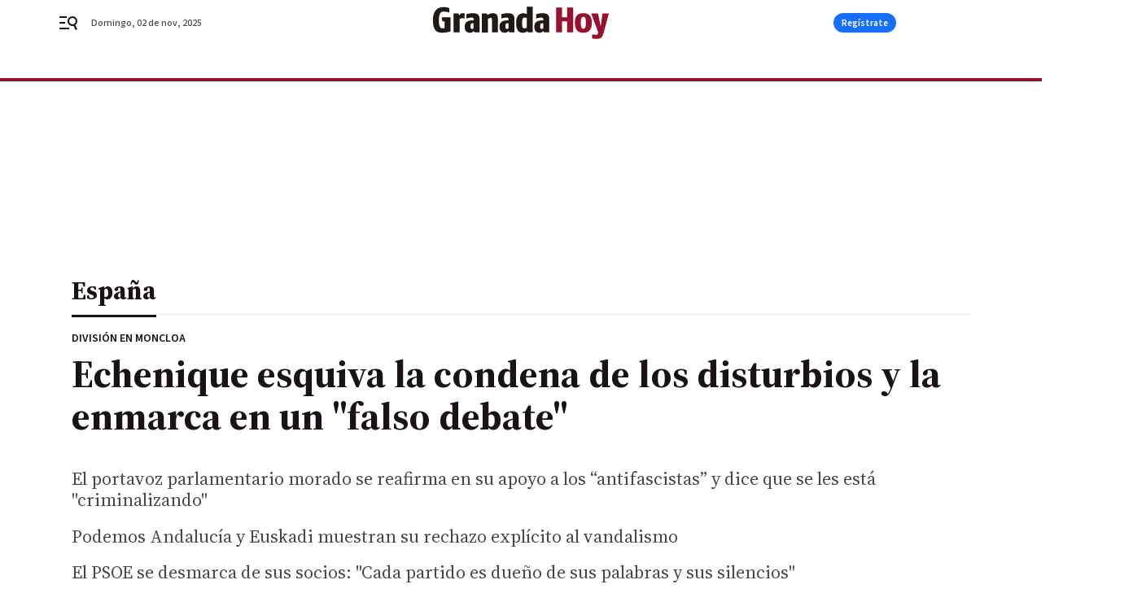

--- FILE ---
content_type: application/javascript
request_url: https://cdn.membrana.media/pub_scripts/joy/ym.js
body_size: 236
content:
(function() {
    var sites = [
        ['diariodealmeria.es', 'ddl'],
        ['diariodesevilla.es', 'dds'],
        ['diariodecadiz.es', 'ddz'],
        ['diariodejerez.es', 'drd'],
        ['eldiadecordoba.es', 'edd'],
        ['europasur.es', 'esr'],
        ['granadahoy.com', 'gdh'],
        ['huelvainformacion.es', 'hvf'],
        ['jaenhoy.es', 'jnh'],
        ['malagahoy.es', 'mlg'],
    ];

    var ljs = function(url) {
        var $$s = document.createElement('script');
        document.head.appendChild($$s);
        $$s.async = true;
        $$s.src = url;
    };

    var siteId = 'joy';
    sites.forEach(function(a) {
        var h = document.location.host;
        if (
            h === a[0] ||
            h.endsWith('.' + a[0])
        ) {
            siteId = a[1];
        }
    });

    if (window.location.pathname.indexOf('_preview') === -1) {
        ljs('https://cdn.membrana.media/' + siteId + '/ym.js');
    }
})();


--- FILE ---
content_type: text/javascript
request_url: https://cdn.adkaora.space/grupojoly/generic/prod/adk-init.js
body_size: 94999
content:
function a0_0x2f95(){const _0x2aa075=['-reset\x20{\x0a\x20','ialInterac','fcValue','AAiB;AACjB','0,\x200.75);\x0a','ght:\x20calc(','\x20-\x204vh));\x0a','AAAA;;;;;;','__tcfapi','l0-creativ','(--cachego','n-delay:\x200','ewed_multi','A,iEAAiE;A',';;AAEA;IAC','13rfZAWM','g\x20#adk_clo','}\x0a\x0a.adk-ca','eQCQw','Slot\x20','lot\x20adk-pu','ont-family','resource','\x20{\x0a\x20\x20\x20\x20hei','isabled()\x20','ignette',');\x0a}\x0a\x0a#adk','has(div.ad','ideo,\x0adiv.','uSIFG','oading','slotId','p.stbm.it/',':has(*.adk','CxC;;IAEI,','childNodes',';\x0a\x20\x20\x20\x20bord','adius:\x203px','k-hidden-i','-\x2015px)\x20!i','amily:\x20san','99;\x0a\x20\x20\x20\x20wi','k_intersti','entOnGA4]\x20','\x20fit-conte',';\x20path=/','1.5\x27\x20strok','idth:\x20100v','blisher]\x20P','sform:\x20tra','\x20\x20height:7','2px;\x0a}\x0a\x0a#a','--website-',';IACN,OAAO','Tslot]\x20Slo','ip:has(div','ht))\x20!impo','h.adk-vert',',aAAa;AACj','isProcessi','refresh','ng-x\x20{\x0a\x20\x20\x20','d:\x20#ffffff','HXBOf','\x20called\x20fo','g\x22\x20class=\x22','t));\x0a\x20\x20\x20\x20m','true','>\x0a\x20\x20\x20\x20</di','slotDispla','r\x20{\x0a\x20\x20\x20\x20li','-cachegoog','index:\x20var','r\x20slot:','ards;\x0a}\x0a\x0a.','LIAMO\x20CON\x20','op:0px;\x0a\x20\x20','refreshCal','\x20\x20\x20width:\x20','ine-height','fTBWp','\x20\x20padding:','ideo-reduc','hidden-ifr','\x20\x20\x20backgro','wC;IACxC,+','POSITION\x20C','slotDefine','kkvAs','height:\x2010','trackDeliv','g\x20is\x20not\x20a','namic','hLzOf','Ae;IACf,6D','%;\x0a\x20\x20\x20\x20ove','\x20*/\x0a\x20\x20\x20\x20an','le-nav\x0a.ad','kdrop-filt','adk-comple','X,YAAY;AAC','\x20viewBox=%','cAAc;AAClB','e]\x22></div>','IACI,UAAU;','ync','\x20\x20\x20-o-tran','e\x20intersti','REATIVITA\x27','.adk-reduc','ame,\x0aifram','trip_adk:h','IACf,wCAAw','\x20#adk_labe','AAiD;IACjD',']\x20{\x0a\x20\x20\x20\x20z-','[ObjectMod','ACHE\x20GOOGL',':\x2053px;\x0a\x20\x20',';IACP,WAAW','getItem','timer,\x0a.ad','lor:\x20black','\x20\x20color:\x20#','side-ifram','\x20translate','\x0a}\x0a/*\x20FINE','*/\x0a:root\x20{','late:not(.','36px\x20!impo','nsform:\x20tr','CvB,uBAAuB','_timer,\x0a.a','l:has(*.ad','ima','fallback','novaKey','B;AAC9B;;A','ads().isIn','LRIZj','IAChB,iBAA','bind','x;\x0a\x20\x20\x20\x20\x20\x20\x20','form:\x20tran','OEqtv','ant;\x0a\x20\x20\x20\x20m','s:\x20center;','rame]\x20usin','w;\x0a\x20\x20\x20\x20\x20\x20\x20','gcWUM','FNUeB','transform:','iv.push.ve','tial\x22></di','v\x20adk-on-i','act-video-','parent','lHEXQ','moz-transi','classList','ght)\x20*\x20-1)','dk-footer,','styleSheet','eAAe;IACf,','\x20\x20\x20margin-','[isSlotDel','ion/json;c','sectionsCo','adkPublish','BZaDW','article','\x20pageValid','space/libr','IAC1P,gBAA','e-nav\x20adk-','ptions','sByTagName','version','pageView','values','back','{\x0a\x20\x20\x20\x20anim','-template-','dBrVR','This\x20proba','name','ial-z-inde','e\x20Impact\x20V','pactVideoR','ed\x20properl','fetchBids','blisher]\x20N','video,\x0aifr','important;','raPassback','efresh\x20','reating\x20it','\x20-o-transf','fy-content','lock;\x0a\x20\x20\x20\x20','r\x20>\x20div,\x0a#','AEI,mCAAmC',',wCAAwC;AA','var(--adk-','Flag,\x0a#adk','12\x2012%27\x20/','identifier','tB,kEAAkE;','ById','setTime','customAdkI','-creativel','site','not\x20deleta','z-index);\x0a','rame-conta','I,WAAW;AAC','irst-child','WoaaF','.adk-skysc','https://pu','ntainer\x20>\x20','0%)\x20transl','querySelec','k\x20{\x0a\x20\x20\x20\x20po','\x20\x20\x20\x20positi','QUnHh','adk-isVisi','reset','A;;IAEI,SA','header\x22></','AKC;;AAED;','eader,\x0adiv','llListener','\x20Styles\x20fo','rom\x20publis','gle-header','less,\x0aifra','.strip_adk','ACvC,6CAA6','\x20\x20height:\x20','requestAdv','Node','insideGoog','kyscraper,','IAChB,SAAS','I,2CAA2C;I','\x20center;\x0a\x20','-reduced-w','\x0a*/\x0a\x0a/*\x20te','AKI,4DAA4D',';\x0a\x20\x20\x20\x20tran','tify-conte','nt;\x0a\x20\x20\x20\x20ri','[loadCusto','Chrome','rtant;\x0a\x20\x20\x20','a;AACjB;;A','ight:\x200px;','YAAY;IACZ,','(--website','eight)\x0a\x20\x20\x20','al_iframe.','g\x22]),\x0adiv[','currentScr','ht:\x20calc(1','l\x22]\x20{\x0a\x20\x20\x20\x20','ibute','d]\x20{\x0a\x20\x20\x20\x20m','rnalBiddin','emoveEleme','eight)\x20-\x20v','x:\x20var(--a','Flag\x20#adk_','dth:\x2036px\x20','log','idden','imation:\x20a',';\x0a\x20\x20\x20\x20back','t-video-re','oHhgy','blisher-in','ld\x20{\x0a\x20\x20\x20\x20p','00%;\x0a\x20\x20\x20\x20h','g\x20{\x0a\x20\x20\x20\x200%','e\x20to\x20be\x20re','h:\x20none;\x0a}','AA6C;AACjD','orange','mises\x20have','abort','adk_timer\x20','libraryVer','time','v,\x0a.adk-sl','>\x20div.celt','nterstitia','rgetWindow',';\x0a\x20\x20\x20\x20top:','ssEventsCa','268070hdpqQV','notifyExte','[isCurrent','destroyed\x20','ight)\x20+\x2036','alled\x20for\x20','r\x20slot:\x20','hidden\x22\x20/>','checked\x20--','eltra-ifra','AAuD;AAC3D','counter','th:\x2025px;\x0a','cal\x22>\x0a\x20\x20\x20\x20','AmB;IACnB,','osition:\x20i','tion:\x20all\x20','2.0','t_served','gC;IAChC,k','adk-slot\x20a','k_impact-v','ame#adk_im',',SAAS;IACT','\x20html\x20clic','sition:\x20ab','hB;;AAEA;;','{\x0a\x20\x20\x20\x20top:','tra-iframe','generic','Z;;AAEA;IA','x);\x0a\x20\x20\x20\x20ba','t\x20an\x20objec','-4{\x0a\x20\x20\x20\x20fi','orwards;\x0a}','setTargeti','\x0a\x20\x20\x20\x20--cac','slateX(-50','\x20WEB\x20*/\x0aif','\x20header\x20an','nette','ba(50,\x2050,','k-complete','obj','e\x20skyscrap',',OAAO;IACP','lay:\x20none;','to\x20make\x20a\x20','teY(calc((','er.adk-rig','r\x20{\x0a\x20\x20\x20\x20bo','Couldn\x27t\x20f','-shadow:\x200','ection:\x20co','getElement','\x0a/*\x20\x20TOGGL','fixed;\x0a\x20\x20\x20','xt-align:c','data-id','vw;\x0a}\x0a\x0a#ad','rocessed\x20d',':\x20flex;\x0a\x20\x20','npa','#adk_label','ANDO\x20FILLI','dex:\x201;\x0a\x20\x20','eight:\x20100','hecked),\x0ad','portant;\x0a}','reativeles','IACX,gBAAg','passback','th\x20data:','iv.adk-fil',';;IAEI,wCA','FDiyV','r(--impact',')\x20translat','removeItem','ices','alue\x20for\x20t','ne;\x0a}\x0a\x0adiv','scrollY','\x20\x20\x20\x20<div\x20c','\x20iframe\x20{\x0a','www.','bkoIZ','ide-iframe','oter\x22>\x0a\x20\x20\x20','){\x0a\x20\x20\x20\x20dis','all','\x20\x20\x20var(--t','lue-networ','setPrivacy','on-interst','change','less\x20{\x0a\x20\x20\x20','ToConsent','gB;IAChB,s','l(\x22./adk-t',';AAEA;IACI','\x20!importan',';AACX;;AAE','aceholder}','94/adgage_','\x20div[id^=\x22','MtnwW','WXJoM','tial\x20.adk-','splay:\x20non','k-filled)\x20','ACA;QACI,w','getInstanc','E\x20*/\x0a:root','AAS;IACb;I','in-width:\x20',':\x201;\x0a\x20\x20\x20\x20}','d=%27M6\x2018','[convertOb','2px;\x0a\x20\x20\x20\x20b','\x20*/\x0a.adk-s','0BAA0B;IAC','\x20\x20event\x20wi','trips\x20---\x20','me\x20+\x20div.a','s\x20containe','\x0a\x0adiv#adk_','frame#adk_','tor','ap=\x27round\x27','l-closing\x22','X\x20GOOGLE\x20*','6BAA6B;IAC','ary/','op:\x200;\x0a\x20\x20\x20','mqEbd','gin-top:\x20c','-1;\x0a}\x0a\x0a.ad','te;\x20backgr','EA;IACI,gE',',UAAU;IACV','pt\x20for','dataset','able-nav\x20{','isible\x20{\x0a\x20','yString]\x20E','\x20inherit\x20!','y:\x200s;\x0a\x20\x20\x20','dk-cacheGo','ess.adk-hi','\x20to\x20user\x20c','t|adk-righ','ht\x20bottom;','[injector]','\x20max-width','\x20of\x20tier\x20v','equency\x20ca','CAMC;;AAED','t-video.ad','\x20100%;\x0a}\x0a\x0a','\x20pointer;\x0a','lot.adk-pu','manager','p-close::b','lumn;\x0a\x20\x20\x20\x20','iveless.ad','domAPI','isher\x27s\x20pa','\x0a\x20\x20\x20\x20</div','lag.adk-re','ght)\x20+\x208vh','itial_ifra','dGnVi','filled)\x20.a',';IACT,YAAY','fledge','(50,\x2050,\x205','\x22,\x0a\x20\x20\x20\x20\x20\x20\x20','ight:\x20100%','close\x20{\x0a\x20\x20','tAndUpdate','-reduced-h','x\x20!importa','<input\x20typ','t\x20!importa','-index:\x20-1','page_url','er\x20timeout','dk_closing','g\x20{\x0a\x20\x20\x20\x20po','contentWin','IACI,wBAAw','grupojoly','class=\x22adk','(var(--cac','v]\x20Invalid','parentElem',';AAChC;;AA','lateY(-50%','0%\x20-\x20var(-','prototype','defaultVie','undefined','nt;\x0a\x20\x20\x20\x20he',';IAEI,OAAO','er.adk-lef','creativele','cted','/\x0a\x0a/*\x20FIX\x20','*\x20Impact\x20V','reduced-he','ing\x20{\x0a\x20\x20\x20\x20','av\x20adk-on-','ent','tones','m-position','dk_dxFlag,','s=\x22adk-slo','pubads','d]\x20Error\x20c','ACvD,0CAA0','px;\x0a\x20\x20\x20\x20te','ontainer\x20>','.header\x20{\x0a','23px;\x0a\x20\x20\x20\x20','son;base64','./temp-lib','defineProp','toGMTStrin','}\x0a\x0a@keyfra','ckground-p','gletag.pub','adblocker_','sition:\x20fi','gdpr',',uBAAuB;AA','ADK\x20Non\x20ho','DAA+D;IAC/','rl(#adk_cl','eSlot]\x20def','MnPdc','lateY(calc','sponded','enied','ant;\x0a}\x0a\x0adi','y:\x20sans-se','t\x20adk-push','supports','none;\x0a}\x0a\x0a/','divInjecti','header-hei','eight)\x20*\x20-','left','ACI,UAAU;A','\x20===\x20true]','ument','rgb(31\x2038\x20','DPMBc','not','start',':\x2036vw;\x0a\x20\x20','\x20\x20left:\x200p','lign-items','C7B,4BAA4B','e\x20target.\x20','ll:\x20#333;\x0a','d\x20to\x20conve','6c#\x20Demand','AwSuE','xC,qCAAqC;','0;\x0a\x20\x20\x20\x20mar','k-filled.a','cmd','\x0a\x20\x20\x20\x20left:','t);\x0a\x20\x20\x20\x20\x20\x20','k]\x20onScrol','width:\x203.5','l\x20slot\x20(','adk-disabl','dk-header\x22','CrB;;AAEA;','STITIAL\x20SU','AAa;AACjB;','opups\x20allo','v>\x0a*/\x0a\x0a.ad','reduce','play','[customEve','\x20\x20\x20\x20\x20\x20max-','completed)','AAkC;IAClC','\x20\x20\x20\x20}\x0a}\x0a\x0a#','AAEA;;IAEI','losing-x\x22>','ty:\x200;\x0a}\x0a\x0a','or=convert','ation-fill','e\x20close\x20\x22X','-height)\x20+','yjAtb','0vw\x20-\x20var(','\x20\x20\x20\x20\x20<div\x20','zy.css','s\x20\x27id\x27,\x20\x27e','\x20\x20\x20\x20\x20\x20\x20max','eived\x20mess','\x20\x20\x20\x20\x20\x22libr','jovnr','AAAA;;;;CA','dth:\x2024px;','tatic;\x0a}\x0a\x0a','tical.adk-','xed;\x0a\x20\x20\x20\x20t','div#adk_im','k-skyscrap','AC3C,uBAAu','bomuN','dex:\x20-99\x20!','\x22adk_skysc','ected\x20for\x20','[isFrequen','google-hea','i\x20elementi','fPageSlot','[loadCreat','k-cacheGoo','ne\x20!import','lization\x20p','https://va','right:\x200;\x0a','argin-top:','x:\x20-1;\x0a}\x0a\x0a','_close_inp','rwJoG','ySQKa','in:left\x20bo','or\x20slot\x20','-width);\x0a\x20','tId','s\x20ease-in;','one;\x0a}\x0a\x0a#a','%27\x20%3E%3C','314231FkjPrE','plate-heig','v[id^=\x22adk','d)\x20{\x0a\x20\x20\x20\x20d','te-interst','[requestAd','AACf;;AAEA','ynamic\x20slo','stener]\x20Gl','n\x20object','s-serif;\x0a\x20','same-origi','passbackTa','r;\x0a\x20\x20\x20\x20jus','raper\x22></d','[displayGP','\x20)\x20!import','W;IACX,mBA','100%;\x0a\x20\x20\x20\x20','eo,\x0adiv.pu','ACpC,eAAe;','width','Callback\x20e',';IAEI,wDAA','\x27s\x20event\x20d','ed\x20#adk_im','le-query-i','eded','d:\x20#fff;\x0a\x20','ex;\x0a\x20\x20\x20\x20ju','webpack\x20qu',';\x0a\x20\x20\x20\x20-web','#adk_sxFla','Y;AAChB;;A','length','ity:\x200;\x0a\x20\x20','#adk_impac','\x200;\x0a\x20\x20\x20\x20le','\x20\x22x\x22;\x0a\x20\x20\x20\x20',':\x2050%\x20!imp','\x0a}\x0a\x0a.adk-s','nt:\x20center','imation-fi','[erogation','only\x20scree','path','tion-delay','cookieless','\x20JSON\x20data','system-ui;','0;\x0a\x20\x20\x20\x20fon','uicksearch','onscroll','e,\x0adiv[id^','l.adk-redu','n\x22\x20/>\x0a\x20\x20\x20\x20','mplate-hei','outside-if','ht:\x20calc(v','cal.adk-cl','E\x20CLASS\x20QU','AqB;IACrB,','ush.adk-ve','0\x208px\x2032px','find','requestBid','ss/adk-imp','rtant;\x0a}\x0a\x0a','.celtra-ou','QAChB,aAAa','CI,YAAY;QA','Promises',',eAAe;IACf','SxZhO','ess.adk-cl','s\x20fetched','olver','QueryStrin','sing-x\x20{\x0a\x20','order:\x20non','\x20}\x0a}\x0a\x0a#adk','nt;\x0a\x20\x20\x20\x20z-','ogle-heade','me-z-index','x\x203px\x20rgba','100vh\x20-\x20va',',qBAAqB;AA',':\x201.5s;\x20*/','elSliding\x20','999998\x20!im','\x20\x20top:\x2012p','\x0adiv.adk-s','r\x20is\x20inval','\x20calc(100%','AC5B;;AAEA','adk_timer\x22','35QFEnyo','https://cd','ideo.reduc','AClB;AACJ;','user\x20retur','bject.js','insert','t;\x0a}\x0a\x0a#adk','eight:\x200;\x0a','\x20+\x20div.adk','les\x20for\x20th','origin','0ms\x20ease-i','sWTkg','1.5vw;\x0a\x20\x20\x20','scriptData','publisher\x27','idth:\x20100%','t]\x20Loading','ACpD;;IAEI','parentWind',',SAAS;AACb','adk_closin','}\x0a\x0a/*\x20\x20TOG','x\x20-\x20var(--','adk-slot.i','lid\x20white;','stitial\x20.a','_debug\x20','\x0a\x20\x20\x20\x20\x20\x20\x20\x20<','dispatchEv','y:\x20none;\x0a\x20','ader.js','_adk.foote','/%3E%3C/sv','onsoleMess','nit','\x20already\x20e','\x20{\x0a\x20\x20\x20\x20--c','height:\x200p','\x20\x20transiti','lc(\x0a\x20\x20\x20\x20\x20\x20','t\x20page','height:\x20va','0;\x0a\x20\x20\x20\x20hei','oader/av/p','c(100vw\x20-\x20','error','defineSlot','\x0a\x20\x20\x20\x20backd','ACI,8BAA8B','exports','IAEI,aAAa;','rstitial2','divID','0.3s\x20ease-','CnC,2BAA2B','dk-push.ad','\x20\x20\x20height:','dk_dxFlag\x20','dfm-positi','erCallback','PoAzG','nt]\x20item\x20i','imation-na','v\x20id=\x22adk_','ical\x20div#a','gleVignett','Aa;IACjB;A','CZ,eAAe;IA','\x20delivered','sBAAsB;IAC','\x20100%\x20!imp','{\x0a\x20\x20\x20\x20\x20\x20\x20\x20','x:\x20-99\x20!im','-transitio','[width=\x2236','Google\x20div','ACJ;;AAEA;','AAEA,kEAAk','\x20\x20\x20\x20#adk_s','{\x0a\x20\x20\x20\x20disp','kit-transf','.impactVid','ScURG','blisherCon',':\x20pointer;','EA;IACI,uC',';IACI,iCAA','g-x,\x0a#adk_','ss\x20{\x0a\x20\x20\x20\x20b','\x20key\x20value','\x20{\x0a\x20\x20\x20\x20\x20\x20\x20','filled-ifr',':\x20absolute','(var(--imp','A;;IAEI,+B','qIflV','structPush','\x20state\x20---','OAAO;IACP,','nd:\x20rgb(0\x20','display:\x20n','\x20\x20\x20\x20\x20\x20\x20wid','ition:\x20sta','\x20Loading\x20v','closed\x20#ad','\x20\x20\x20\x20left:\x20','[trackAdkI','lved\x20for\x20','sendMessag','lay:\x20flex;','Slot','D;IAC1D,uD','tialUI\x0a\x20\x20\x20','ation-dela','[trackAdkE',',mCAAmC;IA','ss/adk-tem','.adk-fille','Cf,mBAAmB;','adkaoraIsL','deliver','IACrC,gCAA','.adk-slot.','px)\x20!impor','dex:\x2099999','call','lay:\x20none\x20','53px;\x0a\x20\x20\x20\x20','ht)\x20+\x2010px','iframe','magniteDem',';\x0a}\x0a\x0a#adk_','que','lass*=\x22adf','ass*=\x22adfm','7\x20stroke-l','background','adk_2page','APdxi','ed;\x0a\x20\x20\x20\x20to','w\x20!importa','A;;IAEI,uC','uration:\x20.','skyscraper','enter;\x0a}\x0a\x0a','apply','iv\x20class=\x22','teY(-50%)\x20','.\x20Try\x20to\x20r','-2{\x0a\x20\x20\x20\x20fi','ius:\x20100%;','solved...','-in;\x0a\x20\x20\x20\x20a','IACd,eAAe;','\x20\x20\x20width:2','nt]\x20item\x20r','k-slot.adk','\x20\x20}\x0a\x20\x20\x20\x2010','g-x',':\x2010px;\x0a\x20\x20','ebsite-hea','YuejN','r)\x20{\x0a\x20\x20\x20\x20d','data','new\x20initia','ted','amp\x20div[id','ntainer,\x0a#','I,wBAAwB;A','cExternalB','getDate','AAM;IACN,w','afterDispl','ex:\x20var(--','CI,gBAAgB;','questedAft',',oDAAoD;AA','ss/adk-hea','QAAQ;IACR,','r]\x20Force\x20V','o\x20la\x20windo',':\x20darkred;','ttom:\x200;\x0a\x20','\x2037%);\x0a\x20\x20\x20','mSlotScrip','EI,aAAa;AA','websiteDom','originalPu','adk-vertic','push','yed','lay:\x201.5s;','\x0a\x0a#adk_sxF','7B,mBAAmB;','ag\x20#adk_ti','parentNode','-height:\x201','C,aAAa;IAC','close','lCgPP','slot\x20','00%;\x0a\x0a\x20\x20\x20\x20','300;\x0a\x20\x20\x20\x20f','k-slot.int',',MAAM;IACN','nType','1a#\x20adk-in','sed\x20div#ad','Slot]\x20This','applicatio','IACI,gBAAg','veless,\x0aif',',\x20.notrans','re\x20{\x0a\x20\x20\x20\x20c','environmen',';\x20expires=','lot\x20adk-st','\x0a\x0adiv[id^=','\x20ADFORM\x20*/','\x20#000;\x0a\x20\x20\x20','ed;\x0a\x20\x20\x20\x20z-','kRhnJ',';;AAEA;;IA','I,QAAQ;AAC','\x0a\x0a.adk-cls','ess.adk-fi','pushdown','calc((100v','0\x22][height','div.adk-pu','\x0a\x0a/*\x20---\x20S','\x0a\x20\x20\x20\x20displ','adunit','mation-del','ft:0px;\x0a}\x0a','E\x20PER\x20FIX\x20','promises','\x0a\x20\x20\x20\x20box-s','C;QAC1C,yD','om/gtag/js','hasLabel','innerHTML','\x0a\x20\x20\x20\x20justi','ct-video-r','und-repeat','ded:\x20','nav\x20adk-on','random','return\x20thi','bject]\x20','ight:\x200;\x0a}','llback]\x20Lo','nt;\x0a}\x0a\x0adiv','domain','CnCRj','\x20\x20\x20\x20\x20\x20opac','ser\x20scroll','min-height','ial\x22]\x20{\x0a\x20\x20','trip_adk_f','XhawP',';IACX,SAAS','s\x20slot\x20','d\x20se\x20AdKao','de:\x20forwar','triggered','AAe;IACf,u','adk_sxFlag','CvC;;AAEA;','document','px\x2010px;','le-header-','adk-horizo','\x20calc(var(','has','utside-ifr','nt;\x0a}\x0a\x0a/*\x20','\x0a*/\x0a\x0a.adk-','%;\x0a\x20\x20\x20\x20max','animation:','\x20DOM','adk-cacheG','#adk_dxFla','http://','\x20\x20\x20\x20width:','ATIVITA\x27\x20A','\x20\x20\x200%\x20{\x0a\x20\x20','onDemand','w,\x20continu','ionEvents','State',';\x0a\x20\x20\x20\x20z-in','on:\x20all\x200.','TAfWx','\x22].adk-slo','align-item','A;;IAEI,iD','anchored','mes\x20adk_im','KNgTb','IACb,sBAAs','element','acheGoogle','strip_adk_','closing','IACV,eAAe;','dk-filled)','duration','IACb,aAAa;','\x27elemento\x20','\x20\x20\x20positio','\x20\x20position','h)\x20!import','\x20>\x20iframe\x20','trip.adk-h','WAAW;AACf;','a:applicat','_interstit','AEA;IACI,e','ata-google','es\x20for\x20the','hB,WAAW;IA','constructo','cookie','t;\x0a\x20\x20\x20\x20\x20\x20\x20','contentDoc','.adkPassba','xFlag\x20{\x0a\x20\x20','stitial\x22].','irection:\x20','keyValuesC','insertStyl','gtag','ooter_clos','ractionClo','link','string','_fadeIn\x2030','g\x20the\x20same','ator\x20is\x20no','rflow:\x20hid','s=%27http:','y\x20for\x20','idth);\x0a\x20\x20\x20','GqNRu','references','tant;\x0a\x20\x20\x20\x20','callerName','siteName','HTMLIFrame',':\x2024px;\x0a\x20\x20','eringMileS','CzooP','rtant;\x20\x0a}\x0a','e;\x0a\x20\x20\x20\x20bac','\x20#adk_time','Object]\x20Er','CrB;;IAEI,',';\x0a\x20\x20\x20\x20max-','o\x20matching','\x20\x20width:\x201','\x20\x20border-r','keyValuePa','dden-ifram','portant;\x0a\x20','kvavh','insertBefo','50%)\x20trans','ateY(-50%)','wD;AAC5D;;','aryVersion','ra\x20del\x20for','CriOS','100%','KFfDS','e\x20footer\x0a\x20','{{domainPl','tro\x20closin','orwards;\x0a\x20','p_adk_head','only','alCountdow','r.left,\x0a.a','adk_pushdo','C;AACjD;;A','fff;\x0a\x20\x20\x20\x20f','lled-ifram','p-filter:\x20','nPersonali',':\x20translat','timeout','slot.inter','osition:fi',';\x0a\x20\x20\x20\x20font','\x20100vh;\x0a\x20\x20','ial0-creat','desktop','height);\x0a\x20','MAAM;IACN,','signal',',WAAW;IACX','\x20backgroun',':\x20100%;\x0a\x20\x20','ncy\x20cap','adk-strip-','g\x20is\x20not\x20d','callback','website-he','emoved\x20by\x20','den;\x0a\x20\x20\x20\x20m','ial-closin','d),\x0adiv.pu','ion:\x20fixed',':\x200;\x0a\x20\x20\x20\x20m','e\x20tab','ntsListene','UbYKH','adk_header','(\x0a\x20\x20\x20\x20\x20\x20\x20\x20','m-origin:r','\x20template\x20','baseURI','\x20\x20100%\x20{\x0a\x20','h:\x20100%;\x0a\x20','lot.skyscr','argin:\x200;\x0a','absolute\x20!','ator\x22:\x20\x22','entory:\x20','AAY;;IAEZ,','onControll','eight:\x20cal','ompleted,\x0a','nB;;AAEA;I','as(input:c','\x20user\x20scro','sh.adk-ver','pushdown_i','iv>\x0a*/\x0a\x0adi','blur(2px);','\x20\x20left:\x2050','o\x20remove','grupojoly/','ed\x20{\x0a\x20\x20\x20\x20r','\x22adk_sxFla','assback-fo',':\x20adk_impa','k-strip-cl','deo\x22></div','/*\x20---\x20Sty','annel]\x20Rec','newValue','dk_dxFlag.','-iframe','Mszrq','ne-height:',',cAAc;IACd','-element','t)\x20+\x208vh\x20+','hB,eAAe;IA','ht=\x22540\x22]\x20','gletag\x20is\x20','debug','-width)\x20+\x20','ipt','s.adk-fill','json','ed\x20{\x0a\x20\x20\x20\x20t','dk_fadeIn\x20','pageViewCo','ition:\x20fix','player_beg','toStringTa','grationTyp','ht:\x20var(--','arePubmati','create',';\x0a\x20\x20\x20\x20heig','_close::be','\x20\x20\x20animati','createText','ut\x22\x20class=','l(\x22data:im','-video','dex)\x20!impo','p:\x2070vh;\x0a\x20','animation-','ss/adk-int','A;;IAEI,iC','id.','t:0px;\x0a}\x0a\x0a','AAuC;IACvC','shouldBeRe','eader-heig','erogationC','\x20top:\x20100p',']\x20User\x20cha','w\x20-\x201012px','\x20\x20\x20display','ards;\x0a\x20\x20\x20\x20','-height);\x0a','2px;','-index:\x2099','t,\x0adiv.adk','ed-iframe,','ror',',qCAAqC;AA','dfm-zindex','\x2018L18\x206M6','ont-size:\x20','B,aAAa;IAC','down','\x20>\x20div.cel','advFallbac','jrYef','op:\x20100px;','dk-strip\x20a','er\x0a\x20\x20\x20\x20<di','sholdInPix','CvB,mBAAmB','DtFRp','[pamelaEve','aram\x20passe','QUANDO\x20FIL','wE;AAC5E;;','al.adk-clo','weight:\x2030','ht);\x0a\x20\x20\x20\x20d','\x200;\x0a\x20\x20\x20\x20po','imation-de','lRQdn','-height)\x20-','-auto\x20{\x0a\x20\x20','B;IAChB,qD','CjB','ht)\x0a\x20\x20\x20\x20)\x20','n\x27s\x20entry\x20','ode:\x20forwa','sizes','-nav\x20{\x0a\x20\x20\x20','IACnB,oBAA','mplate\x20hea','\x20right:\x2010','\x20Can\x27t\x20det','on\x20allow-p','dex:\x20-1;\x0a}',';IACvB,WAA','\x20\x20\x20\x20\x20\x20<div','L=data:app','structImpa','er\x20adk-lef','\x20max-heigh','AkB;IAClB,','\x200\x20auto\x20!i','enums','AAS;IACT,M','00vh\x20-\x2053p','[loadAmazo','\x0a#adk_labe','attributes','-zindex\x22]\x20','schain','body','CX,YAAY;IA','byIndex','p:\x200;\x0a\x20\x20\x20\x20','\x20\x20right:\x200','ll\x20event\x20w','\x20\x20cursor:\x20','ause\x20div\x20n','k_dxFlag.a','send_to','rB;IACI,kC','sback','\x22adk_foote','oPLdm','hegoogle-h','adk_skyscr','\x20var(--tem','titial\x22].a','adkEnv','\x0a\x20\x20\x20\x20top:\x20','wards;\x0a\x20\x20\x20','MessagesCh','JlsAX','t.push\x20.ad','split','dius:\x203px;','sed','on\x20TAM\x20bid','are\x20normal','sellerJSON','floor','amp','L18\x206M6\x206l','.adk-disab',';\x20border-r',':\x2025px;\x0a\x20\x20','fallback_1','s=\x22adk-str','5vw;\x0a\x20\x20\x20\x20p','\x20Tracking\x20',']\x20User\x20com','predeploy','In\x20300ms\x20e','-width:\x2060','lass=\x22adk-','gn-items:\x20','].adk-fill','mandSlotsP','pubHasTemp','\x200\x20rgb(31\x20','\x20border:\x20n','CZ,gBAAgB;','\x0a\x20\x20\x20\x20width','gMHQA','nput\x20{\x0a\x20\x20\x20','PwRxE','websiteNam','\x0a\x20\x20\x20\x20\x20\x20\x20\x20l','var(--temp','CI,cAAc;IA','[defineGoo','\x20not\x20deliv','-height:28','[removeSlo','ge\x20for:\x20','AgB;IAChB,','icBannerCa','splice','terstitial','ight:\x20100v','ACd;AACA;I','ring:\x20','A6B;IAC7B,',';AACJ;;AAE','rtical\x20div','B,WAAW;IAC','\x20\x20\x20\x20\x22initi','CzB,0BAA0B','d;\x0a\x20\x20\x20\x20top','ifierClass','28px;\x0a\x20\x20\x20\x20','AdKaora','eracts\x20wit','dev/','sh\x20adk-ver','onsent\x20(np',';IACA;QACI','firstAdKao','container)',';AACvD;;AA','div>\x0a\x20\x20\x20\x20<','ius:\x203px;\x20','getHours','t;\x0a\x20\x20\x20\x20tra','t;\x0a\x20\x20\x20\x20top','cAAc;IACd,','.adfm-zind','adkBranch','AGI,mCAAmC','\x20id=\x22adk_i','forEach','-filled)\x20.','oogle\x20#adk','\x20event\x20det','itWayFor-','\x20\x20\x20\x20border','appendChil','s\x20adk_impa','scrollThre','adk-custom','1488PFxHlK','\x22adk-slot\x20','BAAsB;AAC1','mer,\x0a.adk-','search','teX(-50%)\x20','IACX,aAAa;','ckIframeEx','defer',')\x20.adk-dis','al\x0a\x20\x20\x20\x20<di',',SAAS;IACb','slot:\x20','parse','aluesFromO','div[id^=\x22a','e-nav\x20{\x0a\x20\x20','ase-in;\x0a\x20\x20','\x202px;','ll-mode:\x20f','ForSlot]\x20u','-z-index)\x20','CzC;;AAEA;','}\x0a\x0a[id*=ad','put,\x0a#stri','ht\x20{\x0a\x20\x20\x20\x20r','runAdAucti','h:\x20100vw;\x0a','TargetWind','gin:\x200;\x0a}\x0a','?cachebust','AMO\x20CON\x20IF','\x0a#adk-body','\x20\x20backgrou','.adk-close','%\x20!importa','orm:\x20trans','from','h:\x20auto;\x0a\x20','AdK','adk_footer','\x0adiv[id^=\x22','CxC,aAAa;I','SZZOE','educed-wid','top:\x2012px;','\x20slot\x20foun','/index.htm','%3E%0A','alid','i;\x0a\x20\x20\x20\x20wid','hostname','ot\x20{\x0a\x20\x20\x20\x20-','\x20width:\x2010','nslateX(-5','ed)\x20{\x0a\x20\x20\x20\x20','-amp\x20div[i','led),\x0a.adk','\x20\x20\x20\x20animat','\x0adiv.adk-p','dk_interst','alc(var(--','t\x20type=\x22ra','er\x20{\x0a\x20\x20\x20\x20m','k-intersti','\x2050,\x200.75)','(((.+)+)+)','idth:\x20var(','-query-id]','C3B;;AAEA;','ght));\x0a\x20\x20\x20','CxE,+DAA+D','sLPsF','\x20\x20}\x0a\x20\x20\x20\x20#a','publisherI','ynamic:','eft:\x200px;\x0a','rame#adk_i','adk_inters','p-navigati','pact-video','\x200\x20!import','defineOutO','\x0a\x20\x20\x20\x20max-h','iveless]\x20c','dunits\x20ava','ilable\x20for','me:\x20adk_im','AS;IACT,6C','trackWebsi','idden;\x0a\x20\x20\x20','app','igin:left\x20','c(var(--te','\x0adiv.strip','on-duratio','0%;\x0a\x20\x20\x20\x20he','100%\x20-\x20var','t.adk-push','6BAA6B;AAC','bfiVG','ith\x20a\x20scro','tial_ifram','XIvQk','mato\x20devon','get','detected','%3E%3C/svg',');\x0a\x20\x20\x20\x20fon','Timeout','s\x20not\x20pres','IACT,OAAO;','AAChD;;AAE','hash','contains','px\x2032px\x200\x20','ontainer','impact-vid','A;IACI,UAA','\x20\x20\x20\x20transf','label\x20clas','play:\x20none','2162526201','space/grup','ip_adk_clo','nTam]\x20Amaz','\x20deliverNP',',UAAU;IACd','[displaySl','round-repe','text-align','PbDXA','gle\x20#dxFla','AmpCacheGo','reduced','nt]\x20item\x20h','ot\x20in\x20page',';AAChE','ttom;\x0a}\x0a\x0a@','adk-skyscr','dio\x22\x20id=\x22s','er;\x0a\x20\x20\x20\x20po','dow:\x200\x20-3p','\x20\x20\x20\x20}\x0a}\x0a\x0ad','cityArea','block;\x0a}\x0a\x0a','mlns=\x27http','https://ad','\x22].adk-fil','adk-publis','ight)\x20+\x2010','IACf,MAAM;','eMappingUR','\x0a*/\x0a\x0a@keyf','\x20animation','k]\x20all\x20pro','op:\x20calc(v','rror\x20while',',iCAAiC;AA','rtObjectTo','eElement','houldBeReq',';\x0a\x20\x20\x20\x20}\x0a}\x0a','al\x22></div>','\x20\x20<div\x20id=','\x20to\x20freque','leaTJ','analytics','e#adk_inte','e#adk_impa','one;\x0a\x20\x20\x20\x20p','rowser','top','isEmpty','9636jMERzv','-disable-n','enabled',';\x0a\x20\x20\x20\x20posi','\x20\x20\x20\x20}\x0a\x20\x20\x20\x20','v>\x0a\x20\x20\x20\x20</d','none;\x0a\x20\x20\x20\x20','div\x20{\x0a\x20\x20\x20\x20','atic.video','FVkhK','api','npaEnabled','nfigs','300ms\x20ease','rgba(0,\x200,','max-height','ounter','\x205.5vw;\x0a}\x0a',';\x20padding:','difier.cre','-1{\x0a\x20\x20\x20\x20fi','-nav\x20adk-o','ex);\x0a}\x0a\x0a#a','\x20\x20transfor',':\x20inherit\x20','erable\x20bec','\x0a\x20\x20\x20\x20font-','detected\x20f','consoleErr','ebzQi','1017RTlBoe',':\x200;\x0a\x20\x20\x20\x20z','emplate-he','\x20{\x0a\x20\x20\x20\x20top','visibility','6fcd2021d9','tic;\x0a}\x0a\x0adi','k\x20slot\x20(','IACZ,WAAW;','\x20{\x0a\x20\x20\x20\x20pos','X,SAAS;IAC','ransform:\x20','activated','BAAuB;IACv','postMessag','test','text/javas','1.0',';;IAEI,kBA','id^=\x22adk_i','singleton','solid\x20whit',']),\x0adiv[cl','\x20</div>\x0a\x20\x20',';IACvB,mBA','[setOnScro','ble-nav,\x0a.','timeZone','cmp',';;;;;;CAMC','t-weight:\x20','vg\x27\x20fill=\x27','xists,\x20it\x20','enableLazy','cyCapSette','\x20auto\x20!imp','{\x0a\x20\x20\x20\x20widt','ngForGPTAs','ip-path:\x20u',',\x0a.adk-slo','\x20been\x20reso','2259724650','object','cmdExecuti',';\x0a}\x0a\x0a.adk-','\x20\x20\x20\x20max-wi','unt','isArray','space/?','eight)\x20+\x20v','.right,\x0a.a','INTERSTITI','99999998\x20!','startsWith','\x20<div\x20clas','\x0a\x0a#adk_clo','k-filled),','\x0a}\x0a\x0a#adk_d','erType:\x20','ar(--cache','nimation-d','d\x20!importa','00%;\x0a}\x0a\x0a#a','width:\x2036p','ing','\x20trovato\x20l',')\x20detected','xRDAe',';IAEI,WAAW','ag,\x0a#adk_l','#adk-body-','IACN,OAAO;','achegoogle','yElementBy','\x20\x20\x20\x20--impa','gConfig','setAttribu','\x20100%;\x0a\x20\x20\x20','late-heigh','website','alc(\x0a\x20\x20\x20\x20\x20','th:\x20100%;\x0a','-video-red','CAAwC;QACx','isActive','EZUyA','oB;IACpB,+','</label>\x0a\x20','isRelative','Automatic\x20','letely\x20loa','100%\x20{\x0a\x20\x20\x20','adk_timer','adk-inters','\x20\x20\x20left:\x200','gBAAgB;IAC','TQBVC','ng-x::befo','\x20.adk-disa','r-height))','IACP,WAAW;','iC;AACrC;;','%3Cpath\x20st','ation-name','has(*.adk-',')\x20!importa','re\x20{\x0a\x20\x20\x20\x20h','\x22adk-hidde','eryString.','js&','interval','url','textConten','\x20\x20\x20\x20displa','[deliverNo','\x0a\x20\x20\x20\x20opaci','>\x0a\x20\x20\x20\x20\x20\x20\x20\x20','\x20pixels\x20fo','ewPrimaryS','Bids','tial-z-ind','\x20padding:\x20','getTime','preroll_st','\x20\x20\x20\x20font-f','t\x20configur','kKRtf','\x20\x20\x20\x20z-inde','ofOjj','px\x20+\x20var(-','\x20<div\x20id=\x22','titial','isDeletabl','type','pported\x20in','v\x20>\x20iframe','se_input\x22>',')\x20{\x0a\x20\x20\x20\x20op','3px\x20-\x20var(','ite-header','xsQhh','NiVRS',',\x200.65);\x0a}','s;\x0a\x20\x20\x20\x20ani','d\x20div#adk_','educed-hei','B;AAC5B;;A','r:\x20black;\x0a','etails','icDistribu','sh:has(*.a','adkInterac','yOf','g%27\x20fill=','flex;\x0a}\x0a\x0a#','neGPT','AY;IACZ,aA','border-rad',',6BAA6B;IA','webpack://','modules',';AAEA;;IAE','1688NIYCTu','[deliverGP','AEA;IACI,Y','\x20\x20overflow','der\x0a\x20\x20\x20\x20<d','none\x27\x20view','E;AAClE;;I','eo\x202.0\x20*/\x0a','isAmpGoogl','ess',']\x20User\x20int','%);\x0a}\x0a\x0a:ro','IACP,YAAY;','ced\x20{\x0a\x20\x20\x20\x20','titial0','loadAdv','.adk-push.','t\x22>\x0a\x20\x20\x20\x20\x20\x20','UAAU;IACV,','e-containe','anslateX(-','adk','RxNMO',')\x20/\x202);\x0a}\x0a',';\x0a\x20\x20\x20\x20\x20\x20\x20\x20','aborted','eo-reduced','on-fill-mo','preroll_co','referrer','100vh;\x0a\x20\x20\x20','ra.impactV','x)\x20!import','\x22>\x0a\x20\x20\x20\x20\x20\x20\x20','pointer;\x0a\x20','nt;\x0a\x20\x20\x20\x20\x20\x20','></div>\x0a\x20\x20','h:\x20100%;\x0a}','adk_label.','AA6D;IAC7D','3Csvg\x20xmln',';;gBAEY;IA','trip:has(d','ush:has(*.','tcData','mic\x20banner','ose\x22\x20for=\x22','\x20slot\x20is\x20d','tionsEvent','se-in;\x0a\x20\x20\x20','qPJOa','5s;\x0a\x20\x20\x20\x20an','100vw\x20-\x20va','ClB;IACA;Q','\x20(backward','mCAAmC;;AA','integratio','in-out;\x0a\x20\x20','-duration:','h:has(*.ad','input','lots\x20:=>\x20','s\x20site\x20tab','\x0a}\x0a\x0a#adk_s','lazy.css','itial\x20.adk','D,4DAA4D;I','tant;\x0a}\x0a\x0a/',':\x200px\x20!imp','0%\x20{\x0a\x20\x20\x20\x20\x20','titial\x22>\x0a\x20','nkxGa','\x20top:\x200;\x0a\x20','eo.reduced','promise','g.adk-redu','update','eCallback','push.verti',';AAEA,uDAA','s\x20compatib','pactVideoL','smartphone','\x20top:\x200px;','addEventLi','\x20\x20\x20\x20\x20var(-','ll:\x20none;\x0a','dk-strip.a','stitial\x22]\x20','nav\x20{\x0a\x20\x20\x20\x20','warn','ucing\x20{\x0a\x20\x20','first_call','%c\x20AdKaora','\x20\x20\x20\x20justif','al-z-index',':root\x20{\x0a\x20\x20','[id*=adk_p','w-popups-t',',UAAU;QACV','1025px)\x20{\x0a','[loadImpac','ra-outside','adk_label','t\x20{\x0a\x20\x20\x20\x20le','l?utm_sour','data-','/adk-libra','ant;\x0a}\x0a\x0a#a','https://pt','ideo:not(.','duced-heig','__webpack_','-slot\x20div[','en-iframe\x20','AAyD;QACzD','OxyGl','AEI,aAAa;A','itial\x22]\x20>\x20','.adk-isVis','A,oDAAoD;A','efined\x20yet','h;\x0a\x20\x20\x20\x20\x20\x20\x20','pkneC','unuse','restoreCmp','dk_label.a','th)\x20-\x2027px','position:\x20','gEnabled','\x0a\x20\x20\x20\x20heigh','oLabelSlid',']\x20Slot\x20to\x20','onScroll','\x20prevent\x20t',')\x0a\x20\x20\x20\x20)\x20!i','fadeIn\x20{\x0a\x20',';\x0a}\x0a\x0adiv.a','keys','ced)\x20{\x0a\x20\x20\x20','ble','isable-nav','adkMessage','e_input\x22\x20c','tJEyj',':\x2030px;\x0a\x20\x20','web','div\x20>\x20ifra','ACjB','view','Error\x20in\x20C','\x22adk_inter','div.celtra','setDisplay','A4()\x20metho','divInjecte','\x0a\x0a\x0a\x0a\x0a\x0a\x0a\x0a\x0a\x0a','\x0a\x20\x20\x20\x20anima','box-shadow','er]\x20AdKaor','ogle.andro','\x20\x20bottom:\x20','doubleInte','https://ww','-website-h','/*#\x20','efore\x20{\x0a\x20\x20','JkTfs','e-iframe-c','iv.adk-str','\x20for\x20hidin','enableSing','I,0BAA0B;A','\x20-\x20TEMPLAT','ideo:has(.','t;\x0a}\x0a\x0a/*\x20I','-out;\x0a\x20\x20\x20\x20','C;;AAEA;;I','\x20to\x20curren','\x20completel','oCountdown','getEntries','tical\x22>\x0a\x20\x20','k-vertical','v\x20class=\x22a','x;\x0a}\x0a\x0a/*\x20C','adk_impact','I,SAAS;AAC','tion:\x20fixe','\x22\x0a\x20\x20\x20\x20\x20\x20\x20\x20','top:\x20var(-','ed\x20div#adk','/*\x20templat','updater','d):has(inp','ems:\x20cente',':\x20system-u','beforeForm','ltraClose]','tside-ifra','itial\x22].ad','50%)\x20!impo','20px;\x0a\x20\x20\x20\x20','n:\x20fixed;\x0a','gListener(','webPageLin','keyframes\x20','IAChF;AACJ','\x20*/','destroy','ding\x20messa','[useSameIf','o\x22></div>\x0a','stable','detail','ate:\x20','KFViY','ackground:','frame-cont','SAAS;AACb;','detecting',';IACZ,eAAe','ageClass:','ventOnGA4]',')\x20{','7%);\x0a\x20\x20\x20\x20b','9B;IACA;QA','ath\x22:\x20\x22','osition:\x20f','xed;\x0a\x20\x20\x20\x20z','nges\x20tab\x20b','RAME\x20INTER','for','beforeAdkI','className','ght)\x20+\x20var','ForSlot]\x20W','data\x20is\x20no','ht:\x200;\x0a\x20\x20\x20',';\x0a}\x0a\x0adiv[c','ing\x20slotIn','visible','ht));\x0a\x20\x20\x20\x20','\x0a@media\x20(m','\x20the\x20publi','iner,\x0a.adk','10px;\x0a\x20\x20\x20\x20','al-closing','origin:rig','disable-na','wSqFM','label','-index:\x20va','(--adk-int',';IACI,wCAA','.js','BAAsB;IACt','\x20\x20\x20top:\x200;','processing',':\x20blur(2px','enter;\x0a\x20\x20\x20','\x0a\x20\x20\x20\x20\x20\x20\x20\x20t','\x20convertin','teDomain\x20i','ing-x,\x0a#ad','(-50%)\x20!im','\x20iframe\x20fo','webpack\x20ex','pZEvD','age/svg+xm','a;IACb,gBA','-height)\x0a\x20','IACf,aAAa;',';AACf;;AAE','header','base','\x20+\x2013px)\x20!','e\x20{\x0a\x20\x20\x20\x20z-','-interstit','strip_adk:','ChainForPu','[class*=ce','adius:\x20100','delay','oter]\x20{\x0a\x20\x20','{\x0a\x20\x20\x20\x20righ','tListener','1vw\x20!impor','se,\x0alabel.','8vh)\x20!impo','wards;\x0a}\x0a\x0a','dynamicMap','frame,\x0aifr','-family:\x20s','f;;AAEA;IA','ed\x20===\x20tru','sform-orig','xXQGx','nfo','erty','ans-serif;','\x20100px;\x0a}\x0a','add','iner\x20{\x0a\x20\x20\x20','w.google','LagGn',';\x0a}','wWKur','p://com.go','Aa;IACb,eA','at:\x20inheri','ADK_stopPa','ar(--impac','\x20when\x20the\x20','(100vh\x20-\x205','lication/j','\x20adk_fadeI','ner\x20{\x0a\x20\x20\x20\x20','dk-body-am','AAChB;;AAE','_timer,\x0a#a','footer','e.celtra-o','\x20var(--cac','av-pushdow','erstitial\x22','\x20#ffffff91','me#adk_int','ucing;\x0a\x20\x20\x20','solute;\x0a\x20\x20','wCAAwC;IAC','jDWIH','atob','\x20slot.\x20Ple','Mlzlv','B,YAAY;IAC','X(-50%)\x20tr','\x200,\x200.65);','nejoin=\x27ro','k_label-sv','sh.vertica','\x20color:\x20#f','iv\x20id=\x22adk','rif;\x0a\x20\x20\x20\x20l','0vw;\x0a\x20\x20\x20\x20\x20','Mapping]\x20n','some','toString','lot','I,kFAAkF;A','\x20\x20\x20\x20\x20width','ass=\x22adk-s','bly\x20means\x20','beforeOnDe','-width:\x2010','inejoin=%2','stener','ZGdTI','al\x22]::befo','jC;;AAEA;I','iv#adk_imp',';IAC1B,oDA','mation-dur','ar(--adk-i','\x20height:\x20v','-lazy-styl','ownDeliver','AC5D,0DAA0','.notransla','raClose\x22]\x20','var(--impa','\x22\x20label\x20--','=\x22adk_inte','rary/src/c','.adk-slot,','k-reduced\x20','e-nav,\x0a.ad','rstitial\x22]','AEA;;;IAGI','lNtUF','Google\x20#dx','n.adkaora.',',wCAAwC;IA','osed\x20div#a','x;\x0a}\x0a\x0adiv#','ight:\x2032px','map','adk-hidden','\x0a\x20\x20\x20\x20trans','out;\x0a\x20\x20\x20\x20-','ct-video-c','itialLoadD',';\x0a}\x0a\x0adiv[i','_closing-x','\x0a@keyframe','0vh;\x0a\x20\x20\x20\x20\x20','C,uDAAuD;Q','adk-templa','roke-linec',';\x0a\x20\x20\x20\x20anim','\x20min-width','id.googleq','tial\x22].adf','uced-heigh','andbox','location','*/\x0adiv.adk','([id*=\x22Fla','duced,\x0a#ad','BAA+B;AACn','[isDynamic','36px)\x20!imp','pathname','news','mode:\x20forw','z-transfor','ormat','\x20100%;\x0a\x0a\x20\x20','ft:\x200;\x0a}\x0a\x0a','-header-he','init','}_amp/inte','{\x0a\x20\x20\x20\x20line','osed\x20{\x0a\x20\x20\x20','TNEfH','IFRAME\x20INT',':\x200;\x0a\x20\x20\x20\x20l','nt;\x0a}\x0a\x0a#ad','-x\x20{\x0a\x20\x20\x20\x20f','-delay:\x201.','requestIdl','\x0a/*#\x20sourc','emplateInt','o\x20query\x20st','\x200;\x0a\x20\x20\x20\x20z-','sesResolve','-height)\x20!','k-template','ojoly/gene','dth:\x20100%;','T,oCAAoC;I','\x0a\x0a#adk_dxF','X,eAAe;AAC','ct-video\x0a\x20','aCfxT','ckground:\x20','tial0','VideoReduc','lbAOq','{\x0a\x20\x20\x20\x20z-in','nav,\x0a.adk-','AACjB;;AAE','\x0alabel.str','@import\x20ur','AAe;IACf,a','iMupS',':\x20rgb(0\x200\x20','removeEven','\x20\x20\x20\x20top:\x200','dk_impact-','style','scraper.la','ventName\x27\x20','emoved\x20aft','iB;QACjB,Q','00%;\x0a\x20\x20\x20\x20o','tra-outsid','\x20\x20justify-','eCachePage','eb85817b25','\x20\x20\x20z-index','de-iframe-','wgsRY','google_pre','adeIn\x20300m','\x20id=\x22adk_c','reduced,\x0a#',':\x20black;\x0a}','-on-inters','figs','WZNhe','insideCrea','Impact\x20Vid',':\x20hidden;\x0a','userAgent','\x20\x20\x20max-hei','jsLoaded','addService','[displayGo','rackAdkInv','[class*=\x22a','qD;IACrD,S','k]\x20called\x20','fdKbK','\x20\x20animatio','\x20\x20\x20\x20height','t:\x2024px;\x0a\x20','-outside-i','iframe#adk','cssText','-radius:\x201','layerVersi','t:\x20100%;\x0a\x20','osed\x20#adk_','singletonC','adk-on-int','l.adk-clos','uced-width','k-filled-i',':\x20100vh;\x0a\x20','ge:\x20stop\x20t','\x20\x20min-heig','ight:\x20var(','b.adkaora.','impactVide','\x20\x20\x20\x20\x20\x20disp','ain','d\x20{\x0a\x20\x20\x20\x20an','\x20\x20z-index:','justify-co','div>\x0a*/\x0a\x0a.','.\x20Waiting\x20','--cachegoo','\x0a}\x0a\x0adiv#ad','@layer','ot.interst','ght:\x20100%;','rved','broadcastC','AEA;IACI,W','*\x20---\x20Styl','removeAttr','HE\x20GOOGLE\x20','w.googleta','er_close_i',';AACb;;AAE','ight:\x20101v','e-linecap=','ltra-outsi','sing','ht:\x20100px;','al\x22]\x20>\x20div','U;AACd;;AA',':\x20100vw;\x0a\x20','ed-height)','sourceMapp',';;AAEA;;;I','n:\x20all\x200.3','rwards;\x0a\x20\x20','join','));\x0a\x20\x20\x20\x20bo','der-height','etwork/','rds;\x0a\x20\x20\x20\x20z','cheGoogle\x20','\x20adk-verti','mpact-vide','s.adk-clos','r-height);','[shouldBeR',';\x0a}\x0a\x0a:root','ant;\x0a}\x0a\x0a.a','\x20\x20opacity:','ld\x20of\x20','fm-zindex\x22','boolean','AoD;IACpD,','equestedAf','nodeType','adk-init.j','sing:not([','\x20var(--web',':\x2022px;\x0a}\x0a','-8;base64,','\x20\x20\x20\x20\x20<inpu','ror\x20while\x20','_npa/','AAQ;QACR,S','EldJR','lback','gComplete','ight:\x20calc','ered','n\x20and\x20(max','m-zindex\x22]','aAAa;IACb,','\x27t\x20know\x20if','7round%27\x20','mcm','fWOma','IACnB,gBAA','height','rip\x20adk-fo','replace','tYGEv','terCallbac',';AACnE;;AA','template','ight));\x0a\x20\x20','\x20\x20\x20\x20min-he','d\x20footer\x20s','aryFolderP','box/','rop-filter','enableServ',']\x20Force\x20th','m:\x20transla','dex);\x0a\x20\x20\x20\x20','Settings','\x20top:\x20calc','removeChil','uested','[Broadcast','slice','waiting','SITION\x20CRE','losing:not','k_footer],','raClose],\x20','Creativele','\x0a/*\x20FIX\x20PO','eo:has(.ad','ry-init.js','0\x20rgb(31\x203','-fill-mode','\x20deliverPA','tionEvents','slot.adk-p','k-reduced,','0px\x20!impor','set','\x22\x20class=\x22a','cript','g;\x0a\x20\x20\x20\x20ani','\x20\x20\x20cursor:','IAEI,cAAc;','al\x22].adk-f','raper\x20{\x0a\x20\x20','adk-strip','sChannel','\x20var(--adk',':\x20fixed;\x0a\x20','P,YAAY;IAC','0;\x0a\x20\x20\x20\x20top','rame\x20{\x0a\x20\x20\x20','_impact-vi','n:\x20fixed\x20!','ortant;\x0a\x20\x20','e\x20#dxFlag\x20','kUAAM','dow','translateY','dataLayer',';;IAGI,aAA','titial\x22][d','gdprApplie','for\x20promis','4\x2024\x27\x20stro','preroll_er','I,WAAW;IAC','\x22]\x20>\x20div:f','color:\x20whi','360\x22][heig','erstitial.',':\x2025px;\x0a}\x0a',':\x20adk_fade','IWxrk','fullSiteDo','---\x20Styles','e:\x20','GA4\x20','[sendAdkEv','e\x20adk_impa',':\x2036px\x20!im','iddersRegi','__esModule','}\x0a\x0a@media\x20','ation:\x20.9s','-x.adk-isV','B;AACpB;;A','ay:\x201.5s;\x0a','AA0B;IAC1B','.skyscrape','unknown','A;;IAEI,4F','px;\x0a\x20\x20\x20\x20di','adk_dxFlag','[id^=\x22adk_','TmcpP','0px)\x20{\x0a\x20\x20\x20',',\x0adiv#adk_',',UAAU;AACd','stop','AAW;IACX,Y','opacity:\x200','\x0a\x0a\x0a\x0a\x0a','e;\x0a}\x0a\x0a#adk','EA;IACI;QA','stringify','height:\x20ca','network','9s;\x0a\x20\x20\x20\x20an','GLE\x20CLASS\x20','sourceMap','l.adk-stri','ainer\x20>\x20if','tyles\x20for\x20','onsent\x20(pa','adk-slot\x20d','ADK_isThis','timer\x20{\x0a\x20\x20','5490OPCCaa','t)\x20+\x20var(-','Data\x27\x20para','Probabilit','ossible','closing-x\x20','shift','tion','ACrB;;AAEA',',wEAAwE;IA',';\x0a\x20\x20\x20\x20left','ng\x22></div>',':first-chi','ht)\x20+\x2036px','verflow:\x20h','\x20and\x20I\x20don','webpack\x20er','educing;\x0a\x20','ause\x20is\x20dy','staging-b','th:\x2036vw;\x0a','inload','\x20amazonTAM','ial\x22]\x20>\x20di',':\x20calc(var',':\x20center;\x0a','class*=\x22ad','ssage\x20info','N,OAAO;IAC','isplay:\x20no','video.adk-','adkCmp','ed\x20state\x20-','media','\x20\x20\x20-webkit','nt;\x0a\x20\x20\x20\x20-w','CZ;;gBAEY;','gKaiQ','id=\x22strip_','led\x20{\x0a\x20\x20\x20\x20',';\x0a\x20\x20\x20\x20colo','te-header-','android-ap','s.adk-hidd','header_clo','ping','0\x20/\x2069%)\x20!','z-index:\x20v','bottom:\x200;','\x20\x20\x20\x20\x20max-w','for\x20slot:\x20','dk-on-inte','toLowerCas','sbracPromi','use','lazyLoadin','AAEA;;;;;C','GjCvv','ms:\x20center','CNnoW','00%\x20{\x0a\x20\x20\x20\x20','YmnBC','ing;\x0a\x20\x20\x20\x20a','ilable\x20fal','Cf,gBAAgB;','topLevels','ground:\x20rg','adk-footer','50%\x20!impor','alAutoclos','azy.css','sharedEven','\x20\x20100vh\x20-\x20','illed\x20{\x0a\x20\x20','article_am','ontent:\x20ur',':\x20forwards','head','ll\x20event\x20f','3elaYDv','dk-disable','le\x20div[id^','aper:has(d','catch','titial-clo','left:\x2050%\x20','ewed','%\x20{\x0a\x20\x20\x20\x20\x20\x20','[interstit','.adk-cache','ltraClose\x22','pts','-container','Load','lateForSlo','triggered_','px;\x0a\x20\x20\x20\x20bo','\x20\x20\x20<div\x20cl','-slot.adk-','d^=\x22adk_in','erable\x20due','k_timer\x20{\x0a','OutOfPageF',';IACf,MAAM','ractionSet','[defineKey','ip-close\x22\x20','ame#adk_in','ial:has(*.','ixed;\x0a\x20\x20\x20\x20','\x20is\x20not\x20su','ion-fill-m','ntent:\x20cen','allow-scri','\x20>\x20div\x20{\x0a\x20','Tslot]\x20goo','adk-header','nherit\x20!im','-iframe-co','d\x20for\x20slot','rzRNM','!important','y-content:','eY(0vh);\x0a\x20',';;AAED,2CA','ode','iveless]\x20C','t-family:\x20','ansform','ter;\x0a\x20\x20\x20\x20a','eft:\x200;\x0a\x20\x20','rrentColor','ukgvT','k_sxFlag\x20{','atClosing','kdKci','or\x20slot:\x20','adk-remove','false','[data-goog','zGzdZ','+\x2036px)\x20!i','AAW;IACX,e','7B,mDAAmD;','eo\x20{\x0a\x20\x20\x20\x20p','\x0a\x0a.adk-slo','left:\x200px;','\x20calc(\x0a\x20\x20\x20','n:\x20.9s;\x0a\x20\x20','nventory]\x20','e\x20!importa','G-NZNYCFZS','ns\x20to\x20the\x20','isChangeNe','\x20\x20\x20\x20<label','domainName','stLRx','interstiti','B;IACvB,mB','me-contain','(--adk-cel','\x0a.adk-slot','av\x20{\x0a\x20\x20\x20\x20w','ar(--websi','\x20100vw;\x0a\x20\x20','ll:\x20#fff;\x0a','}/intersti','e-header-h','lass*=celt','AwC;AAC5C;','Manager\x20re','\x0a\x20\x20\x20\x20}\x0a}\x0a\x0a','px);\x0a}\x0a\x0a#a',';IACnC,qBA','QKVQq','k.adkaora.','AEA;IACI,s','stitial.cs','xdPHR','celtra-out','ht:\x20100%;\x0a','pDjQs','ineGoogleV','ar(--templ','r\x20slot\x20','AME\x20RESET\x20','right:\x20cal','A;;IAEI,QA','\x20\x20max-widt','\x20\x20top:\x20cal',']\x20{\x0a\x20\x20\x20\x20di','zmQaT','\x20\x20\x20\x20max-he','rstitial0','BPteB','GrQID','ChB,sBAAsB','kaora.com/','te:not(.ce','org/2000/s','e-width=%2','IACf,SAAS;','leRequest','B,iBAAiB;A','th:\x20var(--','--impact-v','ff;\x0a\x20\x20\x20\x20di','ht)\x20-\x20var(','-reduced\x20#','[hideThenR','erstitial:','l-creative','\x20file\x20comp','oPushdown]','ideo\x20repro','adk_','deo,\x0aifram','er=test','ABkhv','BAAkB;IACl',';\x0a\x20\x20\x20\x20box-','\x20can\x20be\x20de','amazonTAM','titial\x20.ad','x;\x0a\x20\x20\x20\x20hei','38\x20135\x20/\x203','cabili\x20per','css','NE\x20-\x20TEMPL','lateX(-50%','\x22></div>\x0a\x20','__iasPET','Manager\x20fa','her\x27s\x20side','adk-slot','\x20z-index:\x20','container,','iGSFj','%27round%2','WwJcO',';IAEI,YAAY','dex:\x20-1;\x0a\x20','AAgE;IAChE','filter','\x20\x20\x20margin:','key','FxDtF','ric/prod/a','r(--websit','g\x20{\x0a\x20\x20\x20\x20le','adk-body-a','reQty','dk-interst','=\x22540\x22]\x20{\x0a','%)\x20transla','lc(var(--c','it-backdro','display','lot\x20div[cl','isSecondar','\x0a\x20\x20\x20\x20-moz-','h\x20the\x20publ','\x20#adk_clos','ial_iframe','nput\x20radio','AAEA;;;;;I','\x20\x20width:\x20c','erstitial-','ight\x20botto','A\x20called\x20f','cacheGoogl','display:\x20b','\x0a\x20\x20\x20\x20/*\x20an','sion','ading\x20impa','sionsTraff','ate-height',';\x0a\x20\x20\x20\x20widt','ay:\x20flex;\x0a','g\x20the\x20stri','\x20left:\x200;\x0a','onload','adk-slot.s','itial-z-in','dk-reduced','^=\x22adk_int','((var(--im','ACI,cAAc;I','IACI;QACI,',';AACpC;IAC','splay:\x20blo','class~=\x22ce','S;IACT,YAA','s\x27s\x20mappin',',iBAAiB;AA','Ortfv','\x0a\x0a.celtra-','config','r\x20{\x0a\x20\x20\x20\x20an','bottom;\x0a}\x0a','mente','own]\x20calle','IACb,uBAAu','r(--adk-in','tion-fill-','adk-reduce','[validateO','Fcwsi','CSS\x20*/\x0aifr','GSA','googletag','\x20left:\x200px','osition:\x20s','px\x200\x20rgb(3','irs','styleTagTr','cloneNode','psipC','\x0a\x20\x20\x20\x20z-ind',')\x20-\x20var(--','losing\x20[ad','derFooter.','IAChB,qDAA','\x20\x20align-it','message','B;IACtB,mB','kZAqW','</div>\x0a\x20\x20\x20','le-nav\x20{\x0a\x20','function','\x20*/\x0a#strip','6003295eqjxdg','k-disable-','applyGDPR','remove','iv.adk-pus','tiveless','ion:\x20adk_f','p\x20when\x20the','shadow:\x200\x20','t;\x0a}','concat','[defineGPT','-filled):h','\x20}\x0a\x20\x20\x20\x20100','IAClE,wEAA','lot.push\x20.','pamelaCall','iverable]\x20','IACI,eAAe;','text','.adk-verti','userConsen','rror:','dk-init.js','\x20callback','_adk_foote','abelSlidin','tial\x0a\x20\x20\x20\x20<','l-mode:\x20fo','ar(--adk-c','\x20\x20\x20opacity','v\x20{\x0a\x20\x20\x20\x20ba','\x20-\x20var(--w','IAChB,eAAe','\x20\x20flex-dir',';AACxC;;IA','adk-push','userInfo','ht:\x2032px;\x0a','ng-x,\x0a#adk','-push\x20.adk','CxD;;AAEA;','%;\x0a\x20\x20\x20\x20mar','ght:\x2033vh;','jectToQuer','Adk','fore,\x0alabe','ACvB,mBAAm','vertical\x20d','ft:\x200;\x0a\x20\x20\x20','\x20\x20\x20\x20top:\x20c','padding:\x204','duction\x20to','xFlag,\x0a#ad','\x20display:\x20','AAqD;IACrD','isplay:\x20fl','led)\x20{\x0a\x20\x20\x20','l\x20{\x0a\x20\x20\x20\x20\x20\x20','ctVideoRed','3s\x20ease-in','sing-x,\x0a#a','_blank','layer',':has(.adk-','llback','ght);\x0a\x20\x20\x20\x20','ser','\x20\x20max-heig','n;\x0a\x20\x20\x20\x20ani',':\x200;\x0a}\x0a\x0aif','lisherSlot','ility)\x20---','\x20\x20--impact','B,MAAM;IAC','v.adk-push','deviceDete','b2.svg','5b#\x20TAM\x20re','firstChild','ogle\x20#adk_','\x20+\x20var(--w','A2C;AAC3C;','content:\x20c','CI,gDAA0P;','\x20{\x0a\x20\x20\x20\x20fon','W;IACX,SAA','/216252620','135\x20/\x2037%)','EnC,oCAAoC','mlifc','@supports\x20','0\x200\x20/\x2069%)','\x20{\x0a\x20\x20\x20\x20mar','17,1857682','I,uCAAuC;I','ntDispatch','AEA,wCAAwC','locals','rstitial-c','scriptLink','\x20align-ite','\x0a}\x0a\x0adiv[id','ck;\x0a}\x0a\x0a/*\x20','ds;\x0a\x20\x20\x20\x20tr','gB;IAChB,W','e\x20.celtra-',',mCAAmC;AA','36cm5d','WzzlC','n\x20allow-to','QQHYF','@media\x20','customAuto','plateInter','t;\x0a}\x0a/*\x20FI','pKAsw',';IAC3B,6BA','xFlag.adk-','_label\x20{\x0a\x20','css\x22);\x0a\x0a/*','deliverPas','32800632zihjGh','elay:\x201.5s','iB;AACrB;;','ogle',',uBAAuB;IA','reduced,\x0ad','\x22]\x20>\x20div.c','?id=','name:\x20adk_','ushdown-lo','ent:\x20cente','s\x20ease-in-','\x20\x20\x20\x20\x20\x20\x20<di','div\x20class=','ERSTITIAL\x20','ader-heigh','-video\x0a\x20\x20\x20','div','touchstart','o\x20a\x20iniett','tial\x22>\x0a\x20\x20\x20','eo.adk-com','ot]\x20','mp\x20div[id^','qBAAqB;AAC','x-shadow:\x20','site-heade','71.5%27\x20st','l,%3Csvg\x20x','C3B;;AAEA,',';IACf,6CAA','index:\x20999','ACtF;AACA,','b,uBAAuB;I','ound-color','BAAqB;IACr','ess-passba','(0vh);\x0a\x20\x20\x20','adk-','pageValida',':\x20purple;\x20','aper','AAmB;IACnB','videoo-lib','ventory-el','slot.pageV','ingURL=dat','IC;;AAED;;','EI,yBAAyB;',';QACb,iBAA','dk-slot\x20ad','green','dxFlag.adk','dkEventOnG','-\x20*/\x0adiv.s','ind\x20a\x20styl','c(0px\x20+\x2053','includes','radio','4fgOnLv','-body-amp\x20','lC,gBAAgB;','bannerType','setEventLi','click','n\x20array','data:image','e=\x22radio\x22\x20','\x20height:\x201','prepend','\x22]::before','yRWWp','00%;\x0a\x20\x20\x20\x20m','scroll','blisher]\x20I','DFORM\x20*/\x0a.','he\x20stop\x20of','template-i','ideo.adk-c','\x0a#adk_time','\x0a\x20\x20\x20\x20backg','8\x20135\x20/\x2037','options','m;\x0a}','SU\x20WEB\x20*/\x0a','content','src','PkmFq','width:\x20100','for=\x22strip','zBxAG','\x20the\x20video','en/value-n',':\x20var(--ad','dsc','#adk_closi','that\x20the\x20v',':\x20var(--im','_npa','arted','ect\x20fullSi','>\x0a*/\x0a\x0adiv[','ight:\x200;\x0a\x20','alc(0px\x20+\x20','d\x20{\x0a\x20\x20\x20\x20wi','ation:\x20adk','#adk_foote','[loadVideo','ht:\x200px\x20!i','EzBLA','AAY;AAChB;','-video:not','eltra-outs','aFpAg','roke=%27cu','assati\x20den','adgage-tes','}\x0a.adk-cls','ent\x20inside','height)\x20+\x20','[loadPushd','/\x0a:root\x20{\x0a','[closingLi','hadow:\x200\x208','ass~=\x22celt','eY(-50%)\x20!','black;\x0a}\x0a\x0a','margin','flyonly','actVideo.l','hannel','g\x20object\x20t',']\x20interact',';IACnB,6BA','t-size:\x2023','dk-slot.ad','aySlot','eless.adk-','stify-cont','\x22:\x20\x22','PageValid]','[loadSlot]','iv>\x0a\x20\x20\x20\x20</','piMkZ','l-z-index)','nvalid\x20pub','act-video.','ideo\x202.0\x20*','AC9B;;AAEA','xed\x20!impor','-position:','\x208px\x2032px\x20','iv[id^=\x22ad','\x20\x200%\x20{\x0a\x20\x20\x20','\x0a#adk_clos','mpleted','--\x20*/\x0adiv.','day','var(--webs','\x20this\x20brow','r_close_in','/svg+xml,%','ctVideoLab','ed-width)\x20','\x20\x20/*\x20anima','me[width=\x22','(.adk-redu','createElem','right:\x209px','script','-mode:\x20for','ansform-or','lay:\x200s;\x0a\x20',',gBAAgB;IA','(.adk-fill','t:\x20calc(10','---\x20Hide\x20i','BAWjz','aiting\x20for','queues__','t;\x0a\x20\x20\x20\x20box','\x0adiv.push.','\x20be\x20100!','EceZc','QOGuA','hecking\x20fr','\x20\x20\x20\x20</div>','AQ;AACZ;;A','r;\x0a\x20\x20\x20\x20ali','then','portant;\x20\x0a','CSFua','ight)\x20+\x20va','AAEA;IACI,','p\x20div[id^=','index:\x20-1;','\x0a\x20\x20\x20\x20posit','CI;QACI,aA','slot.adk-i','href','event','998;\x0a\x20\x20\x20\x20l',')\x20-\x2027px)\x20','exports__','reduced\x20{\x0a','-styles','ntrol','d\x20for\x20bann','hain','mportant;\x0a','age\x20for:\x20','el>\x0a\x20\x20\x20\x20\x20\x20','CN,4CAA4C;','adk-slot.p','gin-top:\x20v','vertical','\x20{\x0a\x20\x20\x20\x20dis','ted),\x0adiv.','T\x20CSS\x20*/\x0ai','ACI,mDAAmD','o\x20essere\x20p','uD;AACvD;;','ogle\x20div[i','ObjectToQu','yString]\x20p','Module','ct\x20video\x20f','\x20class=\x22ad','preroll_vi','preroll_se','y\x20loaded:\x20','://www.w3.','harset=utf','270\x200\x2024\x202','acity:\x200;\x0a','tes','\x20\x20\x20}\x0a\x20\x20\x20\x201','default','ax-height:','\x20\x20\x20top:\x20ca','v]\x20process','\x20stroke-li','videoDataO','t:\x2033vh;\x0a}','\x20-1;\x0a}\x0a\x0a.a','k-slot.pus','https://','ssbackLoop','nt]\x20item\x20t','\x20la\x20chiusu','adk-filled'];a0_0x2f95=function(){return _0x2aa075;};return a0_0x2f95();}function a0_0x3f65(_0x4e803a,_0x3ab130){const _0x5b0288=a0_0x2f95();return a0_0x3f65=function(_0x5e1a1c,_0x1ccfec){_0x5e1a1c=_0x5e1a1c-0x11e;let _0x2f95b1=_0x5b0288[_0x5e1a1c];return _0x2f95b1;},a0_0x3f65(_0x4e803a,_0x3ab130);}(function(_0x29e1f9,_0x27a41d){const _0x3d4e7d=a0_0x3f65,_0x497dfe=_0x29e1f9();while(!![]){try{const _0x1892e4=-parseInt(_0x3d4e7d(0x23e))/0x1+parseInt(_0x3d4e7d(0xd61))/0x2*(parseInt(_0x3d4e7d(0x9c4))/0x3)+parseInt(_0x3d4e7d(0xb75))/0x4*(-parseInt(_0x3d4e7d(0xac0))/0x5)+-parseInt(_0x3d4e7d(0x540))/0x6*(-parseInt(_0x3d4e7d(0x29e))/0x7)+parseInt(_0x3d4e7d(0x6ae))/0x8*(parseInt(_0x3d4e7d(0x60c))/0x9)+-parseInt(_0x3d4e7d(0x975))/0xa*(parseInt(_0x3d4e7d(0x5ee))/0xb)+parseInt(_0x3d4e7d(0xb3a))/0xc*(parseInt(_0x3d4e7d(0xc44))/0xd);if(_0x1892e4===_0x27a41d)break;else _0x497dfe['push'](_0x497dfe['shift']());}catch(_0x27e2d5){_0x497dfe['push'](_0x497dfe['shift']());}}}(a0_0x2f95,0xdaeb2),!function(_0x13f515,_0x53b828){const _0x273361=a0_0x3f65,_0x347cde=(function(){let _0x5e0903=!![];return function(_0x156896,_0x40d995){const _0x407692=a0_0x3f65;if('VYcRp'!=='VYcRp'){var _0x3d7045=_0x18a6ed[_0x3b0af5],_0x2be3ae=_0x1891fa[_0x407692(0x7c1)]?_0x3d7045[0x0]+_0x353493[_0x407692(0x7c1)]:_0x3d7045[0x0],_0x134d08=_0x39f962[_0x2be3ae]||0x0,_0x51c915=''['concat'](_0x2be3ae,'\x20')['concat'](_0x134d08);_0x2aa4de[_0x2be3ae]=_0x134d08+0x1;var _0x478a4c=_0x52938f(_0x51c915),_0x3f2d81={'css':_0x3d7045[0x1],'media':_0x3d7045[0x2],'sourceMap':_0x3d7045[0x3],'supports':_0x3d7045[0x4],'layer':_0x3d7045[0x5]};if(-0x1!==_0x478a4c)_0xcfdbf4[_0x478a4c][_0x407692(0x3f9)]++,_0x1e0792[_0x478a4c]['updater'](_0x3f2d81);else{var _0x291000=_0x302118(_0x3f2d81,_0x24d7a1);_0x2e3b53[_0x407692(0x4d4)]=_0x59f3ad,_0x58f040[_0x407692(0x515)](_0x514a87,0x0,{'identifier':_0x51c915,'updater':_0x291000,'references':0x1});}_0x57957a[_0x407692(0x35d)](_0x51c915);}else{const _0x1fc0d3=_0x5e0903?function(){const _0x1548c1=_0x407692;if('jOrxb'!==_0x1548c1(0x9b0)){if(_0x40d995){const _0x2916ab=_0x40d995[_0x1548c1(0x331)](_0x156896,arguments);return _0x40d995=null,_0x2916ab;}}else _0x3c37fe=null;}:function(){};return _0x5e0903=![],_0x1fc0d3;}};}()),_0xffdd85=_0x347cde(this,function(){const _0x3e3b18=a0_0x3f65;return _0xffdd85['toString']()[_0x3e3b18(0x544)]('(((.+)+)+)'+'+$')[_0x3e3b18(0x809)]()[_0x3e3b18(0x3e2)+'r'](_0xffdd85)[_0x3e3b18(0x544)](_0x3e3b18(0x582)+'+$');});_0xffdd85(),_0x273361(0x636)==typeof exports&&_0x273361(0x636)==typeof module?module[_0x273361(0x2d1)]=_0x53b828():_0x273361(0xabe)==typeof define&&define['amd']?define([],_0x53b828):_0x273361(0x636)==typeof exports?exports['Adk']=_0x53b828():_0x13f515[_0x273361(0xaed)]=_0x53b828();}(self,()=>((()=>{'use strict';const _0x833df3=a0_0x3f65;var _0x16bd55,_0x589269,_0x180625,_0x660db9,_0x59e8ec={0x39e:(_0x220322,_0x2d7e90,_0x5c81d2)=>{'juGAB'!=='jXGQd'?_0x5c81d2['a'](_0x220322,async(_0x13693c,_0x62bb42)=>{const _0x339a2f=a0_0x3f65;if(_0x339a2f(0x661)===_0x339a2f(0x661))try{_0x5c81d2['r'](_0x2d7e90),_0x5c81d2(0x184);var _0x19bec2=_0x5c81d2(0x1a9),_0x2f264e=_0x5c81d2(0x1e2),_0x4fa6af=_0x5c81d2(0x88),_0x3d076f=_0x5c81d2(0x393),_0x57c72f=_0x5c81d2(0x316),_0x2a50db=_0x5c81d2(0x1da),_0x21edb7=_0x5c81d2(0xaa),_0x590096=_0x5c81d2(0x1f2),_0x5d68f9=_0x5c81d2(0x1c),_0x445717=_0x5c81d2(0x7),_0x131eb4=_0x5c81d2(0x3b1),_0x49fe93=_0x5c81d2(0x120);window[_0x339a2f(0xcdd)+'erConfig']={},adkPublisherConfig=_0x19bec2['I'],window['AdKaora']=window['AdKaora']||{},AdKaora[_0x339a2f(0x1f8)]={'loadAdv':[]},AdKaora[_0x339a2f(0x637)+_0x339a2f(0x44e)+'er']={},AdKaora[_0x339a2f(0x35b)+_0x339a2f(0x2f3)+'figs']={..._0x19bec2['I']},AdKaora[_0x339a2f(0x8be)+_0x339a2f(0xbbc)]=_0x4fa6af['r'][_0x339a2f(0x158)+'e'](),(0x0,_0x49fe93['B'])(AdKaora),((async _0x441848=>{const _0x10ec4a=_0x339a2f;if(_0x10ec4a(0x4b2)!=='bUEHM'){if(!window['ADK_isThis'+_0x10ec4a(0x55c)+'ow']&&_0x441848[_0x10ec4a(0x24a)+'rgetWindow']){if(_0x10ec4a(0xcec)!=='dBrVR'){let _0x9fe9=_0x1fed5f[_0x10ec4a(0x738)](_0x15d582)['map'](_0x30a7b9=>_0x30a7b9+'='+_0x1b2237[_0x30a7b9])[_0x10ec4a(0x8d3)]('&');_0x5a1d2c(_0x10ec4a(0xd11)+_0x10ec4a(0xd4e)+_0x10ec4a(0xb66)+_0x10ec4a(0x8af)+'space/?'+_0x9fe9)['then'](_0x398aab=>_0x505f4e());}else{let _0x22c5e3;if(_0x441848[_0x10ec4a(0x24a)+_0x10ec4a(0xd5e)]['forEach'](_0x1a5e68=>{const _0x35e44d=_0x10ec4a;if(_0x35e44d(0xb94)!==_0x35e44d(0x3cb))!_0x22c5e3&&document['querySelec'+_0x35e44d(0x168)](_0x1a5e68)&&(_0x22c5e3=document[_0x35e44d(0xd14)+_0x35e44d(0x168)](_0x1a5e68));else{var _0x398116=[]['concat'](_0x47ed9b[_0x30fe71]);_0x2352cc&&_0x45022e[_0x398116[0x0]]||(void 0x0!==_0x31500a&&(void 0x0===_0x398116[0x5]||(_0x398116[0x1]=_0x35e44d(0x8ba)[_0x35e44d(0xaca)](_0x398116[0x5][_0x35e44d(0x260)]>0x0?'\x20'[_0x35e44d(0xaca)](_0x398116[0x5]):'','\x20{')['concat'](_0x398116[0x1],'}')),_0x398116[0x5]=_0x3ad17f),_0x5257f9&&(_0x398116[0x2]?(_0x398116[0x1]=_0x35e44d(0xb30)[_0x35e44d(0xaca)](_0x398116[0x2],'\x20{')[_0x35e44d(0xaca)](_0x398116[0x1],'}'),_0x398116[0x2]=_0x174677):_0x398116[0x2]=_0x16583d),_0x2fd96f&&(_0x398116[0x4]?(_0x398116[0x1]=(_0x35e44d(0xb1b)+'(')[_0x35e44d(0xaca)](_0x398116[0x4],_0x35e44d(0x78e))[_0x35e44d(0xaca)](_0x398116[0x1],'}'),_0x398116[0x4]=_0x3d3dd8):_0x398116[0x4]=''[_0x35e44d(0xaca)](_0x52ddbd)),_0x3884cf[_0x35e44d(0x35d)](_0x398116));}}),_0x22c5e3&&_0x22c5e3[_0x10ec4a(0x1a6)+_0x10ec4a(0x938)]){const _0x54d02c=window[_0x10ec4a(0x529)+'raPassback'+_0x10ec4a(0x30e)]||'';_0x22c5e3[_0x10ec4a(0x1a6)+_0x10ec4a(0x938)]['document']['querySelec'+_0x10ec4a(0x168)](_0x10ec4a(0x3e6)+'ckIframeEx'+'itWayFor-'+_0x54d02c)[_0x10ec4a(0x1ac)+'ent']['id']=_0x54d02c+(_0x10ec4a(0xd08)+_0x10ec4a(0xb5e)+'ck'),_0x22c5e3[_0x10ec4a(0x1a6)+'dow'][_0x10ec4a(0x3ad)][_0x10ec4a(0xd14)+'tor'](_0x10ec4a(0x3e6)+_0x10ec4a(0x547)+'itWayFor-'+_0x54d02c)[_0x10ec4a(0xcd4)]['add']('adk-hidden');const _0x1d5bef=document[_0x10ec4a(0xd14)+_0x10ec4a(0x168)]('#'+_0x54d02c+(_0x10ec4a(0xd08)+_0x10ec4a(0xb5e)+'ck'));let _0x16ae3c;_0x1d5bef?.['classList'][_0x10ec4a(0xac3)](_0x10ec4a(0x831)),_0x1d5bef?.[_0x10ec4a(0x8c1)+_0x10ec4a(0xd40)]('id'),_0x22c5e3[_0x10ec4a(0x1a6)+_0x10ec4a(0x938)][_0x10ec4a(0x973)+_0x10ec4a(0x55c)+'ow']=!0x0;const _0x20c971=()=>{const _0x129872=_0x10ec4a;_0x22c5e3[_0x129872(0x1a6)+_0x129872(0x938)]?.[_0x129872(0x523)]?.[_0x129872(0x48c)+_0x129872(0x34f)+'erCallback'+_0x129872(0x285)]?.[_0x54d02c]&&(clearInterval(_0x16ae3c),_0x22c5e3['contentWin'+_0x129872(0x938)][_0x129872(0x523)][_0x129872(0xb39)+_0x129872(0x4dd)]={'id':''+_0x54d02c});};return _0x22c5e3[_0x10ec4a(0x1a6)+_0x10ec4a(0x938)][_0x10ec4a(0x317)+_0x10ec4a(0xc53)]=!0x0,void _0x2f264e['z'][_0x10ec4a(0xbe3)](''+_0x441848[_0x10ec4a(0xb24)],{'type':_0x10ec4a(0x61c)+'cript','defer':!0x0},_0x22c5e3[_0x10ec4a(0x1a6)+_0x10ec4a(0x938)][_0x10ec4a(0x3ad)][_0x10ec4a(0x9c2)])['then'](()=>{const _0x545468=_0x10ec4a;_0x545468(0xd17)==='QUnHh'?(_0x16ae3c=setInterval(_0x20c971,0x64),delete window[_0x545468(0x523)],window[_0x545468(0x7e5)+'ssbackLoop']=!0x0):(_0x46fa02=_0x545468(0x60a)+_0x545468(0x20f)+_0x545468(0xc19)+_0x545468(0x678)+_0x545468(0x679),_0x74e66['r'][_0x545468(0x2cd)](_0x545468(0x15e)+'jectToQuer'+_0x545468(0x179)+_0x545468(0x5dd)+'\x20convertin'+_0x545468(0xbbd)+_0x545468(0x85f)+_0x545468(0x519),_0x3d6ed5));});}console[_0x10ec4a(0xd48)](_0x10ec4a(0x1d4)+_0x10ec4a(0x64d)+_0x10ec4a(0x3d5)+_0x10ec4a(0x354)+_0x10ec4a(0x3c0)+_0x10ec4a(0xb4d)+_0x10ec4a(0x4ee)+_0x10ec4a(0xaa1));}}(_0x441848['trackDeliv'+_0x10ec4a(0x3ff)+'tones']||_0x441848[_0x10ec4a(0x599)+'teClusterC'+_0x10ec4a(0x9f2)])&&(0x0,_0x590096['j'])(_0x10ec4a(0xa0c)+'93',_0x10ec4a(0xa9e)),_0x441848['trackDeliv'+_0x10ec4a(0x3ff)+'tones']&&(0x0,_0x590096['j'])(_0x10ec4a(0xa0c)+'93',_0x10ec4a(0xc02),_0x10ec4a(0x36e)+'it.js\x20load'+'ed');const _0x481017=document[_0x10ec4a(0xd3d)+'ipt'],_0x4f5ef3=_0x481017?_0x481017[_0x10ec4a(0x176)]:{};_0x441848['scriptData'+_0x10ec4a(0x924)]={..._0x4f5ef3},(0x0,_0x3d076f['K'])(_0x10ec4a(0x797)+_0x10ec4a(0x2c2),null,_0x441848),(0x0,_0x131eb4['Gv'])(_0x441848[_0x10ec4a(0x58a)+_0x10ec4a(0x7d8)],!0x0);let _0x1a2d66=_0x10ec4a(0x783),_0x45049f=(0x0,_0x2a50db['l'])();_0x1a2d66=new URLSearchParams(_0x45049f)[_0x10ec4a(0x5a9)](_0x10ec4a(0x533))||((0x0,_0x21edb7['L'])()?.[_0x10ec4a(0x523)]?.[_0x10ec4a(0xd59)+_0x10ec4a(0xa86)]?(0x0,_0x21edb7['L'])()['AdKaora'][_0x10ec4a(0xd59)+'sion']:(0x0,_0x57c72f['Z'])(_0x441848['publisherI'+_0x10ec4a(0x7d8)]?.[_0x10ec4a(0xd59)+_0x10ec4a(0xa88)+'icDistribu'+_0x10ec4a(0x97c)]||_0x445717['n']['publisherI'+'nfo'][_0x10ec4a(0xd59)+'sionsTraff'+_0x10ec4a(0x6a1)+'tion']));const _0x3c939b=[_0x10ec4a(0x783),'staging-a',_0x10ec4a(0x988),'staging-c','staging-co'+_0x10ec4a(0xc08),_0x10ec4a(0x4fb)]['includes'](_0x1a2d66)?_0x1a2d66:_0x10ec4a(0x525)+_0x1a2d66;AdKaora['publisherI'+'nfo']=_0x441848[_0x10ec4a(0x58a)+_0x10ec4a(0x7d8)],AdKaora['scriptLink']=_0x441848[_0x10ec4a(0xb24)]||document[_0x10ec4a(0xd3d)+_0x10ec4a(0x470)]['src'],AdKaora[_0x10ec4a(0xd59)+_0x10ec4a(0xa86)]=_0x1a2d66,AdKaora[_0x10ec4a(0x3ea)+_0x10ec4a(0x5b4)]={},AdKaora['keyValuesC'+_0x10ec4a(0x5b4)]['modules']=_0x1a2d66||_0x10ec4a(0x959),AdKaora['folderPath']=_0x3c939b||null,_0x441848[_0x10ec4a(0xd07)+_0x10ec4a(0x2c2)]?(0x0,_0x3d076f['K'])(_0x10ec4a(0xd07)+'nit',null,_0x441848):_0x2f264e['z'][_0x10ec4a(0x472)](_0x10ec4a(0x2e7)+_0x10ec4a(0x51e)+_0x10ec4a(0x44b)+(_0x441848[_0x10ec4a(0xb24)]?_0x441848[_0x10ec4a(0xb24)]:document[_0x10ec4a(0xd3d)+_0x10ec4a(0x470)][_0x10ec4a(0xb90)])+(_0x10ec4a(0x199)+_0x10ec4a(0x21a)+_0x10ec4a(0x412)+_0x10ec4a(0xbc5))+_0x1a2d66+(_0x10ec4a(0x199)+_0x10ec4a(0x21a)+_0x10ec4a(0x907)+_0x10ec4a(0x791))+_0x3c939b+(_0x10ec4a(0x76b)+'}'),{'id':_0x10ec4a(0x5d5)+'her-info'},document[_0x10ec4a(0x9c2)])['then'](()=>{const _0x29dd2e=_0x10ec4a;if(_0x29dd2e(0x856)==='TNEfH')_0x2f264e['z'][_0x29dd2e(0xbe3)](_0x29dd2e(0x29f)+_0x29dd2e(0x82b)+'space/libr'+_0x29dd2e(0x16d)+_0x3c939b+(_0x29dd2e(0x719)+_0x29dd2e(0x91c)+_0x29dd2e(0x55e)+_0x29dd2e(0xa4e)),{'type':'text/javas'+'cript'},document[_0x29dd2e(0x9c2)]);else{let _0x4e0ac4=_0x2efa46['createElem'+_0x29dd2e(0x1bd)](_0x29dd2e(0x321));_0x5e0bcc&&(_0x4e0ac4[_0x29dd2e(0xb90)]=_0x37f711);for(const _0x425f9a in _0x2e9548)_0x4e0ac4['setAttribu'+'te'](_0x425f9a,_0x4e157b[_0x425f9a]);_0x4e0ac4['onload']=()=>{_0x2976d5(_0x4e0ac4);},_0x1dd993[_0x29dd2e(0x53c)+'d'](_0x4e0ac4);}});}else{var _0xcceb82=_0x12a742(_0x16ebef,_0x26182a);_0x309c40[_0x10ec4a(0x4d4)]=_0x5062f1,_0x18f765['splice'](_0x7f0730,0x0,{'identifier':_0x1eacd7,'updater':_0xcceb82,'references':0x1});}})(await(0x0,_0x5d68f9['c'])(_0x19bec2['I'])),_0x62bb42());}catch(_0x279073){_0x62bb42(_0x279073);}else _0x33aae8[_0x339a2f(0xac3)](),_0x43aa22['r'][_0x339a2f(0xd48)](_0x339a2f(0xa46)+_0x339a2f(0xd43)+_0x339a2f(0x33b)+_0x339a2f(0x438)+_0x339a2f(0x85c)+_0x339a2f(0x6fb),_0x3267fc);},0x1):_0x2148dc(_0x2492a8)?(_0x48647c(_0x4119c2),_0x48a8d6(_0x3c5936)):_0x488c7a(_0x3cece8);},0x1a9:(_0x170bb5,_0x1747ee,_0xaaa02d)=>{const _0x4ccc52=a0_0x3f65;if(_0x4ccc52(0x400)!==_0x4ccc52(0x21b)){_0xaaa02d['d'](_0x1747ee,{'I':()=>_0x7ff114});var _0x459a57=_0xaaa02d(0xaa);(0x0,_0x459a57['L'])()[_0x4ccc52(0x843)]?.[_0x4ccc52(0x573)][_0x4ccc52(0x8ff)](_0x4ccc52(0x13d),'');const _0x7ff114={'generic':{'scriptLink':_0x4ccc52(0x29f)+'n.adkaora.'+_0x4ccc52(0x5bb)+_0x4ccc52(0x864)+_0x4ccc52(0xa6c)+'dk-init.js','keyValuesContainer':{'configCode':'be'},'publisherInfo':{'network':_0x4ccc52(0x1a8),'mcm':0xb129966},'headerBidding':{'enabled':!0x1,'pubmaticIdWeb':0x3101,'pubmaticIdAmp':0x0,'magniteDemandManager':{'enabled':!0x0}},'amazonTAM':{'enabled':!0x0,'sellerJSONid':0x501},'adunit':{'smartphone':[{'id':_0x4ccc52(0x58e)+_0x4ccc52(0x6bc),'path':_0x4ccc52(0xb17)+_0x4ccc52(0xb1e)+'94/adgage_'+_0x4ccc52(0x45a)+_0x4ccc52(0x418)+'aceholder}'+_0x4ccc52(0xa1b)+_0x4ccc52(0x86c),'fc':0xf,'label':_0x4ccc52(0x5d3)+_0x4ccc52(0xa3a)+_0x4ccc52(0xb96)+'etwork/'},{'id':'adk_inters'+_0x4ccc52(0x68f),'path':_0x4ccc52(0xb17)+_0x4ccc52(0xb1e)+_0x4ccc52(0x150)+_0x4ccc52(0x45a)+_0x4ccc52(0x418)+_0x4ccc52(0x14f)+'}/intersti'+'tial2','isSecondaryOf':_0x4ccc52(0x58e)+_0x4ccc52(0x6bc),'fc':0xf,'label':_0x4ccc52(0x5d3)+'kaora.com/'+'en/value-n'+_0x4ccc52(0x8d6)}],'amp':[{'id':_0x4ccc52(0x58e)+_0x4ccc52(0x6bc),'path':_0x4ccc52(0xb17)+_0x4ccc52(0xb1e)+_0x4ccc52(0x150)+'grupojoly/'+_0x4ccc52(0x418)+_0x4ccc52(0x14f)+_0x4ccc52(0x853)+_0x4ccc52(0xa36),'fc':0xf,'fcValue':_0x4ccc52(0x58e)+_0x4ccc52(0x68f),'label':'https://ad'+_0x4ccc52(0xa3a)+'en/value-n'+_0x4ccc52(0x8d6)},{'id':'adk_inters'+_0x4ccc52(0x68f),'path':'/216252620'+'17,1857682'+'94/adgage_'+_0x4ccc52(0x45a)+_0x4ccc52(0x418)+_0x4ccc52(0x14f)+'}_amp/inte'+_0x4ccc52(0x2d3),'isSecondaryOf':_0x4ccc52(0x58e)+_0x4ccc52(0x6bc),'fc':0xf,'label':_0x4ccc52(0x5d3)+_0x4ccc52(0xa3a)+_0x4ccc52(0xb96)+_0x4ccc52(0x8d6)}]}},'malagahoy.es':{'customLibraryVersionConfig':function(){}},'elconciso.es':{'adunit':{'smartphone':[],'amp':[]}}};}else{var _0x37f6bd='';_0x43189d[_0x4ccc52(0x1df)]&&(_0x37f6bd+=(_0x4ccc52(0xb1b)+'(')['concat'](_0x436c11['supports'],_0x4ccc52(0x78e))),_0x2c2aca[_0x4ccc52(0x996)]&&(_0x37f6bd+='@media\x20'[_0x4ccc52(0xaca)](_0x8d088d[_0x4ccc52(0x996)],'\x20{'));var _0x4a2723=void 0x0!==_0x7b787d[_0x4ccc52(0xaff)];_0x4a2723&&(_0x37f6bd+=_0x4ccc52(0x8ba)[_0x4ccc52(0xaca)](_0x438c1e[_0x4ccc52(0xaff)]['length']>0x0?'\x20'[_0x4ccc52(0xaca)](_0x1488e8['layer']):'','\x20{')),_0x37f6bd+=_0x30f4df[_0x4ccc52(0xa58)],_0x4a2723&&(_0x37f6bd+='}'),_0x2ce2e9['media']&&(_0x37f6bd+='}'),_0x1e2b37[_0x4ccc52(0x1df)]&&(_0x37f6bd+='}');var _0x23c8e7=_0x18099a[_0x4ccc52(0x96d)];_0x23c8e7&&_0x4ccc52(0x1b2)!=typeof _0x4b1645&&(_0x37f6bd+=(_0x4ccc52(0x85d)+_0x4ccc52(0x5d8)+'L=data:app'+'lication/j'+_0x4ccc52(0x1c9)+',')[_0x4ccc52(0xaca)](_0x121040(_0x53b2e4(_0x51bc6f(_0x2057b1[_0x4ccc52(0x968)](_0x23c8e7)))),_0x4ccc52(0x77e))),_0x1dcabf[_0x4ccc52(0xab0)+'ansform'](_0x37f6bd,_0x279cce,_0x339c4e[_0x4ccc52(0xb8c)]);}},0x7:(_0x22b80e,_0x4f34f7,_0x1a9449)=>{const _0x34143a=a0_0x3f65;_0x1a9449['d'](_0x4f34f7,{'n':()=>_0x318771});const _0x318771={'deviceDetected':_0x34143a(0x700),'scriptLink':'','tcfTrackingByCountry':!0x1,'trackWebsiteClusterCode':!0x1,'trackDeliveringMileStones':!0x1,'isInitialLoadDisabledRefreshNeeded':!0x0,'cmd':{'loadAdv':[]},'cmdExecutionController':{},'publisherInfo':{'clusterCode':'','hasLabel':!0x0,'fileCreativeDomain':!0x1,'hasOwnCmp':!0x0,'applyGDPR':!0x0,'cmp':{},'googletag':{'isChangeNeeded':!0x1,'isDeletable':!0x0,'pub':null,'adk':null},'libraryVersionsTrafficDistribution':{'stable':0x4b,'staging-a':0x5,'staging-b':0x5,'staging-c':0x5,'staging-control':0x5,'predeploy':0x5}},'onDemand':{'enabled':!0x1,'onDemandSlots':[],'promises':[]},'pushdown':{'structPushdown':{},'pushdownLoaderFolder':''},'impactVideo':{'version':_0x34143a(0xd72),'doubleInteractionClosing':!0x0,'reduced':!0x1,'structImpactVideo':{},'pushdownLoaderFolder':''},'passbackTargetWindow':[],'adunit':{'desktop':[],'tablet_landscape':[],'tablet_portrait':[],'smartphone':[],'amp':[]},'secondarySlotsPromises':{'resolvers':{}},'interstitialObserver':!0x1,'keyValuesContainer':{},'interstitialCountdown':0x4,'impactVideoCountdown':0x4,'autoClosing':0x7530,'npaEnabled':!0x1,'userConsent':null,'loadIAS':{'enabled':!0x0,'customReload':{'web':!0x1,'amp':!0x1}},'headerBidding':{'enabled':!0x1,'pubmaticIdWeb':0x0,'pubmaticIdAmp':0x0,'arePubmaticExternalBiddersRegistered':!0x1,'interstitial':{'enabled':!0x1,'pubmaticIdWeb':0x0,'pubmaticIdAmp':0x0},'display':{'enabled':!0x1,'pubmaticIdWeb':0x0,'pubmaticIdAmp':0x0},'anchored':{'enabled':!0x1,'pubmaticIdWeb':0x0,'pubmaticIdAmp':0x0},'magniteDemandManager':{'enabled':!0x1,'jsLoaded':!0x1}},'amazonTAM':{'enabled':!0x1,'jsLoaded':!0x1,'sellerJSONid':0x0,'timeout':0x7d0,'interstitial':{'enabled':!0x1,'sellerJSONid':0x0,'timeout':0x708},'display':{'enabled':!0x1,'sellerJSONid':0x0,'timeout':0x384},'anchored':{'enabled':!0x1,'sellerJSONid':0x0,'timeout':0x384}},'lazyLoadingEnabled':!0x1,'passbackLazyLoadingEnabled':!0x1,'passbackLazyLoader':null,'lazyLoadingConfig':{'fetchMarginPercent':0x64,'renderMarginPercent':0x32,'mobileScaling':0x1},'pageView':{'pageViewCount':0x1,'isPageViewCounted':!0x1},'customKeyValuesUPR':{'s':0x31,'a':0xa,'b':0xa,'c':0xa,'d':0xa,'e':0xa,'f':0x1},'trackAdKCodesLoading':!0x1,'debug':!0x1,'customAdkInit':!0x1,'customDeviceDetection':!0x1,'beforeLoadSlot':!0x1,'insideGoogletag':!0x1,'afterSlotShouldBeRequested':!0x1,'slotRequested':!0x1,'slotResponseReceived':!0x1,'slotRenderEnded':!0x1,'slotOnload':!0x1,'slotVisibilityChanged':!0x1,'impressionViewable':!0x1,'loadAfterSlotDelayed':!0x1,'afterDisplaySlot':!0x1,'pamelaCallback':!0x1,'loadAfterPassback':!0x1,'beforeHeaderFooterClosing':!0x1,'beforeFormatClosing':!0x1,'blockCallbackAdmanager':!0x1,'beforeAdkInit':!0x1,'customLibraryVersionConfig':!0x1};},0x1c:(_0x31d8fb,_0x5065da,_0x4500ee)=>{_0x4500ee['d'](_0x5065da,{'c':()=>_0x5b5662});var _0x5e9e2e=_0x4500ee(0x217),_0x2f9967=_0x4500ee(0xaa);const _0x5b5662=_0x3c69e3=>new Promise((_0x272abf,_0x2f09f3)=>{const _0x446a4a=a0_0x3f65;if(_0x446a4a(0x32a)!==_0x446a4a(0xb81)){const _0x2ea716=(0x0,_0x5e9e2e['q'])()[_0x446a4a(0x8ff)](/^www\./,''),_0x599f1b=_0x2ea716?.['split']('.')[_0x446a4a(0x913)](-0x2)[_0x446a4a(0x8d3)]('.');let _0x43eb06=_0x3c69e3[_0x2ea716]||_0x3c69e3[_0x599f1b]||{};_0x43eb06=(_0x2bf4c8=>{const _0x527baa=_0x446a4a,_0x304d4e=new URLSearchParams(window[_0x527baa(0x843)]?.[_0x527baa(0x544)]),_0x3d58ec=_0x304d4e['get']('article')||(0x0,_0x2f9967['L'])()[_0x527baa(0x843)]['href'][_0x527baa(0x8ff)](_0x527baa(0xc30),'')['replace']('http://',''),_0x3047b7=_0x304d4e['get'](_0x527baa(0x9bf)+'p')||(0x0,_0x2f9967['L'])()[_0x527baa(0x843)][_0x527baa(0xc01)]['replace'](_0x527baa(0xc30),'')['replace'](_0x527baa(0x3bb),'');let _0x5c3381=[],_0x332394={};if(_0x2bf4c8['sectionsCo'+_0x527baa(0x5fa)]&&Object['keys'](_0x2bf4c8[_0x527baa(0xcdc)+_0x527baa(0x5fa)])[_0x527baa(0x260)]>0x0){for(const _0x2d58ff in _0x2bf4c8[_0x527baa(0xcdc)+'nfigs'])(_0x3d58ec[_0x527baa(0xb73)](_0x2d58ff)||_0x3047b7[_0x527baa(0xb73)](_0x2d58ff))&&_0x5c3381[_0x527baa(0x35d)](_0x2d58ff);}_0x5c3381&&_0x5c3381[_0x527baa(0x260)]>0x0&&(_0x332394=_0x2bf4c8?.[_0x527baa(0xcdc)+_0x527baa(0x5fa)][_0x5c3381?.[_0x527baa(0x205)]((_0x356dad,_0x43f570)=>_0x356dad[_0x527baa(0x260)]>_0x43f570[_0x527baa(0x260)]?_0x356dad:_0x43f570)]);for(const _0x251b27 in _0x332394)'object'==typeof _0x332394[_0x251b27]||Array[_0x527baa(0x63b)](_0x332394[_0x251b27])?_0x2bf4c8[_0x251b27]={..._0x2bf4c8[_0x251b27],..._0x332394[_0x251b27]}:_0x2bf4c8[_0x251b27]=_0x332394[_0x251b27];return _0x2bf4c8;})(_0x43eb06);for(const _0x6423da in _0x43eb06)_0x446a4a(0x636)==typeof _0x43eb06[_0x6423da]||Array[_0x446a4a(0x63b)](_0x43eb06[_0x6423da])?_0x3c69e3[_0x446a4a(0xd7e)][_0x6423da]={..._0x3c69e3[_0x446a4a(0xd7e)][_0x6423da],..._0x43eb06[_0x6423da]}:_0x3c69e3[_0x446a4a(0xd7e)][_0x6423da]=_0x43eb06[_0x6423da];_0x3c69e3['generic']['publisherI'+_0x446a4a(0x7d8)]&&(_0x3c69e3['generic'][_0x446a4a(0x58a)+'nfo']['domain']=_0x3c69e3['generic'][_0x446a4a(0x58a)+_0x446a4a(0x7d8)][_0x446a4a(0x39d)]||_0x599f1b),_0x272abf(_0x3c69e3['generic']);}else{let _0xa5cb6b=_0x1bdf33[_0x446a4a(0xbe1)+_0x446a4a(0x1bd)]('script');_0xa5cb6b[_0x446a4a(0xb90)]=_0x297aa0;for(const _0x4f1f2c in _0x3b6a3b)_0xa5cb6b['setAttribu'+'te'](_0x4f1f2c,_0xe3d7c6[_0x4f1f2c]);_0xa5cb6b['onload']=()=>{const _0x22f47b=_0x446a4a;_0x521e79['r'][_0x22f47b(0xd48)](_0x22f47b(0x181)+_0x22f47b(0xa49)+_0x22f47b(0x666)+_0x22f47b(0x395),_0x5c3391),_0x255420(_0xa5cb6b);},_0xb080b3['appendChil'+'d'](_0xa5cb6b);}});},0x120:(_0x2311de,_0xf305d6,_0x9be3ec)=>{const _0x524a84=a0_0x3f65;_0x9be3ec['d'](_0xf305d6,{'B':()=>_0x394a9f});var _0x319b05=_0x9be3ec(0x35a);const _0x514339=_0x4ed9fc=>!!document['getElement'+'ById'](_0x4ed9fc['id']);var _0x485577=_0x9be3ec(0x3b1);const _0xbffbec=new class{constructor(_0x16f1f2,_0x3142fc,_0x211bf2){const _0x5c2d0b=a0_0x3f65;if('CnCRj'===_0x5c2d0b(0x39e))this[_0x5c2d0b(0xd8c)]=_0x16f1f2,this[_0x5c2d0b(0xa6a)]=_0x3142fc,this[_0x5c2d0b(0x463)]=_0x211bf2;else return _0x5617ec||(_0x281c9d={}),_0x16c5dd?(_0x31b9b4=_0x2289d9(_0x578bf5['__esModule']?_0x566bec[_0x5c2d0b(0xc27)]:_0x44383f),/^['"].*['"]$/[_0x5c2d0b(0x61b)](_0x30741e)&&(_0x4f31c7=_0x35df70[_0x5c2d0b(0x913)](0x1,-0x1)),_0x5bbc81[_0x5c2d0b(0x5b1)]&&(_0x212937+=_0xa69264[_0x5c2d0b(0x5b1)]),/["'() \t\n]|(%20)/[_0x5c2d0b(0x61b)](_0x15d179)||_0x28147d['needQuotes']?'\x22'[_0x5c2d0b(0xaca)](_0x2a5ce4[_0x5c2d0b(0x8ff)](/"/g,'\x5c\x22')['replace'](/\n/g,'\x5cn'),'\x22'):_0x18eef9):_0x1db025;}['set'](_0x3f61e9,_0x353e37,_0x2407d4){_0x3f61e9[_0x353e37]=_0x2407d4;}[_0x524a84(0x47c)](_0x2e72bc,_0x31f9d6,_0x349e01){const _0x585b86=_0x524a84;(0x0,_0x485577['b0'])(_0x2e72bc[_0x31f9d6])?_0x2e72bc[_0x31f9d6]=_0x349e01:_0x319b05['r'][_0x585b86(0x708)](_0x585b86(0xca9)+_0x585b86(0x521)+']\x20ObjectMo'+_0x585b86(0x601)+_0x585b86(0x785)+_0x31f9d6+(_0x585b86(0x2c3)+_0x585b86(0x62c)+'will\x20not\x20c'+_0x585b86(0xcf9)+'\x20again.'));}[_0x524a84(0x6fa)](_0x213f45,_0x504950,_0x317c1d){_0x213f45[_0x504950]=_0x317c1d;}['remove'](_0x2da684){const _0x204959=_0x524a84;delete this[_0x204959(0xd8c)][_0x2da684];}}(),_0x1e5254=_0x59cf9a=>{const _0x309bb9=_0x524a84,_0x5336b2='strip_'+_0x59cf9a+('_close_inp'+'ut'),_0x4323bd=document[_0x309bb9(0xbe1)+_0x309bb9(0x1bd)](_0x309bb9(0x6ea));_0x4323bd[_0x309bb9(0x691)]=_0x309bb9(0xb74),_0x4323bd['id']=_0x5336b2,_0x4323bd[_0x309bb9(0x798)]='adk-hidden';const _0x1c5c67=document[_0x309bb9(0xbe1)+'ent'](_0x309bb9(0x7a9));return _0x1c5c67[_0x309bb9(0x798)]=_0x309bb9(0x434)+_0x309bb9(0x366),_0x1c5c67[_0x309bb9(0x658)+'te']('for',_0x5336b2),{'adkLabelClose':_0x1c5c67,'adkInputClose':_0x4323bd};},_0x4a20bd=()=>{const _0xd335e5=_0x524a84,_0x64be30=document[_0xd335e5(0xbe1)+_0xd335e5(0x1bd)]('div');return _0x64be30['className']=_0xd335e5(0x1fe)+_0xd335e5(0xce3)+_0xd335e5(0x146)+'itial-clos'+_0xd335e5(0x64c),_0x64be30;},_0x2aa85b=(_0x5d1366,_0x27483e={})=>{const _0x1bf276=_0x524a84;if(_0x1bf276(0x7fc)===_0x1bf276(0xd0f))_0x4e06f5?_0x4adc85[_0x1bf276(0xd84)+'ng'](_0x3cc3d0,''+_0x588873):_0x27eb8d[_0x1bf276(0x1f8)][_0x1bf276(0x35d)](function(){const _0xc7b16a=_0x1bf276;_0x5f56b6[_0xc7b16a(0x1c2)]()['setTargeti'+'ng'](_0x49a41a,''+_0x47a051);});else{if(_0x1bf276(0x740)===AdKaora[_0x1bf276(0x376)+'t']){const _0x24b61f=new CustomEvent(_0x5d1366,{'detail':_0x27483e});window['top'][_0x1bf276(0x2bc)+_0x1bf276(0x1bd)](_0x24b61f),_0x319b05['r'][_0x1bf276(0x708)](_0x1bf276(0x207)+_0x1bf276(0xb20)+_0x1bf276(0x74d)+'a\x20'+_0x5d1366+(_0x1bf276(0x256)+'etails'),_0x24b61f[_0x1bf276(0x784)]);}}};var _0x226dee=_0x9be3ec(0x393),_0x5e7e60=_0x9be3ec(0x32c);const _0x5d40e8=(_0x1c0234,_0x5e8224=!0x1)=>{const _0x7485ff=_0x524a84;if(_0x7485ff(0x224)!==_0x7485ff(0x224))_0x7ca36e[_0x54a8cf](_0x2956f5,..._0x242f4b);else{const _0x45ede5=_0x7485ff(0x4f1)===AdKaora[_0x7485ff(0x376)+'t']?AdKaora:window[_0x7485ff(0xcd1)][_0x7485ff(0x523)]||AdKaora;window[_0x7485ff(0x88f)+_0x7485ff(0xac5)]||(_0x54e9f3=>{const _0x3139cb=_0x7485ff,{id:_0x582ac6,divInjection:_0x37c689,bannerType:_0x55cb3c,pubHasTemplateForSlot:_0x3bf988,integrationType:_0x293349}=_0x54e9f3,{target:_0x415d15,customParentClass:_0x1f604f}=_0x37c689||{},_0x2adb93=(_0x1f604f||'')[_0x3139cb(0x4ea)]('\x20')['filter'](Boolean),_0x1738de='passback'!==_0x293349||!_0x3bf988&&[_0x3139cb(0xa12)+'al',_0x3139cb(0x3c9)]['includes'](_0x54e9f3['layerVersi'+'on'])?_0x415d15:'#'+_0x582ac6+(_0x3139cb(0xd08)+_0x3139cb(0xb5e)+'ck'),_0x2f92a7=document[_0x3139cb(0xd14)+_0x3139cb(0x168)](_0x1738de);if(!_0x2f92a7||_0x514339(_0x54e9f3)||_0x55cb3c)return;const _0x3d7a15=document[_0x3139cb(0xbe1)+_0x3139cb(0x1bd)](_0x3139cb(0xb4b));_0x3d7a15['id']=_0x582ac6;const _0x446495=document['createElem'+'ent'](_0x3139cb(0xb4b));if(_0x446495['classList']['add'](_0x3139cb(0xa5f)),_0x446495[_0x3139cb(0x53c)+'d'](_0x3d7a15),_0x3bf988)return _0x2f92a7[_0x3139cb(0xb7f)](_0x446495),void _0xbffbec['set'](_0x54e9f3,_0x3139cb(0x749)+'d',_0x446495);switch(!0x0){case _0x582ac6[_0x3139cb(0xb73)](_0x3139cb(0x58e)+'titial'):_0x446495[_0x3139cb(0xcd4)][_0x3139cb(0x7dc)](_0x3139cb(0x669)+'titial',..._0x2adb93||[]),_0x446495[_0x3139cb(0xb7f)](_0x4a20bd()),_0x2f92a7[_0x3139cb(0x53c)+'d'](_0x446495);break;case _0x582ac6['includes'](_0x3139cb(0x768)+_0x3139cb(0x483)):_0x446495[_0x3139cb(0xcd4)][_0x3139cb(0x7dc)]('adk-push',_0x3139cb(0x35c)+'al',..._0x2adb93||[]),_0x446495['prepend'](_0x4a20bd()),_0x2f92a7[_0x3139cb(0x53c)+'d'](_0x446495);break;case _0x582ac6[_0x3139cb(0xb73)](_0x3139cb(0x441)):_0x446495[_0x3139cb(0xcd4)][_0x3139cb(0x7dc)](_0x3139cb(0x92c),_0x3139cb(0x9e9),..._0x2adb93||[]);const {adkLabelClose:_0x56ad25,adkInputClose:_0x3ec5ac}=_0x1e5254(_0x582ac6);_0x446495[_0x3139cb(0xb7f)](_0x56ad25,_0x3ec5ac),_0x2f92a7[_0x3139cb(0xb7f)](_0x446495);break;case _0x582ac6[_0x3139cb(0xb73)](_0x3139cb(0x568)):_0x446495['classList'][_0x3139cb(0x7dc)](_0x3139cb(0x92c),_0x3139cb(0x9b8),..._0x2adb93||[]);const {adkLabelClose:_0x1d3d84,adkInputClose:_0x325e74}=_0x1e5254(_0x582ac6);_0x446495[_0x3139cb(0xb7f)](_0x1d3d84,_0x325e74),_0x2f92a7[_0x3139cb(0x53c)+'d'](_0x446495);break;case _0x582ac6[_0x3139cb(0xb73)](_0x3139cb(0x41f)+'wn'):_0x446495[_0x3139cb(0xcd4)]['add'](_0x3139cb(0xae4),_0x3139cb(0x3b0)+'ntal',..._0x2adb93||[]),_0x446495[_0x3139cb(0xb7f)](((()=>{const _0x54f68b=_0x3139cb,_0x504a03=document[_0x54f68b(0xbe1)+'ent'](_0x54f68b(0xb4b));return _0x504a03['id']=_0x54f68b(0x7f2)+'n-wrapper',_0x504a03;})())),_0x2f92a7[_0x3139cb(0xb7f)](_0x446495);break;case _0x582ac6[_0x3139cb(0xb73)](_0x3139cb(0x4e1)+_0x3139cb(0xb63)):_0x446495[_0x3139cb(0xcd4)]['add'](_0x3139cb(0x5cb)+'aper',_0x3139cb(0xb60)+(_0x582ac6['includes'](_0x3139cb(0x1e4))?_0x3139cb(0x1e4):'right'),..._0x2adb93||[]),_0x2f92a7[_0x3139cb(0xb7f)](_0x446495);break;default:_0x2f92a7['prepend'](_0x446495);}_0xbffbec[_0x3139cb(0x924)](_0x54e9f3,_0x3139cb(0x749)+'d',_0x446495);})(_0x1c0234);const _0x220409=function(_0x3b30bb){const _0xfb1004=_0x7485ff;if((_0x465c44=>(_0x465c44[_0xfb1004(0xb78)]&&_0x319b05['r'][_0xfb1004(0xd48)](_0xfb1004(0x848)+_0xfb1004(0x370)+_0xfb1004(0x6dd)+_0xfb1004(0x58b),_0x465c44),!!_0x465c44['bannerType']))(_0x3b30bb))return _0x319b05['r'][_0xfb1004(0xd48)](_0xfb1004(0xcda)+_0xfb1004(0xad1)+_0xfb1004(0xc48)+_0x3b30bb['id']+(_0xfb1004(0x50f)+_0xfb1004(0x607)+_0xfb1004(0x987)+_0xfb1004(0xc91))),!0x1;if(_0x3b30bb['isRelative'+_0xfb1004(0x149)]&&_0xfb1004(0x3f0)==typeof _0x3b30bb[_0xfb1004(0x664)+_0xfb1004(0x149)]){if(AdKaora[_0xfb1004(0xad5)+'t']&&_0xfb1004(0x126)===_0x3b30bb[_0xfb1004(0x664)+_0xfb1004(0x149)])return _0x319b05['r'][_0xfb1004(0xd48)](_0xfb1004(0xcda)+_0xfb1004(0xad1)+'Slot\x20'+_0x3b30bb['id']+('\x20not\x20deliv'+'erable\x20due'+_0xfb1004(0x17e)+_0xfb1004(0x527)+'a)')),!0x1;if(!AdKaora['userConsen'+'t']&&'pa'===_0x3b30bb[_0xfb1004(0x664)+_0xfb1004(0x149)])return _0x319b05['r'][_0xfb1004(0xd48)](_0xfb1004(0xcda)+_0xfb1004(0xad1)+_0xfb1004(0xc48)+_0x3b30bb['id']+('\x20not\x20deliv'+'erable\x20due'+'\x20to\x20user\x20c'+_0xfb1004(0x971)+')')),!0x1;}return(0x0,_0x5e7e60['Oc'])(_0x3b30bb)||_0x514339(_0x3b30bb)||_0x3b30bb[_0xfb1004(0x1e1)+'on']||_0xfb1004(0xb4b)!==_0x3b30bb?.[_0xfb1004(0x6e6)+'nType']?(_0x41dac9=>{const _0x47eaba=_0xfb1004;try{let _0x519627=_0x41dac9['id'];_0x41dac9[_0x47eaba(0xc37)]&&(_0x519627=_0x41dac9[_0x47eaba(0xc37)]);let _0x4ea9ed=localStorage['getItem'](_0x519627)&&new Date(localStorage['getItem'](_0x519627));const _0xe2d68f=new Date();return!!(_0x4ea9ed&&_0x4ea9ed>_0xe2d68f)||(localStorage[_0x47eaba(0x136)](_0x519627),!0x1);}catch(_0x3682c6){if(_0x47eaba(0x5f7)==='FVkhK')return _0x319b05['r']['log'](_0x47eaba(0x228)+_0x47eaba(0x62e)+_0x47eaba(0x1c3)+_0x47eaba(0xbf3)+_0x47eaba(0x184)+'p:',_0x3682c6),!0x1;else{_0x56d2c6['d'](_0x22950b,{'I':()=>_0x3efc36});var _0x2b2f44=_0x27e2fd(0xaa);(0x0,_0x2b2f44['L'])()[_0x47eaba(0x843)]?.[_0x47eaba(0x573)]['replace']('www.','');const _0x3efc36={'generic':{'scriptLink':_0x47eaba(0x29f)+_0x47eaba(0x82b)+_0x47eaba(0x5bb)+_0x47eaba(0x864)+_0x47eaba(0xa6c)+_0x47eaba(0xad7),'keyValuesContainer':{'configCode':'be'},'publisherInfo':{'network':_0x47eaba(0x1a8),'mcm':0xb129966},'headerBidding':{'enabled':!0x1,'pubmaticIdWeb':0x3101,'pubmaticIdAmp':0x0,'magniteDemandManager':{'enabled':!0x0}},'amazonTAM':{'enabled':!0x0,'sellerJSONid':0x501},'adunit':{'smartphone':[{'id':_0x47eaba(0x58e)+_0x47eaba(0x6bc),'path':'/216252620'+_0x47eaba(0xb1e)+_0x47eaba(0x150)+'grupojoly/'+_0x47eaba(0x418)+_0x47eaba(0x14f)+_0x47eaba(0xa1b)+_0x47eaba(0x86c),'fc':0xf,'label':'https://ad'+_0x47eaba(0xa3a)+'en/value-n'+'etwork/'},{'id':_0x47eaba(0x58e)+_0x47eaba(0x68f),'path':_0x47eaba(0xb17)+_0x47eaba(0xb1e)+_0x47eaba(0x150)+_0x47eaba(0x45a)+_0x47eaba(0x418)+'aceholder}'+_0x47eaba(0xa1b)+'tial2','isSecondaryOf':'adk_inters'+_0x47eaba(0x6bc),'fc':0xf,'label':_0x47eaba(0x5d3)+_0x47eaba(0xa3a)+_0x47eaba(0xb96)+_0x47eaba(0x8d6)}],'amp':[{'id':_0x47eaba(0x58e)+_0x47eaba(0x6bc),'path':'/216252620'+'17,1857682'+_0x47eaba(0x150)+'grupojoly/'+_0x47eaba(0x418)+_0x47eaba(0x14f)+_0x47eaba(0x853)+_0x47eaba(0xa36),'fc':0xf,'fcValue':_0x47eaba(0x58e)+_0x47eaba(0x68f),'label':_0x47eaba(0x5d3)+'kaora.com/'+'en/value-n'+_0x47eaba(0x8d6)},{'id':_0x47eaba(0x58e)+_0x47eaba(0x68f),'path':_0x47eaba(0xb17)+_0x47eaba(0xb1e)+_0x47eaba(0x150)+'grupojoly/'+_0x47eaba(0x418)+_0x47eaba(0x14f)+_0x47eaba(0x853)+_0x47eaba(0x2d3),'isSecondaryOf':_0x47eaba(0x58e)+_0x47eaba(0x6bc),'fc':0xf,'label':'https://ad'+_0x47eaba(0xa3a)+_0x47eaba(0xb96)+_0x47eaba(0x8d6)}]}},'malagahoy.es':{'customLibraryVersionConfig':function(){}},'elconciso.es':{'adunit':{'smartphone':[],'amp':[]}}};}}})(_0x3b30bb)?(_0x319b05['r'][_0xfb1004(0xd48)](_0xfb1004(0xcda)+_0xfb1004(0xad1)+_0xfb1004(0xc48)+_0x3b30bb['id']+(_0xfb1004(0x50f)+_0xfb1004(0x9d9)+_0xfb1004(0x5e5)+_0xfb1004(0x433))),!0x1):((_0x9d3181,_0x46e56d=window)=>{const _0x3f9171=_0xfb1004;if(_0x3f9171(0x9ae)!==_0x3f9171(0x9ae)){for(_0x397bc7['isProcessi'+'ng']=!0x0;_0x8d477b['cmd'][_0x150172][_0x3f9171(0x260)]>0x0;){const _0x583c37=_0x171aaa[_0x3f9171(0x1f8)][_0x49f06a][_0x3f9171(0x97b)]();try{_0x583c37();}catch(_0x46376e){_0x258ecf[_0x3f9171(0x2cd)](_0x3f9171(0x254)+'rror:',_0x46376e);}}_0x32dcaf[_0x3f9171(0xc70)+'ng']=!0x1;}else{if(!_0x9d3181['pageValida'+_0x3f9171(0x168)])return!0x0;const _0x45efd5=_0x59e61f=>{let _0x512b8d=!0x1;return _0x59e61f['forEach'](_0x556c1e=>{const _0x3c57ea=a0_0x3f65;(_0x556c1e==_0x46e56d[_0x3c57ea(0x843)][_0x3c57ea(0x84a)]||'/'!==_0x556c1e&&_0x46e56d[_0x3c57ea(0x843)][_0x3c57ea(0xc01)][_0x3c57ea(0xb73)](_0x556c1e))&&(_0x512b8d=!0x0);}),_0x512b8d;};try{if(_0x3f9171(0xa11)!==_0x3f9171(0x194)){let _0x5aaf82=!0x0;if(_0x3f9171(0x636)!=typeof _0x9d3181[_0x3f9171(0xb61)+'tor']||Array['isArray'](_0x9d3181['pageValida'+_0x3f9171(0x168)])||Object[_0x3f9171(0x738)](_0x9d3181[_0x3f9171(0xb61)+_0x3f9171(0x168)])[_0x3f9171(0x260)]>0x1)throw _0x3f9171(0xb67)+'alidator\x20i'+'s\x20not\x20an\x20v'+_0x3f9171(0x571);for(const _0x558abb in _0x9d3181[_0x3f9171(0xb61)+_0x3f9171(0x168)])switch(_0x558abb){case _0x3f9171(0x1ea):_0x5aaf82=!_0x45efd5(_0x9d3181['pageValida'+'tor'][_0x3f9171(0x1ea)]);break;case'only':_0x5aaf82=_0x45efd5(_0x9d3181['pageValida'+_0x3f9171(0x168)][_0x3f9171(0x41c)]);}return _0x5aaf82;}else{if('object'==typeof _0x3d8dd7)return _0x236a00;try{return this||new _0x45dee6(_0x3f9171(0x398)+'s')();}catch(_0x4cf0e1){if(_0x3f9171(0x636)==typeof _0x1a3a13)return _0x5e24d9;}}}catch(_0x4c13e5){return _0x319b05['r'][_0x3f9171(0x708)](_0x3f9171(0xd63)+_0x3f9171(0xbc6)+_0x3f9171(0xce0)+_0x3f9171(0x3f3)+'t\x20configur'+'ed\x20properl'+_0x3f9171(0x3f6)+_0x9d3181['id']+('\x20slot.\x20Ple'+'ase\x20check\x20'+'adk-init.j'+_0x3f9171(0xa9a)+'g'),_0x4c13e5),!0x0;}}})(_0x3b30bb)?(_0x319b05['r'][_0xfb1004(0xd48)](_0xfb1004(0xcda)+_0xfb1004(0xad1)+_0xfb1004(0xc48)+_0x3b30bb['id']+(_0xfb1004(0xa52)+'livered')),!0x0):(_0x319b05['r'][_0xfb1004(0xd48)]('[isSlotDel'+_0xfb1004(0xad1)+'Slot\x20'+_0x3b30bb['id']+(_0xfb1004(0x50f)+_0xfb1004(0x9d9)+_0xfb1004(0x760)+_0xfb1004(0x2c8)),_0x3b30bb[_0xfb1004(0xb61)+_0xfb1004(0x168)]),!0x1):(_0x319b05['r'][_0xfb1004(0xd48)](_0xfb1004(0xcda)+_0xfb1004(0xad1)+'Slot\x20'+_0x3b30bb['id']+('\x20not\x20deliv'+_0xfb1004(0x607)+_0xfb1004(0x4d9)+_0xfb1004(0x5c8))),!0x1);}(_0x1c0234);_0x1c0234[_0x7485ff(0x9bc)+_0x7485ff(0x23a)]||!0x1!==_0x220409||_0x7485ff(0x1b2)!=typeof insideCreativeless||_0x2aa85b(_0x7485ff(0x6a3)+'tionsEvent'+'s',{'id':_0x1c0234['id'],'canBeDelivered':!0x1});const _0x427d64=_0x45ede5['dynamicMap'+_0x7485ff(0x9a2)]['find'](_0x1d2188=>_0x1d2188['sharedEven'+'tId']===_0x1c0234[_0x7485ff(0x9bc)+_0x7485ff(0x23a)]&&_0x1d2188[_0x7485ff(0xa78)+_0x7485ff(0x6a4)]);return _0x1c0234[_0x7485ff(0x9bc)+'tId']&&!_0x427d64&&!0x1===_0x220409&&'undefined'==typeof insideCreativeless&&_0x2aa85b(_0x7485ff(0x6a3)+'tionsEvent'+'s',{'id':_0x1c0234['sharedEven'+'tId'],'canBeDelivered':!0x1}),_0xbffbec[_0x7485ff(0x924)](_0x1c0234,_0x7485ff(0x660),_0x220409),(0x0,_0x226dee['K'])('afterSlotS'+_0x7485ff(0x5e1)+_0x7485ff(0x911),{'fromPassback':_0x5e8224,'currentSlot':_0x1c0234}),_0x220409;}},_0x348c03=({key:_0x2ab52d,value:_0x1735f2,slot:_0x5c6bf8,googletag:_0x2d45c8})=>{const _0x1f7730=_0x524a84;_0x5c6bf8?_0x5c6bf8[_0x1f7730(0xd84)+'ng'](_0x2ab52d,''+_0x1735f2):_0x2d45c8[_0x1f7730(0x1f8)][_0x1f7730(0x35d)](function(){const _0x8db4ef=_0x1f7730;_0x2d45c8[_0x8db4ef(0x1c2)]()[_0x8db4ef(0xd84)+'ng'](_0x2ab52d,''+_0x1735f2);});},_0x3f7c16=()=>AdKaora[_0x524a84(0x58a)+_0x524a84(0x7d8)][_0x524a84(0xaab)][_0x524a84(0xa0e)+_0x524a84(0x259)]&&AdKaora[_0x524a84(0x58a)+_0x524a84(0x7d8)][_0x524a84(0xaab)]['adk']?AdKaora[_0x524a84(0x58a)+_0x524a84(0x7d8)][_0x524a84(0xaab)][_0x524a84(0x6c3)]:window[_0x524a84(0xaab)],_0x5f1ed0=_0x316d23=>{const _0x3d9806=_0x524a84;if(_0x3d9806(0xa38)===_0x3d9806(0x56b)){_0xd6c76f['d'](_0x419de0,{'c':()=>_0x45355d});var _0x564384=_0x591dc8(0x217),_0x308fac=_0x546fae(0xaa);const _0x45355d=_0x4ac78e=>new _0x12832c((_0x1a001a,_0x23b902)=>{const _0x35a552=_0x3d9806,_0x158ddd=(0x0,_0x564384['q'])()[_0x35a552(0x8ff)](/^www\./,''),_0x5e382b=_0x158ddd?.[_0x35a552(0x4ea)]('.')[_0x35a552(0x913)](-0x2)[_0x35a552(0x8d3)]('.');let _0x5c9922=_0x4ac78e[_0x158ddd]||_0x4ac78e[_0x5e382b]||{};_0x5c9922=(_0x1a337e=>{const _0x55fb39=_0x35a552,_0xb784b=new _0x21f42e(_0x17e62e[_0x55fb39(0x843)]?.['search']),_0x4ab45b=_0xb784b[_0x55fb39(0x5a9)](_0x55fb39(0xcdf))||(0x0,_0x308fac['L'])()['location']['href'][_0x55fb39(0x8ff)](_0x55fb39(0xc30),'')[_0x55fb39(0x8ff)]('http://',''),_0x16c1d9=_0xb784b[_0x55fb39(0x5a9)](_0x55fb39(0x9bf)+'p')||(0x0,_0x308fac['L'])()[_0x55fb39(0x843)][_0x55fb39(0xc01)][_0x55fb39(0x8ff)]('https://','')[_0x55fb39(0x8ff)](_0x55fb39(0x3bb),'');let _0x2098b0=[],_0x57d5d7={};if(_0x1a337e['sectionsCo'+'nfigs']&&_0x4c040a[_0x55fb39(0x738)](_0x1a337e[_0x55fb39(0xcdc)+'nfigs'])['length']>0x0){for(const _0x54774c in _0x1a337e[_0x55fb39(0xcdc)+_0x55fb39(0x5fa)])(_0x4ab45b[_0x55fb39(0xb73)](_0x54774c)||_0x16c1d9[_0x55fb39(0xb73)](_0x54774c))&&_0x2098b0[_0x55fb39(0x35d)](_0x54774c);}_0x2098b0&&_0x2098b0[_0x55fb39(0x260)]>0x0&&(_0x57d5d7=_0x1a337e?.[_0x55fb39(0xcdc)+'nfigs'][_0x2098b0?.['reduce']((_0x5391c9,_0x35e0f1)=>_0x5391c9[_0x55fb39(0x260)]>_0x35e0f1['length']?_0x5391c9:_0x35e0f1)]);for(const _0x4d2519 in _0x57d5d7)_0x55fb39(0x636)==typeof _0x57d5d7[_0x4d2519]||_0x36a3d9[_0x55fb39(0x63b)](_0x57d5d7[_0x4d2519])?_0x1a337e[_0x4d2519]={..._0x1a337e[_0x4d2519],..._0x57d5d7[_0x4d2519]}:_0x1a337e[_0x4d2519]=_0x57d5d7[_0x4d2519];return _0x1a337e;})(_0x5c9922);for(const _0x61790b in _0x5c9922)'object'==typeof _0x5c9922[_0x61790b]||_0x52a711[_0x35a552(0x63b)](_0x5c9922[_0x61790b])?_0x4ac78e['generic'][_0x61790b]={..._0x4ac78e[_0x35a552(0xd7e)][_0x61790b],..._0x5c9922[_0x61790b]}:_0x4ac78e[_0x35a552(0xd7e)][_0x61790b]=_0x5c9922[_0x61790b];_0x4ac78e[_0x35a552(0xd7e)][_0x35a552(0x58a)+_0x35a552(0x7d8)]&&(_0x4ac78e[_0x35a552(0xd7e)][_0x35a552(0x58a)+'nfo'][_0x35a552(0x39d)]=_0x4ac78e['generic'][_0x35a552(0x58a)+_0x35a552(0x7d8)][_0x35a552(0x39d)]||_0x5e382b),_0x1a001a(_0x4ac78e[_0x35a552(0xd7e)]);});}else{_0x319b05['r'][_0x3d9806(0xd48)]('[defineSlo'+'t]\x20defineS'+_0x3d9806(0x80a),_0x316d23);const _0x48749c=_0x3f7c16(),_0x908204=_0x316d23[_0x3d9806(0x40a)+_0x3d9806(0xaaf)],_0x3d572c=(0x0,_0x5e7e60['Oc'])(_0x316d23)?((_0x72a447,_0x47cdaa)=>{const _0x39f222=_0x3d9806;if('Fcwsi'!==_0x39f222(0xaa8))_0x4b4edb['pubads']()['setTargeti'+'ng'](_0x3682a1,''+_0x551906);else{_0x319b05['r'][_0x39f222(0xd48)]('[defineGoo'+_0x39f222(0x2e1)+_0x39f222(0x1d7)+_0x39f222(0xa2b)+_0x39f222(0xc4e),_0x72a447);const {path:_0x3183a4}=_0x72a447;return _0x47cdaa[_0x39f222(0x592)+_0x39f222(0x22b)](_0x3183a4,_0x47cdaa['enums'][_0x39f222(0x9db)+'ormat']['INTERSTITI'+'AL'])[_0x39f222(0x895)](_0x47cdaa['pubads']());}})(_0x316d23,_0x48749c):((_0x40807e,_0x580959)=>{const _0x5cebc9=_0x3d9806;if('IRVwk'!==_0x5cebc9(0x236)){_0x319b05['r'][_0x5cebc9(0xd48)](_0x5cebc9(0xacb)+'slot]\x20defi'+_0x5cebc9(0x6a7),_0x40807e);const {path:_0x14207a,sizes:_0x4af836,id:_0xab96d1}=_0x40807e;return _0x580959[_0x5cebc9(0x2ce)](_0x14207a,_0x4af836,_0xab96d1)[_0x5cebc9(0x895)](_0x580959[_0x5cebc9(0x1c2)]());}else _0x47e973['isArray'](_0x40dc24[_0x5cebc9(0xa78)+_0x5cebc9(0x6a4)])?(_0x28c490[_0x5cebc9(0xa78)+_0x5cebc9(0x6a4)]=_0x55d8a7['isSecondar'+'yOf']['filter'](_0x507c1c=>_0x507c1c!==_0x16cd6a['id']),0x0===_0x6c980b[_0x5cebc9(0xa78)+_0x5cebc9(0x6a4)]['length']&&delete _0xbb1620[_0x5cebc9(0xa78)+_0x5cebc9(0x6a4)]):_0x19a6b9[_0x5cebc9(0xa78)+'yOf']===_0x2c1ddc['id']&&delete _0x2d4123['isSecondar'+_0x5cebc9(0x6a4)];})(_0x316d23,_0x48749c);if(_0x908204){for(const _0x44612d in _0x908204)_0x348c03({'key':_0x44612d,'value':_0x908204[_0x44612d],'slot':_0x3d572c,'googletag':_0x48749c});}return _0x3d572c;}},_0xaeaeff=_0x49c9be=>{const _0x123bd9=_0x524a84;_0x319b05['r']['log'](_0x123bd9(0x5c0)+_0x123bd9(0xb50),_0x49c9be);const _0x56ec4c=_0x3f7c16();return(0x0,_0x5e7e60['Oc'])(_0x49c9be)?((_0x3652d9,_0x594f13)=>(_0x319b05['r'][_0x123bd9(0xd48)](_0x123bd9(0x896)+'ogleVignet'+'teSlot]\x20',_0x3652d9),_0x594f13[_0x123bd9(0xa76)](_0x3652d9['slotDefine'+'d'])))(_0x49c9be,_0x56ec4c):((_0x39bfa2,_0x121f63)=>(_0x319b05['r'][_0x123bd9(0xd48)](_0x123bd9(0x24d)+'Tslot]\x20',_0x39bfa2),_0x121f63[_0x123bd9(0xa76)](_0x39bfa2['id'])))(_0x49c9be,_0x56ec4c);};function _0x339331(_0x4297e6,_0x5afdcb={}){const _0x5e8c98=_0x524a84,_0x3c0711=_0x3f7c16();try{if('ABkhv'!==_0x5e8c98(0xa4f)){var _0x1a4536=_0x15dc0f[_0x5e8c98(0x480)+'Node'](_0x4a65a6),_0x36834b=_0x2bff65[_0x5e8c98(0xc58)];_0x36834b[_0x58d11e]&&_0x364d3d[_0x5e8c98(0x910)+'d'](_0x36834b[_0x22ce0b]),_0x36834b[_0x5e8c98(0x260)]?_0x4dab75[_0x5e8c98(0x40e)+'re'](_0x1a4536,_0x36834b[_0x5cc959]):_0x2f0a7a[_0x5e8c98(0x53c)+'d'](_0x1a4536);}else{for(const _0x367ea1 in _0x4297e6)(0x0,_0x485577['Gv'])(_0x4297e6[_0x367ea1])?_0x339331(_0x4297e6[_0x367ea1],_0x5afdcb):_0x348c03({'key':_0x367ea1,'value':_0x4297e6[_0x367ea1],'slot':_0x5afdcb,'googletag':_0x3c0711});}}catch(_0x45a338){if('Wufmq'===_0x5e8c98(0xc92)){(_0x3886ae=()=>_0x26df53(_0x196682))['r']=0x0;var _0x1bbd4e=_0x2ff689=>_0x2ff689!==_0x2caeb3&&!_0x54610f[_0x5e8c98(0x3b2)](_0x2ff689)&&(_0x19e19b['add'](_0x2ff689),_0x2ff689&&!_0x2ff689['d']&&(_0x168059['r']++,_0x2ff689[_0x5e8c98(0x35d)](_0x50de55)));_0x1fea9d[_0x5e8c98(0x830)](_0x4f234a=>_0x4f234a[_0x5492e8](_0x1bbd4e));}else _0x348c03({'key':'consoleErr'+'or','value':'defineKeyV'+_0x5e8c98(0x54e)+_0x5e8c98(0x2a3),'googletag':_0x3c0711}),_0x319b05['r'][_0x5e8c98(0x2cd)](_0x5e8c98(0x9de)+'ValuesFrom'+_0x5e8c98(0x404)+_0x5e8c98(0x8ed)+_0x5e8c98(0x7b0)+_0x5e8c98(0x2f9)+_0x5e8c98(0x165)+'r:\x20',_0x45a338);}}const _0x4045aa=_0x414839=>_0x414839?.['id']?.['includes'](_0x524a84(0x5b5)+'eo')||!0x1,_0x66eeca=_0x1c6d05=>_0x1c6d05?.['id']?.[_0x524a84(0xb73)]('interstiti'+'al')||!0x1,_0x487bde=_0x18344a=>{const _0x2f2e45=_0x524a84,_0x238a30=_0x2f2e45(0x4f1)===AdKaora[_0x2f2e45(0x376)+'t']?AdKaora:window['parent'][_0x2f2e45(0x523)]||AdKaora,_0x11b787=_0x3f7c16(),_0x244bbc=((()=>{const _0x579f10=_0x2f2e45,_0x280701=navigator[_0x579f10(0x892)];if(_0x579f10(0x4f1)===AdKaora?.[_0x579f10(0x376)+'t'])return _0x579f10(0x4f1);const _0x2e322d=!(!window[_0x579f10(0x5ec)][_0x579f10(0x3ad)]['referrer'][_0x579f10(0xb73)](_0x579f10(0x751)+_0x579f10(0x7de))&&!window['top'][_0x579f10(0x3ad)]['referrer']['includes'](_0x579f10(0x99f)+_0x579f10(0x7e2)+'ogle.andro'+_0x579f10(0x83f)+_0x579f10(0x271)+_0x579f10(0x908))),_0x3a7c14=0x1==history[_0x579f10(0x260)]||0x2==history[_0x579f10(0x260)],_0x57e493=_0x280701[_0x579f10(0xb73)](_0x579f10(0xaaa))||_0x280701['includes'](_0x579f10(0xd34))||_0x280701[_0x579f10(0xb73)](_0x579f10(0x414));return!!(_0x2e322d&&_0x3a7c14&&_0x57e493);})());_0x339331(AdKaora[_0x2f2e45(0x3ea)+_0x2f2e45(0x5b4)],_0x18344a['slotDefine'+'d']);let _0x5286cd='false';navigator[_0x2f2e45(0x55a)+'on']&&(_0x5286cd='true'),_0x348c03({'key':_0x2f2e45(0x197),'value':_0x5286cd,'slot':_0x18344a[_0x2f2e45(0xc8c)+'d'],'googletag':_0x11b787});let _0x42dc4d=_0x2f2e45(0x9ff);AdKaora[_0x2f2e45(0xad5)+'t']||(_0x42dc4d='true'),_0x348c03({'key':_0x2f2e45(0x126),'value':_0x42dc4d,'slot':_0x18344a[_0x2f2e45(0xc8c)+'d'],'googletag':_0x11b787});let _0x51d581=_0x2f2e45(0xc78);if(_0x2f2e45(0x8e3)!=typeof AdKaora[_0x2f2e45(0x58a)+_0x2f2e45(0x7d8)][_0x2f2e45(0x6da)]?.[_0x2f2e45(0x93d)+'s']||AdKaora[_0x2f2e45(0x58a)+_0x2f2e45(0x7d8)][_0x2f2e45(0x6da)]?.[_0x2f2e45(0x93d)+'s']||(_0x51d581='false'),_0x348c03({'key':'gdpr','value':_0x51d581,'slot':_0x18344a[_0x2f2e45(0xc8c)+'d'],'googletag':_0x11b787}),_0x348c03({'key':_0x2f2e45(0x627),'value':AdKaora[_0x2f2e45(0xae5)][_0x2f2e45(0x5d0)],'slot':_0x18344a[_0x2f2e45(0xc8c)+'d'],'googletag':_0x11b787}),_0x348c03({'key':_0x2f2e45(0x6ac),'value':AdKaora[_0x2f2e45(0xd59)+'sion'],'slot':_0x18344a[_0x2f2e45(0xc8c)+'d'],'googletag':_0x11b787}),_0x2f2e45(0x4f1)===AdKaora['environmen'+'t']){let _0x139701=_0x2f2e45(0x9ff);AdKaora[_0x2f2e45(0x6b6)+'eCachePage']&&(_0x139701='true'),_0x348c03({'key':_0x2f2e45(0x5c5)+_0x2f2e45(0xb3d),'value':_0x139701,'slot':_0x18344a[_0x2f2e45(0xc8c)+'d'],'googletag':_0x11b787});}_0x348c03({'key':_0x2f2e45(0xd5a),'value':''+new Date()[_0x2f2e45(0x52e)](),'slot':_0x18344a[_0x2f2e45(0xc8c)+'d'],'googletag':_0x11b787}),_0x348c03({'key':'cookieless','value':AdKaora['userInfo']['cookieless'],'slot':_0x18344a['slotDefine'+'d'],'googletag':_0x11b787}),_0x348c03({'key':_0x2f2e45(0xbd7),'value':''+new Date()[_0x2f2e45(0x34a)](),'slot':_0x18344a['slotDefine'+'d'],'googletag':_0x11b787}),_0x66eeca(_0x18344a)&&(_0x348c03({'key':_0x2f2e45(0xb98),'value':_0x244bbc,'slot':_0x18344a[_0x2f2e45(0xc8c)+'d'],'googletag':_0x11b787}),_0x348c03({'key':'pv','value':_0x238a30[_0x2f2e45(0xce7)][_0x2f2e45(0x475)+_0x2f2e45(0x63a)],'slot':_0x18344a['slotDefine'+'d'],'googletag':_0x11b787})),_0x11b787[_0x2f2e45(0x1c2)]()[_0x2f2e45(0x145)+_0x2f2e45(0x90e)]({'nonPersonalizedAds':!AdKaora['userConsen'+'t']}),AdKaora[_0x2f2e45(0x77b)+'k']&&_0x11b787[_0x2f2e45(0x1c2)]()[_0x2f2e45(0x924)]('page_url',_0x2f2e45(0xc30)+AdKaora['webPageLin'+'k']);};var _0x63e0e8=_0x9be3ec(0x1e2),_0x476b0b=_0x9be3ec(0x1f2);const _0x88cd28=_0x4f715c=>{const _0x6221f1=_0x524a84;_0x319b05['r'][_0x6221f1(0xd48)](_0x6221f1(0x6af)+_0x6221f1(0xc6b)+'t\x20to\x20deliv'+'er',_0x4f715c);const _0x3de380=_0x3f7c16();_0x3de380[_0x6221f1(0x1f8)][_0x6221f1(0x35d)](async function(){const _0x14c83f=_0x6221f1;if('KFViY'!==_0x14c83f(0x786))this[_0x14c83f(0x3d3)]=_0x470ce1,this['time']=_0x2560fb,this['interval']=null,this[_0x14c83f(0x3cd)]=_0x38b0ff||null,this[_0x14c83f(0x436)]=_0x254225;else{var _0x3e5cf4;_0xbffbec[_0x14c83f(0x47c)](_0x4f715c,_0x14c83f(0xc8c)+'d',_0x5f1ed0(_0x4f715c)),!AdKaora[_0x14c83f(0x9ac)+_0x14c83f(0x72f)]||void 0x0!==window[_0x14c83f(0x88f)+_0x14c83f(0xac5)]&&null!==window['insideCrea'+'tiveless']?_0x3de380[_0x14c83f(0x1c2)]()[_0x14c83f(0x759)+_0x14c83f(0xa3f)]():_0x3de380[_0x14c83f(0x1c2)]()[_0x14c83f(0x62d)+_0x14c83f(0x9d2)](AdKaora[_0x14c83f(0x9ac)+_0x14c83f(0x657)]),_0x487bde(_0x4f715c),_0x3de380['enableServ'+_0x14c83f(0x137)](),AdKaora['headerBidd'+_0x14c83f(0x64c)][_0x14c83f(0x322)+'andManager'][_0x14c83f(0x894)]&&await(_0x3e5cf4=_0x4f715c[_0x14c83f(0xc8c)+'d'],new Promise(_0x2dc90b=>{const _0x100e47=_0x14c83f;if(_0x100e47(0x68a)!==_0x100e47(0x937))setTimeout(()=>{const _0x2d5b08=_0x100e47,_0x7b14a7=function(_0x52ff0c){const _0x667c98=a0_0x3f65;if('isheD'!=='XqZgV')AdKaora[_0x667c98(0xc8f)+_0x667c98(0x3ff)+_0x667c98(0x1be)]&&(0x0,_0x476b0b['j'])(_0x667c98(0xa0c)+'93',_0x667c98(0xc02),_0x667c98(0x3f0)==typeof _0x52ff0c&&'timeout'===_0x52ff0c?_0x667c98(0x1f3)+_0x667c98(0xa5d)+_0x667c98(0xb01):'6b#\x20Demand'+_0x667c98(0xa1f)+_0x667c98(0x1da)),_0x2dc90b();else{if(_0x419afd[_0x667c98(0xa58)]===_0x3bf53f[_0x667c98(0xa58)]&&_0x952ddf[_0x667c98(0x996)]===_0x829dea[_0x667c98(0x996)]&&_0x2da349['sourceMap']===_0x4dae43['sourceMap']&&_0x33ef1b[_0x667c98(0x1df)]===_0x4203e5[_0x667c98(0x1df)]&&_0x36e642['layer']===_0x24b76f[_0x667c98(0xaff)])return;_0x310015[_0x667c98(0x6fa)](_0xb63478=_0x235b32);}};pbjs[_0x2d5b08(0x324)][_0x2d5b08(0x35d)](function(){pbjs['rp']['requestBid'+'s']({'gptSlotObjects':[_0x3e5cf4],'callback':function(){const _0x233e3d=a0_0x3f65;pbjs['setTargeti'+'ngForGPTAs'+_0x233e3d(0xc9e)](),_0x7b14a7();}});}),setTimeout(_0x7b14a7,0xdac,'timeout');},0x0);else return this||new _0x2fc2ec('return\x20thi'+'s')();})),'web'==AdKaora['environmen'+'t']&&AdKaora[_0x14c83f(0xa53)]['jsLoaded']&&(apstag[_0x14c83f(0x747)+_0x14c83f(0x683)](),AdKaora['headerBidd'+_0x14c83f(0x64c)][_0x14c83f(0x47b)+_0x14c83f(0x349)+_0x14c83f(0x950)+'stered']&&window['OWT']?.[_0x14c83f(0xd62)+_0x14c83f(0xd42)+_0x14c83f(0x8f2)](notifyId)),_0xbffbec['create'](_0x4f715c,_0x14c83f(0xc7a)+_0x14c83f(0x35e),_0xaeaeff(_0x4f715c)),AdKaora[_0x14c83f(0x58a)+_0x14c83f(0x7d8)][_0x14c83f(0xaab)][_0x14c83f(0xa0e)+_0x14c83f(0x259)]&&!AdKaora[_0x14c83f(0x58a)+_0x14c83f(0x7d8)][_0x14c83f(0xaab)][_0x14c83f(0x690)+'e']&&(_0x4f715c[_0x14c83f(0xc82)+'lback']=setTimeout(()=>{const _0x3e4e44=_0x14c83f;if(_0x3e4e44(0x7f9)===_0x3e4e44(0x89b))return _0x323ea1[_0x3e4e44(0x5ec)][_0x3e4e44(0x843)][_0x3e4e44(0x544)];else _0x319b05['r']['warn'](_0x3e4e44(0x6af)+_0x3e4e44(0x9e8)+_0x3e4e44(0x46d)+_0x3e4e44(0xd0a)+_0x3e4e44(0x73a)),_0x319b05['r'][_0x3e4e44(0x708)]('[deliverGP'+'Tslot]\x20goo'+_0x3e4e44(0x1cf)+_0x3e4e44(0xcbf)+'itialLoadD'+_0x3e4e44(0xc4d)+_0x3e4e44(0x609)+_0x3e4e44(0xd20)+_0x3e4e44(0xa5e)+'.\x20Try\x20to\x20r'+_0x3e4e44(0xcf8)+_0x4f715c['id']),_0x3de380['pubads']()['refresh']([_0x4f715c[_0x3e4e44(0xc8c)+'d']]);},_0x4f715c['delay']?_0x4f715c['delay']+0x4b0:0x4b0)),(0x0,_0x226dee['K'])(_0x14c83f(0x34c)+'aySlot',{'currentSlot':_0x4f715c});}});},_0x2d9f02=(_0x4fcac0,_0x7faa0d=!0x0,_0x406390=0x1388)=>{const _0x20fda5=_0x524a84;if(_0x20fda5(0x153)===_0x20fda5(0x367)){_0x578e9a['r'][_0x20fda5(0xd48)](_0x20fda5(0x50e)+_0x20fda5(0x2e1)+_0x20fda5(0x1d7)+_0x20fda5(0xa2b)+_0x20fda5(0xc4e),_0xa2c9ee);const {path:_0x4a20de}=_0x31a1e2;return _0x169449[_0x20fda5(0x592)+'fPageSlot'](_0x4a20de,_0x17a052[_0x20fda5(0x4ca)]['OutOfPageF'+_0x20fda5(0x84e)][_0x20fda5(0x63f)+'AL'])[_0x20fda5(0x895)](_0x467d2c[_0x20fda5(0x1c2)]());}else 0x1==_0x4fcac0[_0x20fda5(0x8e6)]?(_0x4fcac0[_0x20fda5(0xcd4)][_0x20fda5(0x7dc)]('adk-hidden'),_0x319b05['r'][_0x20fda5(0xd48)](_0x20fda5(0xa46)+'emoveEleme'+_0x20fda5(0x5c7)+_0x20fda5(0xd49),_0x4fcac0),_0x7faa0d&&(_0x319b05['r'][_0x20fda5(0xd48)](_0x20fda5(0xa46)+_0x20fda5(0xd43)+_0x20fda5(0xc32)+_0x20fda5(0x459),_0x4fcac0),_0x20fda5(0x85c)+_0x20fda5(0x6fb)in window?requestIdleCallback(()=>{const _0x2c7d1a=_0x20fda5;_0x4fcac0[_0x2c7d1a(0xac3)](),_0x319b05['r'][_0x2c7d1a(0xd48)]('[hideThenR'+_0x2c7d1a(0xd43)+_0x2c7d1a(0x33b)+_0x2c7d1a(0x438)+_0x2c7d1a(0x85c)+_0x2c7d1a(0x6fb),_0x4fcac0);},{'timeout':_0x406390}):setTimeout(()=>{const _0x4227e8=_0x20fda5;_0x4fcac0[_0x4227e8(0xac3)](),_0x319b05['r'][_0x4227e8(0xd48)](_0x4227e8(0xa46)+'emoveEleme'+_0x4227e8(0x33b)+_0x4227e8(0x87d)+'er\x20timeout',_0x4fcac0);},_0x406390))):_0x319b05['r'][_0x20fda5(0xd48)](_0x20fda5(0xa46)+_0x20fda5(0xd43)+_0x20fda5(0x2dd)+_0x20fda5(0x5ae)+_0x20fda5(0xbb0)+'\x20DOM',_0x4fcac0);},_0x3874e5=_0x4b9ea9=>{const _0x2fcd84=_0x524a84;if('pcAJz'===_0x2fcd84(0x900)){let _0x241c1=_0x25260c['id'];_0x5d0773['fcValue']&&(_0x241c1=_0x46880c[_0x2fcd84(0xc37)]);let _0x46d67d=_0x2e51f9[_0x2fcd84(0xcad)](_0x241c1)&&new _0x5a6b96(_0x1f7e5e[_0x2fcd84(0xcad)](_0x241c1));const _0x42eeee=new _0x3121a0();return!!(_0x46d67d&&_0x46d67d>_0x42eeee)||(_0x181f75[_0x2fcd84(0x136)](_0x241c1),!0x1);}else{const {autoClosing:_0x52946b,slot:_0x2d363b}=_0x4b9ea9,{id:_0x246310}=_0x2d363b;AdKaora[_0x2fcd84(0x773)+_0x2fcd84(0x9fb)]&&(0x0,_0x226dee['K'])(_0x2fcd84(0x773)+_0x2fcd84(0x9fb),_0x246310),null!=_0x52946b&&clearTimeout(_0x52946b),(_0x44733a=>{const _0x84111d=_0x2fcd84;if(_0x84111d(0xcc0)===_0x84111d(0xc85)){var _0x160179;_0x180c40['g']['importScri'+_0x84111d(0x9d0)]&&(_0x160179=_0x2b16b1['g'][_0x84111d(0x843)]+'');var _0x94d75a=_0x580728['g'][_0x84111d(0x3ad)];if(!_0x160179&&_0x94d75a&&(_0x94d75a[_0x84111d(0xd3d)+_0x84111d(0x470)]&&(_0x160179=_0x94d75a[_0x84111d(0xd3d)+_0x84111d(0x470)][_0x84111d(0xb90)]),!_0x160179)){var _0x5cad76=_0x94d75a[_0x84111d(0x11e)+_0x84111d(0xce5)](_0x84111d(0xbe3));if(_0x5cad76[_0x84111d(0x260)]){for(var _0x350db1=_0x5cad76[_0x84111d(0x260)]-0x1;_0x350db1>-0x1&&(!_0x160179||!/^http(s?):/['test'](_0x160179));)_0x160179=_0x5cad76[_0x350db1--][_0x84111d(0xb90)];}}if(!_0x160179)throw new _0x5c1bfe('Automatic\x20'+'publicPath'+_0x84111d(0x9e3)+_0x84111d(0x692)+'\x20this\x20brow'+_0x84111d(0xb03));_0x160179=_0x160179[_0x84111d(0x8ff)](/#.*$/,'')[_0x84111d(0x8ff)](/\?.*$/,'')['replace'](/\/[^\/]+$/,'/'),_0x5cf2f9['p']=_0x160179;}else{let _0x207d4d=document[_0x84111d(0x11e)+'sByClassNa'+'me'](_0x44733a),_0x5c002b=Array[_0x84111d(0x565)](_0x207d4d);return _0x5c002b['forEach'](function(_0x18a67c,_0xa2c121,_0x3c1b30){const _0x2a956e=_0x84111d;_0x2a956e(0x7e1)!==_0x2a956e(0x7e1)?_0x49a26f[_0x223b75]=_0x3f11f3:_0x18a67c[_0x2a956e(0x1ac)+_0x2a956e(0x1bd)][_0x2a956e(0xcd4)][_0x2a956e(0x5b2)](_0x44733a)&&(_0x18a67c[_0x2a956e(0xcd4)][_0x2a956e(0xac3)](_0x44733a),_0x3c1b30[_0x2a956e(0x515)](_0xa2c121,0x1));}),_0x5c002b;}})(_0x2fcd84(0x8a7)+_0x2fcd84(0xa80)+'closing')[_0x2fcd84(0x536)](function(_0x236029,_0x42c940,_0x486977){const _0x3ec158=_0x2fcd84;if(_0x246310){if(_0x66eeca(_0x2d363b))_0x2d9f02(_0x236029),_0x42c940==_0x486977[_0x3ec158(0x260)]-0x1&&_0x2aa85b(_0x3ec158(0x6a3)+_0x3ec158(0x6de)+'s',{'id':_0x2d363b[_0x3ec158(0x9bc)+'tId']??_0x246310,'closed':!0x0});else{if(_0x4045aa(_0x2d363b)){if(_0x3ec158(0x61d)==AdKaora[_0x3ec158(0x8b0)+'o'][_0x3ec158(0xce6)]||AdKaora[_0x3ec158(0x8b0)+'o']['reduced']){let _0x59d2ff=!0x0;_0x3ec158(0x61d)==AdKaora[_0x3ec158(0x8b0)+'o']['version']&&(_0x59d2ff=!0x1),_0x2d9f02(_0x236029,_0x59d2ff),_0x42c940==_0x486977[_0x3ec158(0x260)]-0x1&&_0x2aa85b(_0x3ec158(0x6a3)+'tionsEvent'+'s',{'id':_0x2d363b[_0x3ec158(0x9bc)+'tId']??_0x246310,'closed':!0x0});}else'2.0'==AdKaora['impactVide'+'o'][_0x3ec158(0xce6)]&&(_0x236029['id'][_0x3ec158(0xb73)](_0x3ec158(0x715))?_0x236029[_0x3ec158(0xcd4)][_0x3ec158(0x7dc)](_0x3ec158(0xaa6)+'d'):_0x2d9f02(_0x236029),_0x42c940==_0x486977[_0x3ec158(0x260)]-0x1&&(AdKaora[_0x3ec158(0x8b0)+'o'][_0x3ec158(0x5c6)]=!0x0,document[_0x3ec158(0x11e)+'ById'](_0x246310)[_0x3ec158(0xcd4)][_0x3ec158(0x7dc)](_0x3ec158(0xaa6)+'d'),document['getElement'+_0x3ec158(0xd05)](_0x246310)[_0x3ec158(0x1ac)+_0x3ec158(0x1bd)]['classList'][_0x3ec158(0x7dc)]('adk-on-int'+'erstitial-'+'closing'),_0x2aa85b(_0x3ec158(0x6a3)+'tionsEvent'+'s',{'id':_0x246310,'reduced':!0x0})),AdKaora[_0x3ec158(0x8b0)+'o'][_0x3ec158(0x750)+_0x3ec158(0x3ee)+_0x3ec158(0x8c9)]&&0x0==_0x42c940&&(AdKaora[_0x3ec158(0x8b0)+'o'][_0x3ec158(0x750)+_0x3ec158(0x9dd)+'Timeout']=setTimeout(function(){const _0x53789d=_0x3ec158,_0x4e8b12=AdKaora['impactVide'+'oCountdown'];AdKaora[_0x53789d(0x8b0)+_0x53789d(0x762)]=0x0,_0x56d67f({'id':_0x246310}),AdKaora[_0x53789d(0x8b0)+_0x53789d(0x762)]=_0x4e8b12;},0x7530)));}}}});const _0x26ff5d=new Event(_0x2fcd84(0x9fe)+_0x2fcd84(0x469));document[_0x2fcd84(0x4d2)]['dispatchEv'+_0x2fcd84(0x1bd)](_0x26ff5d);}},_0xb6804c=(_0x1cba73,_0x1be091={},_0x3a3662=null)=>{const _0x4658d8=_0x524a84;switch(_0x319b05['r'][_0x4658d8(0x708)]('[interstit'+'ialInterac'+_0x4658d8(0x920)+_0x4658d8(0xbbe)+_0x4658d8(0x3c1)),_0x319b05['r'][_0x4658d8(0x708)]('[interstit'+_0x4658d8(0xc36)+_0x4658d8(0x920)+']',_0x1cba73),_0x1cba73[_0x4658d8(0x691)]){case _0x4658d8(0xb4c):_0x319b05['r'][_0x4658d8(0x708)](_0x4658d8(0x9cd)+_0x4658d8(0xc36)+_0x4658d8(0x920)+_0x4658d8(0x6b8)+_0x4658d8(0x524)+_0x4658d8(0xa7a)+_0x4658d8(0x18f)+_0x4658d8(0x8ac)+'he\x20autoclo'+_0x4658d8(0x8c9)),document['getElement'+'ById'](_0x4658d8(0xa12)+_0x4658d8(0x9ba)+_0x4658d8(0x64c))&&document[_0x4658d8(0x11e)+'ById'](_0x4658d8(0xa12)+_0x4658d8(0x9ba)+'ing')[_0x4658d8(0xcd4)][_0x4658d8(0x7dc)]('stopped'),document[_0x4658d8(0x877)+_0x4658d8(0x7cc)]('touchstart',_0xb6804c);break;case _0x4658d8(0x610)+_0x4658d8(0x147):_0x4658d8(0x79f)===document[_0x4658d8(0x610)+_0x4658d8(0x3c2)]?(_0x319b05['r']['warn']('[interstit'+_0x4658d8(0xc36)+'tionEvents'+_0x4658d8(0x4fa)+'es\x20back\x20to'+_0x4658d8(0x7a2)+'sher\x27s\x20sit'+_0x4658d8(0x43e)),_0x3a3662?.[_0x4658d8(0x1eb)]()):(_0x319b05['r'][_0x4658d8(0x708)]('[interstit'+_0x4658d8(0xc36)+_0x4658d8(0x920)+_0x4658d8(0x490)+_0x4658d8(0x794)+_0x4658d8(0x5eb)),_0x3a3662?.[_0x4658d8(0x962)](),_0x4658d8(0x636)==typeof AVPushRunningInstances&&_0x4658d8(0x636)==typeof AVPushRunningInstances[0x0]&&AVPushRunningInstances[0x0]['api']&&(AVPushRunningInstances[0x0][_0x4658d8(0x5f8)][_0x4658d8(0x206)](),_0x319b05['r'][_0x4658d8(0x708)](_0x4658d8(0x9cd)+_0x4658d8(0xc36)+_0x4658d8(0x920)+_0x4658d8(0x90b)+_0x4658d8(0xcf0)+_0x4658d8(0xa4b)+_0x4658d8(0xaf4)+'\x20prevent\x20t'+'he\x20stop\x20of'+_0x4658d8(0xb95)+_0x4658d8(0x7e7)+_0x4658d8(0x2a2)+_0x4658d8(0xa0d)+'publisher\x27'+_0x4658d8(0x6ec))),!_0x4045aa(_0x1be091)&&_0x3874e5({'slot':_0x1be091}));}};class _0xecf769{constructor(_0x3fb403,_0x3a2968=null,_0x556e23=null){const _0x3ac858=_0x524a84;this[_0x3ac858(0x3d3)]=_0x3fb403,this[_0x3ac858(0xd5a)]=_0x3fb403,this[_0x3ac858(0x67a)]=null,this[_0x3ac858(0x3cd)]=_0x3a2968||null,this[_0x3ac858(0x436)]=_0x556e23;}['start'](_0x1a76d7){const _0x2ee5f6=_0x524a84;_0x2ee5f6(0xbc9)!=='xmJsM'?(void 0x0!==_0x1a76d7&&(this[_0x2ee5f6(0xd5a)]=_0x1a76d7),this['interval']=setInterval(()=>{const _0x46b5ec=_0x2ee5f6;_0x46b5ec(0x7a8)!==_0x46b5ec(0x7a8)?_0x39ffae[_0x46b5ec(0x658)+'te'](_0x5030a8,_0x29f692[_0x4852d7]):this[_0x46b5ec(0xd5a)]>0x0?(this[_0x46b5ec(0x3cd)]&&(this[_0x46b5ec(0x3cd)][_0x46b5ec(0x67c)+'t']=this['time']),this[_0x46b5ec(0xd5a)]-=0x1):(this[_0x46b5ec(0x962)](),this[_0x46b5ec(0x436)]&&this[_0x46b5ec(0x436)]());},0x3e8)):(void 0x0!==_0x4cef01['publisherI'+_0x2ee5f6(0x7d8)][_0x2ee5f6(0x72b)]&&_0x46cd31(_0x4756bc['publisherI'+_0x2ee5f6(0x7d8)][_0x2ee5f6(0x72b)]),_0x3d245e[_0x2ee5f6(0xc3d)]=_0x3d8570[_0x2ee5f6(0x58a)+_0x2ee5f6(0x7d8)][_0x2ee5f6(0x994)],'script'!==_0x14d2ed[_0x2ee5f6(0x6e6)+_0x2ee5f6(0x36d)]?_0x37e40c(_0x1bbf06):_0x2cf8c0(_0x297080),_0x58f4db[_0x2ee5f6(0x58a)+_0x2ee5f6(0x7d8)]['restoreCmp']=_0x2552c5(function(){const _0x362c66=_0x2ee5f6;_0x554165[_0x362c66(0xc3d)]=_0x3bee27['publisherI'+_0x362c66(0x7d8)][_0x362c66(0x628)];},0x15e));}[_0x524a84(0x962)](){const _0x5b122d=_0x524a84;if(_0x5b122d(0x99a)==='aobSc'){_0xb17c0a['r'][_0x5b122d(0xd48)](_0x5b122d(0x8dd)+_0x5b122d(0x8e5)+_0x5b122d(0x901)+_0x5b122d(0x89a)+_0x5b122d(0x9a7)+_0x3f3382['id']),_0x59fa3f[_0x5b122d(0x48c)+_0x5b122d(0x34f)+'erCallback'+_0x5b122d(0x285)]=_0x4e8c30[_0x5b122d(0x48c)+_0x5b122d(0x34f)+_0x5b122d(0x2db)+'Promises']||[];let _0x495bca,_0xa3866f=!0x1;return'passback'===_0x367a9a[_0x5b122d(0x6e6)+_0x5b122d(0x36d)]&&(_0x495bca={..._0x4365fe},_0x495bca[_0x5b122d(0x6e6)+_0x5b122d(0x36d)]=(0x0,_0x121f77['RI'])(_0x495bca)||(0x0,_0x1f8f98['SB'])(_0x495bca)?'script':_0x5b122d(0x1b6)+'ss',_0xfa015d(_0x5b122d(0x12f),_0x495bca),_0xa3866f=!0x0,_0x573ab5['r']['warn'](_0x5b122d(0x8dd)+_0x5b122d(0x8e5)+_0x5b122d(0x901)+'k]\x20passbac'+'k\x20slot\x20('+_0x495bca['id']+(_0x5b122d(0x64e)+_0x5b122d(0x8b7)+_0x5b122d(0x93e)+'e\x20to\x20be\x20re'+_0x5b122d(0x337)))),_0x867fb3?.[_0x5b122d(0x733)]?.[_0x5b122d(0x5f0)]&&!0x0===_0x3e0d9d[_0x5b122d(0x733)][_0x5b122d(0x5f0)]&&!_0x4eabe7[_0x5b122d(0x733)][_0x5b122d(0x3a9)]&&(_0x1486bb(_0x5b122d(0x272),_0x2ced2f),(_0x5be98d=>{const _0x4595e3=_0x5b122d;_0x5be98d[_0x4595e3(0x733)][_0x4595e3(0x53e)+'sholdInPix'+'el']?_0x1b9ca0['r']['warn'](_0x4595e3(0x625)+_0x4595e3(0xd1e)+_0x4595e3(0x79a)+_0x4595e3(0xbec)+_0x4595e3(0x453)+_0x4595e3(0x4d7)+_0x4595e3(0x5a5)+'ll\x20thresho'+_0x4595e3(0x8e1)+_0x5be98d[_0x4595e3(0x733)][_0x4595e3(0x53e)+_0x4595e3(0x4a6)+'el']+('\x20pixels\x20fo'+_0x4595e3(0xa2d))+_0x5be98d['id']):_0x1ba2b5['r'][_0x4595e3(0x708)](_0x4595e3(0x625)+_0x4595e3(0xd1e)+'ForSlot]\x20W'+_0x4595e3(0xbec)+'\x20user\x20scro'+_0x4595e3(0x9c3)+_0x4595e3(0x238)+_0x5be98d['id']);const _0x233baf=new _0x50e2df(),_0x238dc2=_0x233baf[_0x4595e3(0x42f)];_0x6d2b3e[_0x4595e3(0x702)+_0x4595e3(0x812)](_0x4595e3(0xb83),()=>{const _0x4982f2=_0x4595e3;(!_0x5be98d[_0x4982f2(0x733)][_0x4982f2(0x53e)+_0x4982f2(0x4a6)+'el']||_0x5be98d[_0x4982f2(0x733)][_0x4982f2(0x53e)+_0x4982f2(0x4a6)+'el']>0x0&&_0x1b11f9[_0x4982f2(0x13a)]>_0x5be98d[_0x4982f2(0x733)][_0x4982f2(0x53e)+_0x4982f2(0x4a6)+'el'])&&(_0x54d2e1['r']['warn'](_0x4982f2(0x625)+_0x4982f2(0xd1e)+_0x4982f2(0x554)+_0x4982f2(0x3a0)+_0x4982f2(0x539)+_0x4982f2(0x227)+_0x4982f2(0x368)+_0x5be98d['id']),_0x233baf[_0x4982f2(0xd57)](),_0x5be98d[_0x4982f2(0x733)][_0x4982f2(0x3a9)]=!0x0,_0x2b3c3e[_0x4982f2(0x48c)+'questedAft'+'erCallback'+_0x4982f2(0x285)][_0x5be98d['id']][_0x4982f2(0x27e)](_0x12dad5=>_0x4982f2(0x272)===_0x12dad5['type'])['promiseRes'+'olver']());},{'signal':_0x238dc2});})(_0x3f90bb),_0xa3866f=!0x0,_0x32d317['r'][_0x5b122d(0x708)](_0x5b122d(0x8dd)+_0x5b122d(0x8e5)+_0x5b122d(0x901)+_0x5b122d(0x1fb)+_0x5b122d(0x1fd)+_0x4a43dc['id']+(_0x5b122d(0x64e)+'.\x20Waiting\x20'+_0x5b122d(0x93e)+_0x5b122d(0xd52)+_0x5b122d(0x337)))),_0xa3866f&&_0x1ba20c[_0x5b122d(0x142)](_0x18d78a[_0x5b122d(0x48c)+_0x5b122d(0x34f)+_0x5b122d(0x2db)+_0x5b122d(0x285)][_0x3d293e['id']][_0x5b122d(0x830)](_0x5f07f6=>_0x5f07f6[_0x5b122d(0x6f8)]))[_0x5b122d(0xbf7)](()=>{const _0x50aa74=_0x5b122d;void 0x0!==_0x495bca&&(_0x495bca[_0x50aa74(0x9aa)+_0x50aa74(0x861)+'d']=!0x0),_0x1a5dde['sbracPromi'+_0x50aa74(0x861)+'d']=!0x0,_0x30f210['r'][_0x50aa74(0xd48)]('[shouldBeR'+'equestedAf'+'terCallbac'+_0x50aa74(0x5db)+_0x50aa74(0xd56)+'\x20been\x20reso'+_0x50aa74(0x30b)+_0x16a30c['id']),'passback'===_0x5345df[_0x50aa74(0x6e6)+_0x50aa74(0x36d)]?_0x2d93f9(_0x495bca):_0x488227(_0x48a53f),'passback'===_0xd01b5a[_0x50aa74(0x6e6)+_0x50aa74(0x36d)]&&(_0x556584[_0x50aa74(0x48c)+_0x50aa74(0x34f)+'erCallback'+'Promises'][_0x53079a['id']]=_0x3ae74c[_0x50aa74(0x48c)+_0x50aa74(0x34f)+_0x50aa74(0x2db)+_0x50aa74(0x285)][_0x3ff643['id']][_0x50aa74(0xa68)](_0x2f943e=>_0x50aa74(0x12f)!==_0x2f943e[_0x50aa74(0x691)]),_0x6a2883(_0x4c9e4a));}),_0xa3866f;}else clearInterval(this['interval']);}[_0x524a84(0xd19)](){const _0x12488b=_0x524a84;this[_0x12488b(0xd5a)]=this[_0x12488b(0x3d3)],this[_0x12488b(0x3cd)]&&(this['element'][_0x12488b(0x67c)+'t']=this[_0x12488b(0xd5a)]);}}const _0x140d98=_0x9be3ec['p']+(_0x524a84(0x611)+'a21138f601'+_0x524a84(0x883)+_0x524a84(0xb0d)),_0x56d67f=_0x1f16b0=>{const _0x140f3d=_0x524a84,_0x3c895b=AdKaora[_0x140f3d(0x58a)+_0x140f3d(0x7d8)][_0x140f3d(0x390)]&&(_0x66eeca(_0x1f16b0)||_0x4045aa(_0x1f16b0)),_0x1bc71d=AdKaora['autoClosin'+'g'],_0x248541=_0x66eeca(_0x1f16b0)?AdKaora[_0x140f3d(0xa12)+_0x140f3d(0x41d)+'n']:AdKaora[_0x140f3d(0x8b0)+_0x140f3d(0x762)],_0x5ac5df=document[_0x140f3d(0xbe1)+_0x140f3d(0x1bd)](_0x140f3d(0xb4b));_0x5ac5df['id']='adk_closin'+_0x140f3d(0x33e);const _0x10b1bf=document[_0x140f3d(0xbe1)+'ent'](_0x140f3d(0xb4b));_0x10b1bf['id']=_0x140f3d(0x668),0x0===_0x248541&&_0x10b1bf[_0x140f3d(0xcd4)][_0x140f3d(0x7dc)](_0x140f3d(0x831));const _0x1b16af=new _0xecf769(_0x248541,_0x10b1bf,()=>{const _0x57ca85=_0x140f3d;if(_0x57ca85(0xa64)!=='WwJcO')_0x4acb34['r']['log'](_0x57ca85(0x4cd)+'nTam]\x20Amaz'+_0x57ca85(0x4ed)+'s\x20fetched',_0x461507),_0x309f03[_0x57ca85(0xc8f)+_0x57ca85(0x3ff)+_0x57ca85(0x1be)]&&(0x0,_0x1b3c3a['j'])(_0x57ca85(0xa0c)+'93','event',_0x57ca85(0xb0e)+_0x57ca85(0x1da)),_0x222639();else{_0x10b1bf[_0x57ca85(0xac3)](),_0x5ac5df[_0x57ca85(0xcd4)][_0x57ca85(0x7dc)](_0x57ca85(0xd18)+_0x57ca85(0x73a));let _0x49c7cf=!AdKaora[_0x57ca85(0x46e)]&&_0x57ca85(0x740)===AdKaora[_0x57ca85(0x376)+'t']&&setTimeout(function(){const _0x5dd98f=_0x57ca85;_0x5dd98f(0xbab)==='vLhij'?_0x30f450(()=>{const _0x15a5d1=_0x5dd98f;_0x5bef92[_0x15a5d1(0x343)]?.[_0x15a5d1(0x3fb)]===_0x3b1a13&&(_0x314167['r'][_0x15a5d1(0xd48)]('[Broadcast'+'MessagesCh'+_0x15a5d1(0x462)+_0x15a5d1(0x219)+'age\x20for:\x20'+_0x3337b8,_0x58268b),delete _0x1093f4[_0x15a5d1(0x343)][_0x15a5d1(0x3fb)],_0x3ac1ba[_0x5a51c4](_0xad465c[_0x15a5d1(0x343)]));},0x0):window[_0x5dd98f(0x843)]['href'][_0x5dd98f(0xb73)](_0x5dd98f(0x887)+_0x5dd98f(0x743))||_0x3874e5({'slot':_0x1f16b0});},AdKaora[_0x57ca85(0xb31)+_0x57ca85(0x3d0)]?_0x1bc71d:_0x1bc71d-_0x248541);(_0x3fe2f2=>{const _0x4c1ab7=_0x57ca85;if('mRRkf'!=='vPPjm'){const {slot:_0x56ddec,observer:_0x540cd1,closingElements:_0x12e7c9,autoclosingTimeout:_0x141682}=_0x3fe2f2;Array[_0x4c1ab7(0x63b)](_0x12e7c9)?_0x12e7c9[_0x4c1ab7(0x536)](function(_0x13abc3,_0x14d5b8){const _0x21847f=_0x4c1ab7;_0x21847f(0x4a2)!==_0x21847f(0x4a2)?_0x21847f(0x79f)!==_0x3e53e5[_0x21847f(0x610)+'State']&&_0x21847f(0x636)==typeof _0x46a74c&&'object'==typeof _0x4fee9f[0x0]&&_0x1ed244[0x0][_0x21847f(0x5f8)]&&(_0x3a060a[0x0]['api'][_0x21847f(0x206)](),_0x44a97e['r']['warn'](_0x21847f(0x4a9)+_0x21847f(0x43f)+_0x21847f(0x353)+_0x21847f(0xa4b)+_0x21847f(0xaf4)+_0x21847f(0x734)+_0x21847f(0xb86)+_0x21847f(0xb95)+_0x21847f(0x7e7)+_0x21847f(0x2a2)+_0x21847f(0xa0d)+_0x21847f(0x2ae)+_0x21847f(0x6ec))):_0x13abc3[_0x21847f(0x702)+'stener'](_0x21847f(0xb7a),_0x5d0d4f=>{const _0x84425a=_0x21847f;_0x84425a(0x6c4)!=='RxNMO'?_0x1326df>0x0&&!--_0x4b1866&&(_0x15b58d(),_0x1b6547=null):_0x3874e5({'slot':_0x56ddec,'autoClosing':_0x141682});},!0x0);}):_0x319b05['r'][_0x4c1ab7(0x2cd)](_0x4c1ab7(0xbb4)+_0x4c1ab7(0x246)+_0x4c1ab7(0x22a)+_0x4c1ab7(0xd79)+_0x4c1ab7(0xa57)+_0x4c1ab7(0xc33)+_0x4c1ab7(0x413)+_0x4c1ab7(0x5a8)+_0x4c1ab7(0xc16)+'assati\x20den'+_0x4c1ab7(0x419)+_0x4c1ab7(0x77a)+')\x20dentro\x20u'+_0x4c1ab7(0xb7b));}else _0x4d0120[_0x4c1ab7(0x2d1)]=function(_0x49bac0,_0x3b4916){const _0x36c4b9=_0x4c1ab7;_0x3c57b0[_0x36c4b9(0x738)](_0x3b4916)['forEach'](function(_0x97e44){_0x49bac0['setAttribu'+'te'](_0x97e44,_0x3b4916[_0x97e44]);});};})({'slot':_0x1f16b0,'observer':AdKaora[_0x57ca85(0xa12)+'alObserver'],'closingElements':_0x66eeca(_0x1f16b0)||_0x4045aa(_0x1f16b0)&&AdKaora[_0x57ca85(0x8b0)+'o']['reduced']?[_0x21cf67,_0x21fd62]:[_0x21cf67],'autoclosingTimeout':_0x49c7cf}),document['removeEven'+_0x57ca85(0x7cc)](_0x57ca85(0x610)+_0x57ca85(0x147),_0xb6804c);}}),_0x21cf67=document[_0x140f3d(0xbe1)+_0x140f3d(0x1bd)](_0x140f3d(0xb4b));_0x21cf67['id']=_0x140f3d(0x95c),_0x21cf67[_0x140f3d(0x798)]=_0x140f3d(0x8a7)+'erstitial-'+_0x140f3d(0x3d0)+(AdKaora[_0x140f3d(0x8b0)+'o'][_0x140f3d(0x5c6)]?'\x20adk-reduc'+'ed':'');const _0x21fd62=_0x21cf67[_0x140f3d(0xab1)](!0x0);if(_0x21fd62['id']=_0x140f3d(0x3ab),document['body'][_0x140f3d(0x53c)+'d'](_0x21cf67),(_0x66eeca(_0x1f16b0)||_0x4045aa(_0x1f16b0)&&AdKaora['impactVide'+'o'][_0x140f3d(0x5c6)])&&document[_0x140f3d(0x4d2)]['appendChil'+'d'](_0x21fd62),_0x3c895b){const _0xaa317a=['it','fr','es','de','pt'];let _0x180646=AdKaora['userInfo']['browserLan'+'g'][_0x140f3d(0x913)](0x0,0x2)[_0x140f3d(0x9a9)+'e']();_0x180646=_0xaa317a[_0x140f3d(0xb73)](_0x180646)?_0x180646:'en';const _0x66f0b5=document['createElem'+_0x140f3d(0x1bd)]('a');_0x66f0b5[_0x140f3d(0x391)]=_0x140d98,_0x66f0b5['id']=_0x140f3d(0x715),_0x66f0b5['className']=_0x140f3d(0x8a7)+_0x140f3d(0xa80)+_0x140f3d(0x3d0),_0x66f0b5['target']=_0x140f3d(0xafe),_0x66f0b5['href']=_0x140f3d(0x230)+_0x140f3d(0x144)+_0x140f3d(0xa24)+'com/'+_0x180646+(_0x140f3d(0x56f)+_0x140f3d(0x717)+'ce=label&u'+'tm_medium=')+AdKaora[_0x140f3d(0x9b6)][_0x140f3d(0x949)+'main'],document[_0x140f3d(0x4d2)]['appendChil'+'d'](_0x66f0b5);}(_0x66eeca(_0x1f16b0)||_0x4045aa(_0x1f16b0))&&(setTimeout(function(){const _0x374f5d=_0x140f3d;_0x21cf67[_0x374f5d(0x53c)+'d'](_0x10b1bf);},0xfa),_0x1b16af[_0x140f3d(0x1eb)]()),_0x21cf67[_0x140f3d(0x53c)+'d'](_0x5ac5df),document['addEventLi'+_0x140f3d(0x812)]('visibility'+_0x140f3d(0x147),_0x514947=>{const _0x377d4c=_0x140f3d;if('LqPRk'!=='LqPRk'){var _0x47db6c=_0x364536[0x1],_0x176928=_0x46f336[0x3];if(!_0x176928)return _0x47db6c;if(_0x377d4c(0xabe)==typeof _0x38ef20){var _0x973e38=_0x2ff234(_0x3aba84(_0x1e88ef(_0x19f4e3['stringify'](_0x176928)))),_0x396856=(_0x377d4c(0x8cf)+_0x377d4c(0xb68)+_0x377d4c(0x3dc)+_0x377d4c(0xcdb)+_0x377d4c(0xc22)+_0x377d4c(0x8eb))[_0x377d4c(0xaca)](_0x973e38),_0x1970ef=_0x377d4c(0x753)[_0x377d4c(0xaca)](_0x396856,_0x377d4c(0x77e));return[_0x47db6c][_0x377d4c(0xaca)]([_0x1970ef])['join']('\x0a');}return[_0x47db6c][_0x377d4c(0x8d3)]('\x0a');}else _0xb6804c(_0x514947,_0x1f16b0,_0x1b16af);}),document[_0x140f3d(0x702)+_0x140f3d(0x812)](_0x140f3d(0xb4c),_0x148c66=>{_0xb6804c(_0x148c66);},{'once':!0x0});},_0x5c1f25=(_0x31ccd1,_0x13161d=_0x524a84(0x71b)+_0x524a84(0xc55)+'pushdown/l'+_0x524a84(0x2cb)+_0x524a84(0xb43)+_0x524a84(0x2be))=>{const _0x4bb90a=_0x524a84;(0x0,_0x485577['ub'])(_0x13161d)?AVPushLoader(_0x31ccd1):_0x63e0e8['z'][_0x4bb90a(0xbe3)](_0x13161d,{'type':_0x4bb90a(0x61c)+'cript'},document[_0x4bb90a(0x9c2)])[_0x4bb90a(0xbf7)](()=>{const _0x307a97=_0x4bb90a;if(_0x307a97(0x133)===_0x307a97(0x37d)){_0x193029['d'](_0x33f538,{'A':()=>_0x32c880});var _0x463d76=_0x408362(0x218),_0x4ebf7c=_0x31d996['n'](_0x463d76),_0x5c447d=_0x1bfdb4(0xf8),_0x358301=_0x3784d6['n'](_0x5c447d),_0x2e267c=_0x2c4495(0xeb),_0x11ddce=_0x358301()(_0x4ebf7c());_0x11ddce['i'](_0x2e267c['A']),_0x11ddce[_0x307a97(0x35d)]([_0xebad52['id'],'/*\x20templat'+_0x307a97(0xca0)+'tial\x0a\x20\x20\x20\x20<'+_0x307a97(0xb47)+_0x307a97(0x541)+_0x307a97(0x669)+_0x307a97(0x6f4)+_0x307a97(0xb46)+_0x307a97(0x766)+_0x307a97(0x9c5)+_0x307a97(0x603)+'n-intersti'+'tial-closi'+_0x307a97(0x980)+_0x307a97(0x2bb)+'div\x20id=\x22ad'+_0x307a97(0xc5f)+_0x307a97(0xcce)+_0x307a97(0x5f3)+_0x307a97(0x456)+_0x307a97(0x240)+_0x307a97(0x3dd)+_0x307a97(0x3a2)+_0x307a97(0x8e0)+'\x200;\x0a\x20\x20\x20\x20po'+_0x307a97(0x1d1)+_0x307a97(0x220)+_0x307a97(0x16e)+_0x307a97(0xa8d)+_0x307a97(0x89d)+_0x307a97(0x432)+_0x307a97(0x408)+'00%;\x0a\x20\x20\x20\x20o'+'verflow:\x20h'+_0x307a97(0x59a)+_0x307a97(0x4c7)+_0x307a97(0xbe9)+'0%\x20-\x20var(-'+'-website-h'+_0x307a97(0x48d)+_0x307a97(0x7a0)+_0x307a97(0x9a5)+'\x0a\x20\x20\x20\x20margi'+'n-top:\x20var'+_0x307a97(0xd39)+_0x307a97(0x851)+'ight);\x0a\x20\x20\x20'+'\x20display:\x20'+'flex;\x0a\x20\x20\x20\x20'+_0x307a97(0x8b5)+_0x307a97(0x9e5)+_0x307a97(0x9f6)+_0x307a97(0x1ee)+_0x307a97(0x98e)+_0x307a97(0x68b)+_0x307a97(0x233)+'.adk-slot.'+'adk-inters'+_0x307a97(0xa54)+_0x307a97(0xac1)+_0x307a97(0x870)+_0x307a97(0x427)+_0x307a97(0x2b9)+_0x307a97(0x9c5)+_0x307a97(0x4bb)+_0x307a97(0x575)+_0x307a97(0x5a0)+_0x307a97(0xba0)+'\x20\x20\x20height:'+_0x307a97(0x8e9)+_0x307a97(0xb54)+'r-height);'+_0x307a97(0xbfe)+'ion:\x20fixed'+';\x0a\x20\x20\x20\x20top:'+_0x307a97(0x263)+_0x307a97(0xaf1)+'\x20z-index:\x20'+'-1;\x0a}\x0a\x0a.ad'+_0x307a97(0x33c)+_0x307a97(0x7c4)+'ial:has(*.'+_0x307a97(0xc34)+_0x307a97(0x549)+'able-nav\x0a.'+_0x307a97(0x2b7)+_0x307a97(0xd5d)+_0x307a97(0xcba)+_0x307a97(0x156)+_0x307a97(0x4f3)+_0x307a97(0xabd)+'\x20\x20\x20z-index'+_0x307a97(0xb97)+_0x307a97(0x580)+_0x307a97(0x684)+_0x307a97(0x604)+'dk_interst'+'itial_ifra'+_0x307a97(0x164)+'dk-on-inte'+('rstitial-c'+_0x307a97(0x916)+_0x307a97(0x845)+_0x307a97(0xd3c)+_0x307a97(0xa98)+'ltraClose\x22'+_0x307a97(0xa33)+'splay:\x20non'+_0x307a97(0xa0b)+'nt;\x0a}\x0a\x0adiv'+_0x307a97(0x95d)+_0x307a97(0xa12)+_0x307a97(0x92a)+_0x307a97(0x9be)+_0x307a97(0x8b4)+_0x307a97(0x92e)+_0x307a97(0x7c4)+_0x307a97(0xcef)+'x);\x0a\x20\x20\x20\x20ba'+'ckground:\x20'+_0x307a97(0x5fc)+_0x307a97(0x7ff)+_0x307a97(0xb26)+_0x307a97(0xa92)+_0x307a97(0x7f3)+_0x307a97(0x500)+'ed,\x0adiv#ad'+_0x307a97(0xc5f)+_0x307a97(0x5a6)+_0x307a97(0x7f0)+_0x307a97(0x3b3)+'ame-contai'+_0x307a97(0x7eb)+_0x307a97(0x3b7)+'\x20adk_fadeI'+'n\x20300ms\x20ea'+_0x307a97(0x6df)+_0x307a97(0x5da)+_0x307a97(0x85b)+_0x307a97(0x6e1)+_0x307a97(0x268)+_0x307a97(0x553)+_0x307a97(0xd83)+'\x0a\x0adiv[id^='+_0x307a97(0x745)+'stitial\x22].'+_0x307a97(0xc34)+_0x307a97(0x532)+'ex-auto\x20{\x0a'+_0x307a97(0x68b)+'x:\x20var(--a'+_0x307a97(0xa71)+_0x307a97(0xa90)+_0x307a97(0x484)+_0x307a97(0x281)+_0x307a97(0x54f)+_0x307a97(0x57c)+_0x307a97(0x724)+_0x307a97(0x5f5)+_0x307a97(0x328)+_0x307a97(0xbd0)+_0x307a97(0x17a)+_0x307a97(0xcf6)+_0x307a97(0xb8a)+_0x307a97(0x5c1)+_0x307a97(0x7e4)+_0x307a97(0x1a0)+_0x307a97(0x39c)+_0x307a97(0x7c7)+_0x307a97(0x774)+',\x20.notrans'+'late:not(.'+_0x307a97(0xa28)+_0x307a97(0xcb1)+'e-containe'+'r)\x20{\x0a\x20\x20\x20\x20d'+_0x307a97(0x992)+_0x307a97(0x22e)+_0x307a97(0x71a)+_0x307a97(0x7ec)+_0x307a97(0xbfc)+_0x307a97(0x745)+'stitial\x22]\x20'+_0x307a97(0xd5c)+_0x307a97(0x714)+'-iframe-co'+_0x307a97(0xd12)+'iframe\x20{\x0a\x20'+_0x307a97(0x2d8)+_0x307a97(0x187)+_0x307a97(0x652)+_0x307a97(0x346)+_0x307a97(0xa92)+_0x307a97(0x7f3)+']\x20>\x20div.ce'+_0x307a97(0x8c8)+_0x307a97(0x885)+'container,'+_0x307a97(0x560)+_0x307a97(0x578))+(_0x307a97(0x9d8)+'terstitial'+_0x307a97(0xb40)+_0x307a97(0xbaa)+_0x307a97(0x13f)+_0x307a97(0x9d1)+'\x20>\x20iframe\x20'+_0x307a97(0x630)+'h:\x20100%;\x0a}'+'\x0a\x0a.celtra-'+_0x307a97(0x277)+'rame-conta'+'iner\x20{\x0a\x20\x20\x20'+_0x307a97(0x4c7)+_0x307a97(0x8a4)+'\x20\x20\x20max-hei'+_0x307a97(0xc3a)+_0x307a97(0x5a1)+_0x307a97(0xd39)+_0x307a97(0x851)+_0x307a97(0x904)+'\x20\x20bottom:\x20'+_0x307a97(0x931)+_0x307a97(0x43d)+_0x307a97(0x232)+_0x307a97(0x8e9)+'site-heade'+_0x307a97(0x8dc)+_0x307a97(0x387)+_0x307a97(0xa8b)+_0x307a97(0x70c)+_0x307a97(0x9ef)+_0x307a97(0xd2c)+'\x20\x20\x20align-i'+'tems:\x20cent'+_0x307a97(0x5cd)+'sition:\x20fi'+_0x307a97(0xbcf)+'tant;\x0a\x20\x20\x20\x20'+_0x307a97(0x9a4)+_0x307a97(0xadd)+_0x307a97(0xd6a)+'me-z-index'+_0x307a97(0x675)+_0x307a97(0x39c)+_0x307a97(0x95d)+_0x307a97(0xa12)+_0x307a97(0x8cb)+_0x307a97(0x981)+_0x307a97(0xd4f)+_0x307a97(0xaad)+'tatic;\x0a}\x0a\x0a'+_0x307a97(0x54f)+_0x307a97(0x57c)+_0x307a97(0x724)+_0x307a97(0x741)+'me[width=\x22'+_0x307a97(0x944)+_0x307a97(0x46c)+_0x307a97(0x630)+_0x307a97(0x447)+'\x20\x20\x20height:'+_0x307a97(0x84f)+'\x20\x20position'+_0x307a97(0x2fc)+_0x307a97(0x14d)+_0x307a97(0x530)+_0x307a97(0x265)+'ortant;\x0a\x20\x20'+_0x307a97(0x458)+_0x307a97(0x563)+_0x307a97(0x998)+'ebkit-tran'+'sform:\x20tra'+_0x307a97(0x576)+_0x307a97(0xd13)+_0x307a97(0x410)+'\x20!importan'+'t;\x0a\x20\x20\x20\x20-mo'+_0x307a97(0x84d)+_0x307a97(0x90c)+'teX(-50%)\x20'+'translateY'+_0x307a97(0x7b7)+_0x307a97(0x40c)+_0x307a97(0xc9f)+_0x307a97(0xc66)+_0x307a97(0x576)+_0x307a97(0xd13)+'ateY(-50%)'+_0x307a97(0x14d)+_0x307a97(0x52f)+_0x307a97(0xcb7)+_0x307a97(0x6c2)+_0x307a97(0x40f)+_0x307a97(0x1ae)+_0x307a97(0x675)+'nt;\x0a}\x0a\x0adiv'+_0x307a97(0x95d)+_0x307a97(0xa12))+(_0x307a97(0x92a)+_0x307a97(0x9be)+_0x307a97(0x561)+_0x307a97(0x303)+_0x307a97(0xb1c)+_0x307a97(0x14d)+_0x307a97(0xbee)+_0x307a97(0xd95)+_0x307a97(0xbd1)+_0x307a97(0x91d)+_0x307a97(0xb8b)+_0x307a97(0x6b9)+'ot\x20{\x0a\x20\x20\x20\x20-'+_0x307a97(0xceb)+_0x307a97(0x2c5)+'x;\x0a}\x0a\x0a/*\x20C'+_0x307a97(0xcaa)+_0x307a97(0x159)+_0x307a97(0x2c4)+_0x307a97(0x654)+_0x307a97(0x851)+'ight:\x2032px'+_0x307a97(0x638)+'cacheGoogl'+_0x307a97(0xb2a)+_0x307a97(0x277)+_0x307a97(0xd0c)+_0x307a97(0x7a3)+'-cacheGoog'+_0x307a97(0x9c6)+'=\x22adk_inte'+_0x307a97(0x827)+_0x307a97(0xa00)+_0x307a97(0x258)+'d]\x20{\x0a\x20\x20\x20\x20m'+_0x307a97(0x232)+_0x307a97(0xa08)+_0x307a97(0x703)+_0x307a97(0xceb)+'height)\x20+\x20'+_0x307a97(0xbd8)+_0x307a97(0x697)+_0x307a97(0x212)+_0x307a97(0x7f1)+_0x307a97(0x4e0)+'eader-heig'+_0x307a97(0x4b7)+_0x307a97(0x9ee)+_0x307a97(0x406)+'height:\x20ca'+_0x307a97(0x2c7)+'\x20\x20100vh\x20-\x20'+_0x307a97(0xbd8)+_0x307a97(0x697)+'-height)\x20-'+'\x20var(--tem'+_0x307a97(0x23f)+'ht)\x20-\x20var('+_0x307a97(0x8b8)+_0x307a97(0xd21)+_0x307a97(0x7bd)+'\x20\x20\x20)\x20!impo'+_0x307a97(0x281)+_0x307a97(0x9ce)+'Google\x20#dx'+'Flag\x20#adk_'+'timer,\x0a.ad'+_0x307a97(0x22d)+_0x307a97(0x5c4)+'g\x20#adk_clo'+_0x307a97(0x28c)+_0x307a97(0xc29)+_0x307a97(0xa74)+_0x307a97(0x654)+'-header-he'+_0x307a97(0x5d6)+_0x307a97(0x68d)+_0x307a97(0x752)+_0x307a97(0x48d)+'ht))\x20!impo'+_0x307a97(0x281)+_0x307a97(0x9ce)+_0x307a97(0x2eb)+'[id^=\x22adk_'+_0x307a97(0xa12)+_0x307a97(0x814)+'re\x20{\x0a\x20\x20\x20\x20h'+_0x307a97(0x44f)+_0x307a97(0x59d)+_0x307a97(0x276)+_0x307a97(0x799)+_0x307a97(0xc3f)+_0x307a97(0x290)+_0x307a97(0x66f)+'\x20!importan'+_0x307a97(0xb33)+'NE\x20-\x20TEMPL'+'ATE\x20PER\x20FI'+_0x307a97(0x16b)+_0x307a97(0x1b8))+(_0x307a97(0xc8b)+_0x307a97(0xca1)+_0x307a97(0x37a)+_0x307a97(0xa16)+'\x20div[id^=\x22'+_0x307a97(0x58e)+'titial\x22].a'+_0x307a97(0x2da)+'on-reset\x20{'+_0x307a97(0xbfe)+_0x307a97(0x43c)+_0x307a97(0x14d)+'t;\x0a}\x0a\x0a/*\x20I'+'FRAME\x20RESE'+_0x307a97(0xc14)+_0x307a97(0x167)+_0x307a97(0xa12)+'al0-creati'+'veless,\x0aif'+'rame#adk_i'+_0x307a97(0xd5d)+_0x307a97(0xa48)+_0x307a97(0x148)+_0x307a97(0x504)+'one;\x0a\x20\x20\x20\x20p'+_0x307a97(0x792)+_0x307a97(0x9e2)+'top:\x200;\x0a\x20\x20'+_0x307a97(0x4d6)+_0x307a97(0xa8a)+'h:\x20100vw;\x0a'+_0x307a97(0x89d)+':\x20100vh;\x0a\x20'+'\x20\x20\x20min-wid'+'th:\x20100%;\x0a'+_0x307a97(0x905)+_0x307a97(0x19a)+_0x307a97(0x406)+_0x307a97(0xb92)+_0x307a97(0x3b6)+_0x307a97(0x364)+_0x307a97(0xb82)+'argin:\x200;\x0a'+_0x307a97(0x2b5)+_0x307a97(0x96c)+'QUANDO\x20FIL'+_0x307a97(0xc80)+_0x307a97(0x857)+'ERSTITIAL\x20'+_0x307a97(0xb8e)+_0x307a97(0x8a0)+'_interstit'+_0x307a97(0x42b)+_0x307a97(0x18d)+'k-hidden-i'+_0x307a97(0x7d2)+_0x307a97(0x9e0)+_0x307a97(0x516)+_0x307a97(0xd08)+_0x307a97(0x17d)+_0x307a97(0x40b)+_0x307a97(0x7c3)+'index:\x20-1;'+_0x307a97(0x67f)+_0x307a97(0x20e)+'iframe#adk'+_0x307a97(0x3dd)+_0x307a97(0x42b)+'iveless.ad'+'k-filled-i'+'frame,\x0aifr'+_0x307a97(0x9e0)+_0x307a97(0x516)+_0x307a97(0xd08)+'ess.adk-fi'+_0x307a97(0x422)+_0x307a97(0x273)+_0x307a97(0x822)+_0x307a97(0x827)+_0x307a97(0x315)+_0x307a97(0x8b3)+'imation:\x20a'+_0x307a97(0x474)+_0x307a97(0x5fb)+_0x307a97(0x338)+_0x307a97(0x648)+_0x307a97(0xb3b)+_0x307a97(0x83d)+_0x307a97(0x210)+_0x307a97(0xbe4)+_0x307a97(0x4e6)+_0x307a97(0xa60)+_0x307a97(0xd00)+_0x307a97(0xa12)+_0x307a97(0x70d)+_0x307a97(0x675)+_0x307a97(0x39c)+_0x307a97(0x898)+'dfm-zindex'+'\x22].adk-slo')+(_0x307a97(0x497)+_0x307a97(0x71f)+_0x307a97(0x98f)+'fm-zindex\x22'+']\x20{\x0a\x20\x20\x20\x20z-'+_0x307a97(0xb59)+_0x307a97(0x640)+_0x307a97(0xcf6)+'\x0a}'),'',{'version':0x3,'sources':[_0x307a97(0x6ab)+'./temp-lib'+'rary/src/c'+_0x307a97(0x487)+_0x307a97(0x945)+_0x307a97(0x6ee)],'names':[],'mappings':_0x307a97(0x9ad)+'AKC;;AAED;'+_0x307a97(0xc9d)+_0x307a97(0x3d1)+'IACf,MAAM;'+'IACN,OAAO;'+_0x307a97(0x6ba)+_0x307a97(0x614)+_0x307a97(0x12e)+_0x307a97(0x4b5)+_0x307a97(0xaf7)+_0x307a97(0xd78)+_0x307a97(0x82c)+_0x307a97(0x56a)+'ACb,uBAAuB'+';IACvB,mBA'+_0x307a97(0xd6f)+_0x307a97(0x3db)+_0x307a97(0x6ad)+_0x307a97(0x941)+_0x307a97(0x616)+_0x307a97(0x866)+_0x307a97(0x252)+_0x307a97(0x5d7)+_0x307a97(0x653)+_0x307a97(0x670)+'AACf;;AAEA'+_0x307a97(0x132)+_0x307a97(0xa1e)+_0x307a97(0x6ad)+_0x307a97(0x348)+'AC5B;;AAEA'+_0x307a97(0x7ac)+'wC;IACxC,+'+_0x307a97(0x847)+_0x307a97(0x75f)+_0x307a97(0xcfe)+_0x307a97(0xa22)+_0x307a97(0x27b)+_0x307a97(0x5a3)+_0x307a97(0x815)+_0x307a97(0xc15)+_0x307a97(0x52b)+_0x307a97(0x2f5)+_0x307a97(0x48b)+_0x307a97(0x49a)+'CzC;;AAEA;'+_0x307a97(0x1a7)+_0x307a97(0x69e)+_0x307a97(0x6b0)+'AAY;AAChB;'+';AAEA;;IAE'+_0x307a97(0xd0d)+_0x307a97(0x7d4)+_0x307a97(0x34e)+_0x307a97(0xab7)+_0x307a97(0x899)+_0x307a97(0x4cb)+_0x307a97(0x34b)+'CAAwC;IACx'+_0x307a97(0x365)+_0x307a97(0xb5b)+_0x307a97(0xaef)+'B;IACnB,0B'+_0x307a97(0x957)+_0x307a97(0x350)+_0x307a97(0xae9)+_0x307a97(0x372)+'B;AACpB;;A'+_0x307a97(0x8bf)+_0x307a97(0x963)+_0x307a97(0x44d)+_0x307a97(0x16c)+'7B,mBAAmB;'+_0x307a97(0x4bc)+_0x307a97(0x662)+_0x307a97(0x1d5)+_0x307a97(0x6f0)+_0x307a97(0x81d)+_0x307a97(0x30f)+_0x307a97(0xd6b)+_0x307a97(0xc43)+_0x307a97(0xb1f)+'ACvC,6CAA6'+'C;AACjD;;A'+_0x307a97(0xa25)+_0x307a97(0x542)+'B;;AAEA,iB'+_0x307a97(0xc38)+_0x307a97(0x2f6)+'iC;AACrC;;'+_0x307a97(0x20c)+_0x307a97(0x6d7)+_0x307a97(0x999)+_0x307a97(0x7ed)+_0x307a97(0x95a)+'AA4F;AAChG'+_0x307a97(0xc43)+_0x307a97(0x80b)+_0x307a97(0xb5a)+(_0x307a97(0x6e5)+_0x307a97(0xb19)+_0x307a97(0xa96)+'I,0BAA0B;A'+'AC9B;;AAEA'+_0x307a97(0x294)+'CrB;;IAEI,'+_0x307a97(0xd38)+_0x307a97(0xcd8)+'MAAM;IACN,'+_0x307a97(0x352)+_0x307a97(0xd38)+_0x307a97(0x8f7)+_0x307a97(0xcd8)+_0x307a97(0x66b)+'hB,eAAe;IA'+_0x307a97(0x9b5)+'IAChB,SAAS'+_0x307a97(0x8c5)+_0x307a97(0xc42)+'ACjE;;IAEI'+_0x307a97(0x430)+',UAAU;AACd'+_0x307a97(0x8d0)+_0x307a97(0x534)+';IACnC,qBA'+'AqB;IACrB,'+_0x307a97(0x16c)+'7B,mDAAmD;'+'AACvD;;AAE'+_0x307a97(0x2fe)+'AA+B;AACnC'),'sourcesContent':['@import\x20ur'+_0x307a97(0x14b)+'emplateInt'+_0x307a97(0x945)+_0x307a97(0xb38)+_0x307a97(0x444)+_0x307a97(0xa12)+_0x307a97(0x54a)+'v\x20class=\x22a'+_0x307a97(0xb6c)+_0x307a97(0x580)+_0x307a97(0xb4e)+_0x307a97(0x215)+_0x307a97(0x1a9)+_0x307a97(0x5ef)+_0x307a97(0x1bc)+_0x307a97(0xa12)+'al-closing'+_0x307a97(0xa5b)+_0x307a97(0xb46)+_0x307a97(0x2df)+_0x307a97(0xa12)+_0x307a97(0x5e3)+'\x0a\x20\x20\x20\x20</div'+_0x307a97(0xb9f)+'id^=\x22adk_i'+_0x307a97(0xd5d)+'l\x22]\x20{\x0a\x20\x20\x20\x20'+_0x307a97(0x964)+';\x0a\x20\x20\x20\x20posi'+_0x307a97(0x76a)+_0x307a97(0x520)+_0x307a97(0x858)+_0x307a97(0x9f7)+'\x20\x20height:\x20'+_0x307a97(0x250)+_0x307a97(0xb92)+_0x307a97(0xc94)+_0x307a97(0x3f4)+_0x307a97(0x439)+_0x307a97(0xc28)+_0x307a97(0x29b)+_0x307a97(0xae0)+_0x307a97(0x340)+_0x307a97(0x8d5)+_0x307a97(0x8d4)+_0x307a97(0x356)+_0x307a97(0xcd9)+_0x307a97(0x76c)+'-website-h'+_0x307a97(0x48d)+_0x307a97(0x4af)+_0x307a97(0xaf8)+_0x307a97(0x25b)+_0x307a97(0xbc4)+_0x307a97(0xb44)+_0x307a97(0xbf6)+_0x307a97(0x4ff)+'center;\x0a\x20\x20'+'\x20\x20z-index:'+_0x307a97(0xc2e)+_0x307a97(0xbc1)+_0x307a97(0x580)+'tial\x20.adk-'+_0x307a97(0x7a7)+'v,\x0a.adk-sl'+_0x307a97(0x8bb)+_0x307a97(0x6ef)+'-disable-n'+'av\x20{\x0a\x20\x20\x20\x20w'+_0x307a97(0x2af)+_0x307a97(0x47d)+_0x307a97(0x79c)+_0x307a97(0x81a)+_0x307a97(0xa18)+'te-header-'+'height);\x0a\x20'+'\x20\x20\x20positio'+_0x307a97(0x779)+_0x307a97(0x878)+_0x307a97(0x97f)+_0x307a97(0x60d)+_0x307a97(0x1a1)+_0x307a97(0x638)+_0x307a97(0xc00)+_0x307a97(0xd5d)+_0x307a97(0xcba)+_0x307a97(0x156)+_0x307a97(0x4f3)+'le-nav\x0a.ad'+_0x307a97(0x36b)+_0x307a97(0xa47)+'has(*.adk-'+_0x307a97(0x195)+_0x307a97(0x9c5)+_0x307a97(0x4bb)+_0x307a97(0xa60)+_0x307a97(0xd00)+_0x307a97(0xa12)+'al-z-index'+(_0x307a97(0xc4f)+_0x307a97(0x3dd)+'ial_iframe'+'\x20+\x20div.adk'+_0x307a97(0x88c)+_0x307a97(0x9c9)+_0x307a97(0x8e8)+'id*=\x22Flag\x22'+']),\x0adiv[cl'+'ass~=\x22celt'+_0x307a97(0x81f)+'{\x0a\x20\x20\x20\x20disp'+_0x307a97(0x31e)+_0x307a97(0x9ee)+';\x0a}\x0a\x0adiv[i'+_0x307a97(0x9d8)+'terstitial'+_0x307a97(0x5d4)+_0x307a97(0x99c)+'z-index:\x20v'+_0x307a97(0x819)+_0x307a97(0xd5d)+_0x307a97(0xbca)+';\x0a\x20\x20\x20\x20back'+_0x307a97(0x9b7)+'ba(0,\x200,\x200'+_0x307a97(0x69a)+_0x307a97(0x379)+'\x22adk_inter'+_0x307a97(0x3e8)+_0x307a97(0xc34)+_0x307a97(0x960)+_0x307a97(0xa12)+_0x307a97(0xd3b)+_0x307a97(0xa28)+_0x307a97(0xcb1)+_0x307a97(0x6c1)+_0x307a97(0xa9f)+_0x307a97(0xd4a)+_0x307a97(0x474)+_0x307a97(0x5fb)+'-in;\x0a\x20\x20\x20\x20a'+_0x307a97(0x648)+_0x307a97(0xb3b)+_0x307a97(0x83d)+_0x307a97(0x210)+'-mode:\x20for'+_0x307a97(0x7d0)+_0x307a97(0x54f)+'dk_interst'+_0x307a97(0x776)+_0x307a97(0x1f7)+_0x307a97(0x49b)+_0x307a97(0x4b4)+'\x20\x20z-index:'+_0x307a97(0x92e)+_0x307a97(0x7c4)+'ial-z-inde'+_0x307a97(0x6ce)+_0x307a97(0x1dc)+_0x307a97(0x240)+_0x307a97(0x3dd)+_0x307a97(0x98c)+'v\x20{\x0a\x20\x20\x20\x20ba'+_0x307a97(0x1ce)+_0x307a97(0xd70)+_0x307a97(0x9ea)+_0x307a97(0x40c)+_0x307a97(0xc89)+_0x307a97(0x394)+':\x20inherit\x20'+_0x307a97(0x9ee)+_0x307a97(0x79d)+_0x307a97(0xa1d)+_0x307a97(0x918)+_0x307a97(0x81e)+'te:not(.ce'+_0x307a97(0x8c8)+'de-iframe-'+_0x307a97(0x52a)+'\x20{\x0a\x20\x20\x20\x20dis'+_0x307a97(0x5b9)+_0x307a97(0x14d)+_0x307a97(0x2a5)+_0x307a97(0xb76)+_0x307a97(0x54f)+_0x307a97(0x57c)+_0x307a97(0x724)+_0x307a97(0x746)+_0x307a97(0x89f)+_0x307a97(0x788)+'ainer\x20>\x20if'+_0x307a97(0x932)+'\x20height:\x201'+'00%;\x0a}\x0a\x0a#a'+_0x307a97(0x7ec)+_0x307a97(0xbfc)+_0x307a97(0x745)+'stitial\x22]\x20'+_0x307a97(0xd5c))+(_0x307a97(0x714)+_0x307a97(0x9eb)+_0x307a97(0x347)+_0x307a97(0xa6f)+_0x307a97(0xb51)+_0x307a97(0x822)+_0x307a97(0x827)+_0x307a97(0x4a0)+'tra-outsid'+_0x307a97(0x756)+_0x307a97(0x1c6)+_0x307a97(0x13c)+_0x307a97(0x3bc)+_0x307a97(0x187)+_0x307a97(0x282)+_0x307a97(0x775)+'me-contain'+_0x307a97(0x57f)+_0x307a97(0xc28)+_0x307a97(0x659)+_0x307a97(0x4c7)+_0x307a97(0xbe9)+'0%\x20-\x20var(-'+_0x307a97(0x752)+_0x307a97(0x48d)+_0x307a97(0x7a0)+'bottom:\x200;'+_0x307a97(0x4e5)+_0x307a97(0x1f6)+_0x307a97(0xc10)+_0x307a97(0xa18)+_0x307a97(0x99e)+'height);\x0a\x20'+_0x307a97(0x492)+_0x307a97(0x125)+_0x307a97(0x881)+_0x307a97(0xb13)+_0x307a97(0x7b2)+'\x20align-ite'+_0x307a97(0x9af)+_0x307a97(0x5f1)+_0x307a97(0x76a)+_0x307a97(0x649)+_0x307a97(0x28f)+_0x307a97(0xc7d)+_0x307a97(0xa15)+_0x307a97(0xd7d)+'-z-index)\x20'+'!important'+';\x0a}\x0a\x0adiv[i'+_0x307a97(0x9d8)+_0x307a97(0x516)+'\x22]\x20>\x20div:f'+_0x307a97(0xd0e)+_0x307a97(0x615)+_0x307a97(0x306)+_0x307a97(0x612)+_0x307a97(0x240)+_0x307a97(0x3dd)+_0x307a97(0x98c)+_0x307a97(0x693)+_0x307a97(0x2ea)+_0x307a97(0x384)+_0x307a97(0xa72)+_0x307a97(0x3bc)+_0x307a97(0x659)+_0x307a97(0xb7e)+_0x307a97(0x369)+_0x307a97(0x72e)+_0x307a97(0x44a)+_0x307a97(0xcf6)+_0x307a97(0x4e5)+_0x307a97(0x9b9)+_0x307a97(0x3fa)+_0x307a97(0x9ca)+_0x307a97(0x9ee)+_0x307a97(0x25d)+'kit-transf'+'orm:\x20trans'+_0x307a97(0xa5a)+')\x20translat'+_0x307a97(0xbb7)+_0x307a97(0xcf6)+_0x307a97(0xa79)+_0x307a97(0xccc)+_0x307a97(0xcb2)+_0x307a97(0x7fe)+'anslateY(-'+'50%)\x20!impo'+'rtant;\x0a\x20\x20\x20'+_0x307a97(0xcfa)+_0x307a97(0x564)+_0x307a97(0xa5a)+')\x20translat'+_0x307a97(0xbb7)+_0x307a97(0xcf6)+_0x307a97(0x832)+_0x307a97(0xcc4)+_0x307a97(0xd86)+_0x307a97(0xa73))+(_0x307a97(0x333)+_0x307a97(0x9ee)+_0x307a97(0x836)+_0x307a97(0x9d8)+'terstitial'+_0x307a97(0x5d4)+'led\x20{\x0a\x20\x20\x20\x20'+_0x307a97(0x328)+':\x20rgb(0\x200\x20'+_0x307a97(0x9a3)+_0x307a97(0xcf6)+_0x307a97(0x38d)+_0x307a97(0xbb5)+'px\x2032px\x200\x20'+_0x307a97(0x1e8)+_0x307a97(0xb18)+_0x307a97(0x8de)+'\x20{\x0a\x20\x20\x20\x20--t'+_0x307a97(0x60e)+_0x307a97(0xd37)+'\x0a}\x0a\x0a/*\x20CAC'+_0x307a97(0x8c2)+_0x307a97(0xcb4)+_0x307a97(0xd85)+_0x307a97(0x4e0)+'eader-heig'+'ht:\x2032px;\x0a'+_0x307a97(0xc46)+_0x307a97(0x8d8)+'.celtra-ou'+'tside-ifra'+_0x307a97(0xa14)+'er,\x0a.adk-c'+_0x307a97(0x3ce)+'\x20div[id^=\x22'+_0x307a97(0x58e)+_0x307a97(0x93c)+_0x307a97(0x3df)+'-query-id]'+'\x20{\x0a\x20\x20\x20\x20mar'+'gin-top:\x20c'+_0x307a97(0x65c)+_0x307a97(0x143)+_0x307a97(0x60e)+'ight)\x20+\x20va'+'r(--websit'+'e-header-h'+_0x307a97(0x63d)+_0x307a97(0x647)+_0x307a97(0x229)+_0x307a97(0x8d5)+_0x307a97(0x735)+_0x307a97(0xc0b)+'\x20\x20\x20\x20max-he'+'ight:\x20calc'+_0x307a97(0x442)+_0x307a97(0x293)+'r(--websit'+_0x307a97(0xa1c)+'eight)\x20-\x20v'+_0x307a97(0xa2c)+_0x307a97(0xa89)+_0x307a97(0xab4)+'cachegoogl'+_0x307a97(0xa1c)+_0x307a97(0xd3a)+_0x307a97(0x24e)+_0x307a97(0x8df)+_0x307a97(0x17c)+'ogle\x20#dxFl'+_0x307a97(0x362)+'mer,\x0a.adk-'+_0x307a97(0xa83)+_0x307a97(0x936)+_0x307a97(0xb99)+_0x307a97(0xc72)+'\x20top:\x20calc'+_0x307a97(0x1aa)+_0x307a97(0x4e0)+_0x307a97(0x48d)+_0x307a97(0x320)+_0x307a97(0xb11)+_0x307a97(0x340)+_0x307a97(0x8d5)+'))\x20!import'+_0x307a97(0x8df)+'dk-cacheGo'+_0x307a97(0xc18)+'d^=\x22adk_in'+_0x307a97(0x516)+_0x307a97(0xb80)+_0x307a97(0xc4c)+_0x307a97(0xc3a)+_0x307a97(0x50c)+_0x307a97(0x65a)+_0x307a97(0x976)+'-cachegoog'+_0x307a97(0x3af)+'height))\x20!'+'important;')+(_0x307a97(0xcb3)+_0x307a97(0x75b)+_0x307a97(0x38b)+'GOOGLE\x20*/\x0a'+'\x0a/*\x20FIX\x20PO'+_0x307a97(0x915)+_0x307a97(0x3bd)+'DFORM\x20*/\x0a.'+_0x307a97(0x972)+'iv[id^=\x22ad'+'k_intersti'+_0x307a97(0x840)+_0x307a97(0x1bf)+_0x307a97(0xc35)+_0x307a97(0x3d6)+_0x307a97(0x934)+_0x307a97(0xcf6)+'\x0a}\x0a\x0a/*\x20IFR'+_0x307a97(0xa2e)+'CSS\x20*/\x0aifr'+'ame#adk_in'+_0x307a97(0x516)+'0-creative'+'less,\x0aifra'+_0x307a97(0x7f5)+'erstitial-'+_0x307a97(0x1b6)+_0x307a97(0x2f8)+_0x307a97(0x28d)+'e;\x0a\x20\x20\x20\x20pos'+'ition:\x20fix'+_0x307a97(0x32b)+_0x307a97(0x4d5)+_0x307a97(0x231)+_0x307a97(0x3bc)+_0x307a97(0xa19)+_0x307a97(0xd25)+_0x307a97(0x6cc)+_0x307a97(0x83e)+_0x307a97(0x432)+_0x307a97(0x8ad)+_0x307a97(0xa29)+_0x307a97(0x639)+_0x307a97(0x865)+_0x307a97(0x593)+'eight:\x20100'+_0x307a97(0xaea)+_0x307a97(0x55d)+'\x0a/*\x20\x20TOGGL'+_0x307a97(0x27a)+_0x307a97(0x128)+_0x307a97(0x55f)+_0x307a97(0x795)+_0x307a97(0x201)+_0x307a97(0xd87)+_0x307a97(0x58d)+'nterstitia'+_0x307a97(0xc3e)+'eless.adk-'+_0x307a97(0xc88)+_0x307a97(0xca3)+'e#adk_inte'+_0x307a97(0xb23)+_0x307a97(0x12d)+_0x307a97(0x9a0)+_0x307a97(0x720)+_0x307a97(0x86f)+'dex:\x20-1;\x0a\x20'+'\x20\x20\x20opacity'+_0x307a97(0xb06)+_0x307a97(0x58d)+_0x307a97(0xd5d)+'l0-creativ'+_0x307a97(0xbc3)+_0x307a97(0x2fb)+_0x307a97(0xca3)+_0x307a97(0x5e8)+'rstitial-c'+'reativeles'+_0x307a97(0x471)+_0x307a97(0x498)+_0x307a97(0x569)+_0x307a97(0x58e)+_0x307a97(0x4e3)+'dk-filled\x20'+_0x307a97(0xcea)+'ation:\x20adk'+'_fadeIn\x2030'+_0x307a97(0x2aa)+_0x307a97(0xb05)+_0x307a97(0x389)+_0x307a97(0x956)+_0x307a97(0x57a)+_0x307a97(0x9e4)+_0x307a97(0x4b9)+_0x307a97(0x8d7)+'-index:\x20va'+_0x307a97(0xaa4)+_0x307a97(0x516)+'-z-index)\x20')+(_0x307a97(0x9ee)+';\x0a}\x0a\x0adiv[c'+_0x307a97(0x325)+_0x307a97(0x8f6)+_0x307a97(0x824)+_0x307a97(0x299)+'lot\x20div[cl'+_0x307a97(0x326)+_0x307a97(0x4d0)+_0x307a97(0x86f)+_0x307a97(0x31c)+_0x307a97(0x297)+_0x307a97(0x12c))],'sourceRoot':''}]);const _0x32c880=_0x11ddce;}else AVPushLoader(_0x31ccd1);});};var _0x42fd9f=_0x9be3ec(0x1de),_0x3139fe=_0x9be3ec['n'](_0x42fd9f),_0x10c8d0=_0x9be3ec(0x87),_0x15c0ac=_0x9be3ec['n'](_0x10c8d0),_0x13b684=_0x9be3ec(0x262),_0x33bec3=_0x9be3ec['n'](_0x13b684),_0x3d80ba=_0x9be3ec(0x12d),_0x51df53=_0x9be3ec['n'](_0x3d80ba),_0x5dbeab=_0x9be3ec(0x2be),_0x475032=_0x9be3ec['n'](_0x5dbeab),_0x1e20af=_0x9be3ec(0x272),_0x2b367e=_0x9be3ec['n'](_0x1e20af),_0x3298b3=_0x9be3ec(0x117),_0x478647=_0x9be3ec['n'](_0x3298b3),_0x2eb889=_0x9be3ec(0x221),_0x39ca87=_0x9be3ec(0x20d),_0x4cfa78=_0x9be3ec['n'](_0x39ca87),_0x4c6abf={};_0x2eb889['A']&&_0x2eb889['A'][_0x524a84(0xb22)]&&(_0x4c6abf[_0x524a84(0xb22)]=_0x2eb889['A']['locals']);var _0x42c80b,_0x1a4c48=0x0,_0x11c8be={'attributes':{'class':_0x524a84(0x53f)+_0x524a84(0x81b)+'es'}};_0x11c8be[_0x524a84(0xab0)+'ansform']=_0x478647(),_0x11c8be[_0x524a84(0x658)+_0x524a84(0xc25)]=_0x475032(),_0x11c8be[_0x524a84(0x2a4)]=_0x51df53()[_0x524a84(0xcc2)](null,'head'),_0x11c8be['domAPI']=_0x4cfa78()()?_0x33bec3():_0x15c0ac(),_0x11c8be[_0x524a84(0x3eb)+'eElement']=_0x2b367e(),_0x4c6abf['use']=function(_0x194e82){return _0x11c8be['options']=_0x194e82||{},_0x1a4c48++||(_0x42c80b=_0x3139fe()(_0x2eb889['A'],_0x11c8be)),_0x4c6abf;},_0x4c6abf[_0x524a84(0x72a)]=function(){const _0x32f5a8=_0x524a84;if(_0x32f5a8(0x3c5)!==_0x32f5a8(0x66c))_0x1a4c48>0x0&&!--_0x1a4c48&&(_0x42c80b(),_0x42c80b=null);else{var _0x3e42ed;_0x59433a[_0x32f5a8(0x2d1)]=function(){const _0x46392b=_0x32f5a8;return void 0x0===_0x3e42ed&&(_0x3e42ed=_0x3aec6b(_0x46392b(0x1b2)!=typeof _0x2a6108&&_0x46392b(0x1b2)!=typeof _0x473a7b&&_0x5d06c3['all']&&!_0xeacaa9['atob'])),_0x3e42ed;};}};const _0x1c32f4=_0x4c6abf,_0x45128f=(_0x23780b={})=>new Promise((_0x273d3f,_0x4f6244)=>{const _0x3d1587=_0x524a84;try{if(_0x3d1587(0x1d8)===_0x3d1587(0x1d8))setTimeout(()=>{const _0x231364=_0x3d1587;if(_0x231364(0xcd2)!==_0x231364(0x4e8)){let _0x300af3=Object[_0x231364(0x738)](_0x23780b)[_0x231364(0x830)](_0x1709ad=>_0x1709ad+'='+_0x23780b[_0x1709ad])[_0x231364(0x8d3)]('&');fetch(_0x231364(0xd11)+_0x231364(0xd4e)+'ventory-el'+_0x231364(0x8af)+_0x231364(0x63c)+_0x300af3)[_0x231364(0xbf7)](_0x5ca250=>_0x273d3f());}else{var _0x196f82=this[_0x1a2e71][0x0];null!=_0x196f82&&(_0x514d3d[_0x196f82]=!0x0);}},0x0);else return _0x2fff56['toString']()[_0x3d1587(0x544)]('(((.+)+)+)'+'+$')[_0x3d1587(0x809)]()[_0x3d1587(0x3e2)+'r'](_0x571d6c)['search'](_0x3d1587(0x582)+'+$');}catch(_0x4a0f9d){_0x319b05['r'][_0x3d1587(0x2cd)](_0x3d1587(0x30a)+_0x3d1587(0xa0a)+'Error\x20in\x20t'+_0x3d1587(0x897)+_0x3d1587(0x44c),_0x4a0f9d),_0x4f6244(_0x4a0f9d);}}),_0x359ad9=new AbortController(),_0x1dbc60=(_0x1bfc27,_0x2270df)=>{const _0x4e069e=_0x524a84;if(_0x4e069e(0x588)!==_0x4e069e(0x588)){if(_0x4e069e(0x740)===_0x1705e7['environmen'+'t']){const _0x7ec021=new _0x36e5af(_0x2780af,{'detail':_0x2d1eda});_0x4bd0f1[_0x4e069e(0x5ec)][_0x4e069e(0x2bc)+'ent'](_0x7ec021),_0x56bec1['r'][_0x4e069e(0x708)](_0x4e069e(0x207)+_0x4e069e(0xb20)+_0x4e069e(0x74d)+'a\x20'+_0x18ba98+(_0x4e069e(0x256)+_0x4e069e(0x6a0)),_0x7ec021[_0x4e069e(0x784)]);}}else{const _0xde7c80='amp'===AdKaora['environmen'+'t']?AdKaora:window[_0x4e069e(0xcd1)][_0x4e069e(0x523)]||AdKaora,_0x570b53={'type':AdKaora[_0x4e069e(0x8b0)+'o'][_0x4e069e(0x618)]?_0x4e069e(0x8b0)+'o':_0x4e069e(0x382),'id':AdKaora[_0x4e069e(0x8b0)+'o']['activated']?AdKaora[_0x4e069e(0x8b0)+'o'][_0x4e069e(0xc54)]:AdKaora[_0x4e069e(0x382)]['slotId']};(0x0,_0x226dee['K'])(_0x4e069e(0xad0)+_0x4e069e(0xce9),{'id':_0x570b53['id'],'event':_0x1bfc27});let _0x22a871=AdKaora[_0x4e069e(0x388)][_0x4e069e(0x27e)](_0x36f755=>_0x36f755['id']==_0x570b53['id']);if(_0x4e069e(0x382)==_0x570b53[_0x4e069e(0x691)]&&(_0x4e069e(0x477)+_0x4e069e(0x98a)==_0x1bfc27&&document['addEventLi'+'stener'](_0x4e069e(0x610)+_0x4e069e(0x147),_0x5b587d=>{const _0x1f23e6=_0x4e069e;_0x1f23e6(0xb91)!==_0x1f23e6(0xa2a)?_0x1f23e6(0x79f)!==document[_0x1f23e6(0x610)+'State']&&_0x1f23e6(0x636)==typeof AVPushRunningInstances&&_0x1f23e6(0x636)==typeof AVPushRunningInstances[0x0]&&AVPushRunningInstances[0x0][_0x1f23e6(0x5f8)]&&(AVPushRunningInstances[0x0][_0x1f23e6(0x5f8)][_0x1f23e6(0x206)](),_0x319b05['r']['warn']('[pamelaEve'+_0x1f23e6(0x43f)+_0x1f23e6(0x353)+_0x1f23e6(0xa4b)+_0x1f23e6(0xaf4)+_0x1f23e6(0x734)+_0x1f23e6(0xb86)+_0x1f23e6(0xb95)+_0x1f23e6(0x7e7)+_0x1f23e6(0x2a2)+_0x1f23e6(0xa0d)+'publisher\x27'+_0x1f23e6(0x6ec))):(_0x2d5d09['r'][_0x1f23e6(0x708)](_0x1f23e6(0x6af)+_0x1f23e6(0x9e8)+'gletag.pub'+_0x1f23e6(0xcbf)+'itialLoadD'+_0x1f23e6(0xc4d)+_0x1f23e6(0x609)+_0x1f23e6(0xd20)+'her\x27s\x20side'+_0x1f23e6(0x334)+_0x1f23e6(0xcf8)+_0x3c6ea4['id']),_0x5b6d3f[_0x1f23e6(0x1c2)]()[_0x1f23e6(0xc71)]([_0x563fd7['slotDefine'+'d']]));},{'signal':_0x359ad9[_0x4e069e(0x42f)]}),_0x4e069e(0x6ca)+_0x4e069e(0xbd5)!=_0x1bfc27&&'flight_clo'+_0x4e069e(0x4ec)!=_0x1bfc27||_0x359ad9[_0x4e069e(0x42f)][_0x4e069e(0x6c7)]||_0x359ad9['abort']()),_0x4e069e(0x477)+_0x4e069e(0x98a)==_0x1bfc27&&AdKaora['publisherI'+_0x4e069e(0x7d8)]?.[_0x4e069e(0xac2)]&&!AdKaora['userConsen'+'t']&&AdKaora[_0x4e069e(0x5f9)]&&AdKaora[_0x4e069e(0x58a)+_0x4e069e(0x7d8)]?.[_0x4e069e(0x994)]&&(!AdKaora[_0x570b53[_0x4e069e(0x691)]]?.[_0x4e069e(0x300)+'down']?.[_0x4e069e(0x4a1)+'ks']&&_0x4e069e(0x70a)==_0x2270df?.['el']||AdKaora[_0x570b53[_0x4e069e(0x691)]]?.[_0x4e069e(0x300)+'down']?.[_0x4e069e(0x4a1)+'ks']&&_0x4e069e(0x4f6)==_0x2270df?.['el'])&&(void 0x0!==AdKaora[_0x4e069e(0x58a)+_0x4e069e(0x7d8)][_0x4e069e(0x72b)]&&clearTimeout(AdKaora[_0x4e069e(0x58a)+_0x4e069e(0x7d8)]['restoreCmp']),window[_0x4e069e(0xc3d)]=AdKaora[_0x4e069e(0x58a)+'nfo'][_0x4e069e(0x994)]),_0x4e069e(0x687)+'arted'==_0x1bfc27&&AdKaora['publisherI'+_0x4e069e(0x7d8)]?.[_0x4e069e(0xac2)]&&!AdKaora['userConsen'+'t']&&AdKaora[_0x4e069e(0x5f9)]&&AdKaora['publisherI'+'nfo']?.['cmp']&&(!AdKaora[_0x570b53[_0x4e069e(0x691)]]?.['structPush'+_0x4e069e(0x49f)]?.[_0x4e069e(0x4a1)+'ks']&&_0x4e069e(0x70a)==_0x2270df?.['el']||AdKaora[_0x570b53['type']]?.[_0x4e069e(0x300)+'down']?.['advFallbac'+'ks']&&_0x4e069e(0x4f6)==_0x2270df?.['el'])&&(AdKaora['publisherI'+'nfo'][_0x4e069e(0x72b)]=setTimeout(function(){const _0x36f2bb=_0x4e069e;window[_0x36f2bb(0xc3d)]=AdKaora[_0x36f2bb(0x58a)+_0x36f2bb(0x7d8)]['cmp'];},0x15e)),[_0x4e069e(0x1d0)+_0x4e069e(0x5aa),'preroll_no'+_0x4e069e(0xd73),'autoplay_d'+_0x4e069e(0x1db),_0x4e069e(0x940)+_0x4e069e(0x499)][_0x4e069e(0xb73)](_0x1bfc27)&&(!AdKaora[_0x570b53[_0x4e069e(0x691)]]?.[_0x4e069e(0x300)+_0x4e069e(0x49f)]?.[_0x4e069e(0x4a1)+'ks']&&'first_call'==_0x2270df?.['el']||AdKaora[_0x570b53['type']]?.[_0x4e069e(0x300)+'down']?.[_0x4e069e(0x4a1)+'ks']&&_0x4e069e(0x4f6)==_0x2270df?.['el'])){document[_0x4e069e(0x11e)+'ById'](_0x570b53['id'])&&document[_0x4e069e(0x11e)+_0x4e069e(0xd05)](_0x570b53['id'])[_0x4e069e(0xcd4)][_0x4e069e(0x7dc)]('adk-hidden'),!_0x22a871['sharedEven'+'tId']&&_0x2aa85b(_0x4e069e(0x6a3)+'tionsEvent'+'s',{'id':_0x22a871['id'],'isEmpty':!0x0});const _0x39ddc3=_0xde7c80['dynamicMap'+'ping']['find'](_0x427f3b=>_0x427f3b['sharedEven'+_0x4e069e(0x23a)]===_0x22a871[_0x4e069e(0x9bc)+'tId']&&_0x427f3b['isSecondar'+_0x4e069e(0x6a4)]);_0x22a871['sharedEven'+_0x4e069e(0x23a)]&&!_0x39ddc3&&_0x2aa85b(_0x4e069e(0x6a3)+'tionsEvent'+'s',{'id':_0x22a871['sharedEven'+_0x4e069e(0x23a)],'isEmpty':!0x0}),_0x4d491c(_0x22a871);let _0x325f75=_0x22a871[_0x4e069e(0x26b)]['split']('/');''==_0x325f75[0x0]&&_0x325f75[_0x4e069e(0x97b)](),!(!_0x325f75[0x0][_0x4e069e(0xb73)](_0x4e069e(0x5ba)+'7')&&!_0x325f75[0x0][_0x4e069e(0xb73)]('2259724650'+'8'))&&_0x45128f({'domain':_0x325f75[0x2]?_0x325f75[0x2]:_0x4e069e(0x959),'publisher':_0x325f75[0x1]?_0x325f75[0x1]:_0x4e069e(0x959),'format':_0x325f75[0x3]?_0x325f75[0x3]:'unknown','library':AdKaora[_0x4e069e(0xd59)+_0x4e069e(0xa86)]?AdKaora[_0x4e069e(0xd59)+'sion']:_0x4e069e(0x959)}),_0x4e069e(0x636)==typeof AVPushRunningInstances&&_0x4e069e(0x636)==typeof AVPushRunningInstances[0x0]&&AVPushRunningInstances[0x0][_0x4e069e(0x18a)]&&(AVPushRunningInstances[0x0][_0x4e069e(0x18a)][_0x4e069e(0x77f)](),_0x319b05['r'][_0x4e069e(0x708)]('[pamelaEve'+_0x4e069e(0x43f)+'r]\x20Pushdow'+_0x4e069e(0x4b8)+'destroyed\x20'+_0x4e069e(0xd90)+_0x4e069e(0x344)+_0x4e069e(0x22f)+_0x4e069e(0x979)));}if(_0x4e069e(0xc1f)+_0x4e069e(0x8bd)==_0x1bfc27){let _0x544f24=_0x22a871['path'][_0x4e069e(0x4ea)]('/');''==_0x544f24[0x0]&&_0x544f24['shift'](),(_0x544f24[0x0][_0x4e069e(0xb73)](_0x4e069e(0x5ba)+'7')||_0x544f24[0x0]['includes'](_0x4e069e(0x635)+'8'))&&_0x45128f({'domain':_0x544f24[0x2]?_0x544f24[0x2]:_0x4e069e(0x959),'publisher':_0x544f24[0x1]?_0x544f24[0x1]:'unknown','format':_0x544f24[0x3]?_0x544f24[0x3]:_0x4e069e(0x959),'library':AdKaora['libraryVer'+_0x4e069e(0xa86)]?AdKaora['libraryVer'+_0x4e069e(0xa86)]:'unknown'});}if(_0x4e069e(0x6ca)+_0x4e069e(0xbd5)==_0x1bfc27&&(document['getElement'+'ById'](_0x570b53['id'])&&(document[_0x4e069e(0x11e)+'ById'](_0x570b53['id'])['classList']['add'](_0x4e069e(0xc98)+_0x4e069e(0x345)),document[_0x4e069e(0x11e)+_0x4e069e(0xd05)](_0x570b53['id'])[_0x4e069e(0x1ac)+_0x4e069e(0x1bd)]['classList'][_0x4e069e(0x7dc)](_0x4e069e(0x8a7)+_0x4e069e(0xa80)+_0x4e069e(0x3d0))),_0x4045aa(_0x570b53)&&(AdKaora[_0x4e069e(0x8b0)+'o'][_0x4e069e(0x5c6)]=!0x0),_0x3874e5({'slot':_0x22a871}),null!==AdKaora[_0x4e069e(0x8b0)+'o'][_0x4e069e(0x750)+_0x4e069e(0x9dd)+'Timeout']&&clearTimeout(AdKaora['impactVide'+'o'][_0x4e069e(0x750)+_0x4e069e(0x9dd)+_0x4e069e(0x5ad)]),window[_0x4e069e(0x5ec)][_0x4e069e(0x61a)+'e']({[_0x570b53['id']]:!0x1,'forWhichSlot':_0x570b53['id']})),![_0x4e069e(0x9d4)+_0x4e069e(0xcbc),_0x4e069e(0x477)+_0x4e069e(0x98a),_0x4e069e(0x455)+_0x4e069e(0x2c2),_0x4e069e(0xc1f)+_0x4e069e(0x8bd),'preroll_vi'+_0x4e069e(0x9cb),_0x4e069e(0xc1e)+_0x4e069e(0xc41),_0x4e069e(0x6ca)+_0x4e069e(0xbd5)][_0x4e069e(0xb73)](_0x1bfc27)){if(_0x4e069e(0x287)==='wqxFB'){_0x31142e['d'](_0x20cd75,{'A':()=>_0x291769});var _0x346056=_0x16b822(0x218),_0x53b357=_0x2be3fd['n'](_0x346056),_0x4519aa=_0x14acd5(0xf8),_0x59637b=_0x590c80['n'](_0x4519aa)()(_0x53b357());_0x59637b[_0x4e069e(0x35d)]([_0x3f9d14['id'],_0x4e069e(0x74a)+_0x4e069e(0x74a)+_0x4e069e(0x74a)+_0x4e069e(0x965),'',{'version':0x3,'sources':[],'names':[],'mappings':'','sourceRoot':''}]);const _0x291769=_0x59637b;}else{if('undefined'!=typeof insideCreativeless&&window[_0x4e069e(0x5ec)][_0x4e069e(0x61a)+'e']({[_0x570b53['id']]:_0x4e069e(0x687)+_0x4e069e(0xb9d)==_0x1bfc27,'forWhichSlot':_0x570b53['id']}),AdKaora[_0x4e069e(0x6b6)+_0x4e069e(0x882)]){let _0xd6eaeb=setInterval(openAmpIframe,0x1f4,window,0x19e,_0x4e069e(0x687)+_0x4e069e(0xb9d)==_0x1bfc27?0x16b:0x64);setTimeout(()=>{const _0x3a19f3=_0x4e069e;if(_0x3a19f3(0x95e)===_0x3a19f3(0xb2d)){_0x2620b9['r']['log'](_0x3a19f3(0x67e)+_0x3a19f3(0x424)+'zedGPTslot'+_0x3a19f3(0x732)+_0x3a19f3(0x318),_0x1d97d2);const _0x566ee1=_0x524b59();_0x566ee1['cmd'][_0x3a19f3(0x35d)](function(){const _0x58134f=_0x3a19f3;_0x8dcf9a[_0x58134f(0x47c)](_0x33d662,'slotDefine'+'d',_0x418f59(_0x3a24b7)),_0x30d240[_0x58134f(0x9ac)+'gEnabled']&&_0x566ee1[_0x58134f(0x1c2)]()[_0x58134f(0x62d)+_0x58134f(0x9d2)](_0x4f63b1[_0x58134f(0x9ac)+_0x58134f(0x657)]),_0x2ec87a(_0x36d8c3),_0x566ee1[_0x58134f(0x90a)+_0x58134f(0x137)](),_0x4b9273[_0x58134f(0x47c)](_0x1102ce,_0x58134f(0xc7a)+_0x58134f(0x35e),_0x34f926(_0x16dad9)),_0x244733['publisherI'+'nfo']['googletag']['isChangeNe'+'eded']&&!_0x4498c7[_0x58134f(0x58a)+_0x58134f(0x7d8)]['googletag'][_0x58134f(0x690)+'e']&&(_0x28ad98[_0x58134f(0xc82)+_0x58134f(0x8f1)]=_0x388fbd(()=>{const _0x54a47e=_0x58134f;_0x12e437['r']['warn'](_0x54a47e(0x6af)+_0x54a47e(0x9e8)+_0x54a47e(0x1cf)+_0x54a47e(0xcbf)+_0x54a47e(0x835)+_0x54a47e(0xc4d)+_0x54a47e(0x609)+_0x54a47e(0xd20)+_0x54a47e(0xa5e)+'.\x20Try\x20to\x20r'+_0x54a47e(0xcf8)+_0x5836d1['id']),_0x566ee1[_0x54a47e(0x1c2)]()[_0x54a47e(0xc71)]([_0x42d97a[_0x54a47e(0xc8c)+'d']]);},_0x17e55f[_0x58134f(0x7c9)]?_0x35a341[_0x58134f(0x7c9)]+0x4b0:0x4b0)),(0x0,_0x4da291['K'])('afterDispl'+'aySlot',{'currentSlot':_0x219a15});});}else clearInterval(_0xd6eaeb);},0x2710);}else window['parent'][_0x4e069e(0x61a)+'e']({[_0x570b53['id']]:_0x4e069e(0x687)+_0x4e069e(0xb9d)==_0x1bfc27},'*');if(_0x4e069e(0x687)+_0x4e069e(0xb9d)==_0x1bfc27){_0x4045aa(_0x570b53)&&(_0x1c32f4[_0x4e069e(0x9ab)](),_0x56d67f(_0x22a871),document[_0x4e069e(0x11e)+_0x4e069e(0xd05)](_0x570b53['id'])&&(document[_0x4e069e(0x11e)+_0x4e069e(0xd05)](_0x570b53['id'])[_0x4e069e(0xcd4)][_0x4e069e(0x7dc)]('adk-filled'),'1.0'==AdKaora[_0x4e069e(0x8b0)+'o'][_0x4e069e(0xce6)]&&document['getElement'+_0x4e069e(0xd05)](_0x570b53['id'])[_0x4e069e(0x1ac)+'ent']['classList'][_0x4e069e(0x7dc)](_0x4e069e(0x8a7)+'erstitial-'+_0x4e069e(0x3d0)))),_0x2aa85b(_0x4e069e(0x6a3)+'tionsEvent'+'s',{'id':_0x22a871[_0x4e069e(0x9bc)+_0x4e069e(0x23a)]??_0x22a871['id'],'isEmpty':!0x1}),window['adkIsPushd'+_0x4e069e(0x81c)+'ed']=!0x0;const _0x4f28e9=AdKaora[_0x4e069e(0x388)]['find'](_0x12a7e3=>_0x12a7e3['id']===_0x570b53['id']);let _0x4a4e95=new Date();_0x4a4e95[_0x4e069e(0xd06)](_0x4a4e95[_0x4e069e(0x686)]()+0x3c*_0x4f28e9['fc']*0x3e8);let _0x597d42=_0x4f28e9['id'];null!=_0x4f28e9[_0x4e069e(0xc37)]&&(_0x597d42=_0x4f28e9['fcValue']),((_0x2cbf94,_0x41a00b,_0x2e06b9)=>{const _0x3025f5=_0x4e069e;let _0x342b31;_0x342b31=_0x2e06b9?';\x20expires='+_0x2e06b9[_0x3025f5(0x1cc)+'g']():'',document[_0x3025f5(0x3e3)]=_0x2cbf94+'=1'+_0x342b31+_0x3025f5(0xc62);})(_0x597d42,0x0,_0x4a4e95);}}}}};function _0xf82e60(_0x178b8b){const _0x20c471=_0x524a84;let _0x1ada41='';try{if(_0x20c471(0x4df)===_0x20c471(0x4df)){(0x0,_0x485577['Gv'])(_0x178b8b)||_0x319b05['r'][_0x20c471(0x708)]('[convertOb'+'jectToQuer'+_0x20c471(0xc1a)+_0x20c471(0x4aa)+_0x20c471(0x1f2)+'rtObjectTo'+_0x20c471(0x28b)+_0x20c471(0xc90)+_0x20c471(0x247));for(let _0x5dd29c in _0x178b8b)(0x0,_0x485577['Gv'])(_0x178b8b[_0x5dd29c])?_0x1ada41+=_0xf82e60(_0x178b8b[_0x5dd29c])+'&':_0x1ada41+=_0x5dd29c+'='+_0x178b8b[_0x5dd29c]+'&';}else{const _0x2f0e05=new _0x176e92(_0x16338c['location']?.['search']),_0x145522=_0x2f0e05[_0x20c471(0x5a9)](_0x20c471(0xcdf))||(0x0,_0x652ddd['L'])()[_0x20c471(0x843)][_0x20c471(0xc01)][_0x20c471(0x8ff)](_0x20c471(0xc30),'')[_0x20c471(0x8ff)]('http://',''),_0xe4fba1=_0x2f0e05[_0x20c471(0x5a9)]('article_am'+'p')||(0x0,_0x5616a9['L'])()[_0x20c471(0x843)][_0x20c471(0xc01)]['replace'](_0x20c471(0xc30),'')[_0x20c471(0x8ff)](_0x20c471(0x3bb),'');let _0x33de32=[],_0x22fae0={};if(_0x2a190a[_0x20c471(0xcdc)+_0x20c471(0x5fa)]&&_0x3d2998[_0x20c471(0x738)](_0x5dc815[_0x20c471(0xcdc)+_0x20c471(0x5fa)])[_0x20c471(0x260)]>0x0){for(const _0x4abb23 in _0x2dc4fc[_0x20c471(0xcdc)+_0x20c471(0x5fa)])(_0x145522[_0x20c471(0xb73)](_0x4abb23)||_0xe4fba1[_0x20c471(0xb73)](_0x4abb23))&&_0x33de32[_0x20c471(0x35d)](_0x4abb23);}_0x33de32&&_0x33de32[_0x20c471(0x260)]>0x0&&(_0x22fae0=_0x5bff90?.[_0x20c471(0xcdc)+_0x20c471(0x5fa)][_0x33de32?.['reduce']((_0x1b5eb9,_0x508fb4)=>_0x1b5eb9['length']>_0x508fb4['length']?_0x1b5eb9:_0x508fb4)]);for(const _0x53a56c in _0x22fae0)_0x20c471(0x636)==typeof _0x22fae0[_0x53a56c]||_0x721b70['isArray'](_0x22fae0[_0x53a56c])?_0x155db4[_0x53a56c]={..._0xccbbcf[_0x53a56c],..._0x22fae0[_0x53a56c]}:_0x286dd9[_0x53a56c]=_0x22fae0[_0x53a56c];return _0x3aeca7;}}catch(_0x28f9a){if(_0x20c471(0xb1a)!==_0x20c471(0xb1a)){const _0x18ae28='strip_'+_0x51f22e+(_0x20c471(0x234)+'ut'),_0x2abca9=_0x20d4f5[_0x20c471(0xbe1)+'ent']('input');_0x2abca9[_0x20c471(0x691)]=_0x20c471(0xb74),_0x2abca9['id']=_0x18ae28,_0x2abca9['className']=_0x20c471(0x831);const _0x231328=_0x4a9fb2[_0x20c471(0xbe1)+'ent'](_0x20c471(0x7a9));return _0x231328[_0x20c471(0x798)]=_0x20c471(0x434)+_0x20c471(0x366),_0x231328[_0x20c471(0x658)+'te'](_0x20c471(0x796),_0x18ae28),{'adkLabelClose':_0x231328,'adkInputClose':_0x2abca9};}else _0x1ada41='consoleErr'+_0x20c471(0x20f)+'ObjectToQu'+'eryString.'+_0x20c471(0x679),_0x319b05['r'][_0x20c471(0x2cd)]('[convertOb'+_0x20c471(0xaec)+_0x20c471(0x179)+_0x20c471(0x5dd)+_0x20c471(0x7b4)+_0x20c471(0xbbd)+_0x20c471(0x85f)+'ring:\x20',_0x28f9a);}return _0x1ada41['slice'](0x0,-0x1);}var _0x5649de=_0x9be3ec(0xaa);const _0x1ca7c2=_0x4557a5=>{const _0x1179e0=_0x524a84;switch(_0x319b05['r']['log'](_0x1179e0(0xd33)+_0x1179e0(0x358)+_0x1179e0(0x2b0)+'\x20slot\x20scri'+_0x1179e0(0x175),_0x4557a5),_0x4557a5[_0x1179e0(0x6e6)+_0x1179e0(0x36d)]){case _0x1179e0(0x1b6)+'ss':(_0x3838f7=>{const _0x4e668c=_0x1179e0;if('rMcMx'===_0x4e668c(0xa62)){var _0x4712ce=[];_0x4712ce['d']=0x0,_0x3d9869[_0x4e668c(0xbf7)](_0x515fcd=>{_0x1b0d21[_0x29e5bd]=_0x515fcd,_0x36f392(_0x4712ce);},_0x42833d=>{_0x1b0d21[_0x3a8992]=_0x42833d,_0x317515(_0x4712ce);});var _0x1b0d21={};return _0x1b0d21[_0x4f009a]=_0x4f093c=>_0x4f093c(_0x4712ce),_0x1b0d21;}else{let _0x12dfbd;_0x319b05['r'][_0x4e668c(0xd48)]('[loadCreat'+_0x4e668c(0x594)+_0x4e668c(0xd66)+_0x4e668c(0x54c)+_0x3838f7['id']);const _0x2e58b9=_0x4e668c(0xa12)+'al'==_0x3838f7['layerVersi'+'on']||'anchored'==_0x3838f7['layerVersi'+'on'],_0x1fc180={'id':_0x3838f7['id']+(_0x4e668c(0xd08)+_0x4e668c(0x6b7)),'class':_0x2e58b9?_0x4e668c(0x831)+_0x4e668c(0x465):'adk-filled'+_0x4e668c(0x465),'sandbox':_0x4e668c(0x9e6)+'pts\x20allow-'+_0x4e668c(0x249)+_0x4e668c(0xb2e)+_0x4e668c(0x58f)+_0x4e668c(0x4c0)+_0x4e668c(0x203)+_0x4e668c(0x710)+'o-escape-s'+_0x4e668c(0x842)},_0x39d7df=document[_0x4e668c(0x11e)+_0x4e668c(0xd05)](_0x3838f7['id'])||document[_0x4e668c(0x4d2)];_0x63e0e8['z'][_0x4e668c(0x321)](null,_0x1fc180,_0x39d7df)[_0x4e668c(0xbf7)](_0x63d4ef=>{const _0x4c3bf8=_0x4e668c;'vYCdO'==='vYCdO'?(_0x12dfbd=_0x63d4ef,_0x12dfbd[_0x4c3bf8(0x1a6)+_0x4c3bf8(0x938)][_0x4c3bf8(0xc3d)]=(..._0x30bbed)=>window[_0x4c3bf8(0xc3d)](..._0x30bbed),function(_0x464ff7,_0x1dbb03){const _0x47b07f=_0x4c3bf8;if(_0x47b07f(0xd4d)===_0x47b07f(0xd4d)){const _0x5ee090=_0x464ff7[_0x47b07f(0x2b2)+'ow']||_0x464ff7['defaultVie'+'w'];_0x5ee090[_0x47b07f(0x88f)+_0x47b07f(0xac5)]=_0x1dbb03,_0x47b07f(0x1b2)!=typeof __iasPET&&__iasPET[_0x47b07f(0x40a)+_0x47b07f(0xaaf)]&&(_0x5ee090[_0x47b07f(0xa5c)]=__iasPET),_0x464ff7[_0x47b07f(0x4d2)]['style'][_0x47b07f(0xbb9)]='0',_0x464ff7[_0x47b07f(0x4d2)]['style']['padding']='0',_0x464ff7[_0x47b07f(0x4d2)][_0x47b07f(0x87a)][_0x47b07f(0x253)]=_0x47b07f(0x415),_0x464ff7[_0x47b07f(0x4d2)][_0x47b07f(0x87a)][_0x47b07f(0x8fd)]=_0x47b07f(0x415);const _0x54a0f8=document[_0x47b07f(0xbe1)+'ent'](_0x47b07f(0xb4b));if(_0x54a0f8[_0x47b07f(0xcd4)][_0x47b07f(0x7dc)]('adk-slot'),_0x66eeca(_0x1dbb03)){const _0xf9824b=AdKaora[_0x47b07f(0x388)]['map'](_0x1a4d20=>_0x66eeca(_0x1a4d20)?_0x1a4d20['id']:null)['filter'](_0x414a27=>null!==_0x414a27);_0xf9824b[_0x47b07f(0x536)](_0x477e16=>{const _0x47d19e=_0x47b07f,_0xda2341=document[_0x47d19e(0xbe1)+_0x47d19e(0x1bd)]('div');_0xda2341['id']=_0x477e16,_0x54a0f8[_0x47d19e(0x53c)+'d'](_0xda2341);});}else{const _0x3a5272=document[_0x47b07f(0xbe1)+_0x47b07f(0x1bd)](_0x47b07f(0xb4b));_0x3a5272['id']=_0x1dbb03['id'],_0x54a0f8['appendChil'+'d'](_0x3a5272);}_0x464ff7[_0x47b07f(0x4d2)][_0x47b07f(0x53c)+'d'](_0x54a0f8);const _0x1e1d49=document[_0x47b07f(0xbe1)+_0x47b07f(0x1bd)](_0x47b07f(0xbe3));_0x1e1d49[_0x47b07f(0xb90)]=AdKaora[_0x47b07f(0xb24)]+'?slot='+_0x1dbb03['id'],_0x1e1d49['type']='text/javas'+'cript',_0x1e1d49[_0x47b07f(0x548)]=!0x0;const _0x55b7d1=AdKaora[_0x47b07f(0x2ad)+'set']||{};for(const _0x2213dd in _0x55b7d1)_0x1e1d49['setAttribu'+'te'](_0x47b07f(0x718)+_0x2213dd,_0x55b7d1[_0x2213dd]);_0x464ff7[_0x47b07f(0x9c2)][_0x47b07f(0x53c)+'d'](_0x1e1d49);}else{let _0x5aee99=_0x521fdc['createElem'+_0x47b07f(0x1bd)](_0x47b07f(0x3ef));_0x5aee99[_0x47b07f(0xc01)]=_0x1b50ad;for(const _0x576ee2 in _0x2ecbc0)_0x5aee99[_0x47b07f(0x658)+'te'](_0x576ee2,_0xa8a0a1[_0x576ee2]);_0x32a326[_0x47b07f(0x53c)+'d'](_0x5aee99);}}(_0x12dfbd[_0x4c3bf8(0x3e5)+_0x4c3bf8(0x1e7)],_0x3838f7),_0x2e58b9&&(window[_0x4c3bf8(0x567)+_0x3838f7['id'][_0x4c3bf8(0x8ff)](_0x4c3bf8(0xa4c),'')+('Creativele'+_0x4c3bf8(0xd60)+_0x4c3bf8(0xb01))]=_0x3aba50=>{const _0x47c694=_0x4c3bf8;(void 0x0===_0x3aba50?.[_0x47c694(0x784)]?.['id']||(''+_0x12dfbd['id'])[_0x47c694(0xb73)](_0x3aba50?.[_0x47c694(0x784)]?.['id']))&&(void 0x0!==_0x3aba50?.['detail']?.['id']&&!0x1===_0x3aba50?.[_0x47c694(0x784)]?.['isEmpty']?(_0x12dfbd[_0x47c694(0xcd4)][_0x47c694(0xac3)](_0x47c694(0x831)+_0x47c694(0x465)),_0x12dfbd[_0x47c694(0x1ac)+_0x47c694(0x1bd)][_0x47c694(0xcd4)][_0x47c694(0xac3)](_0x47c694(0x831)),_0x12dfbd['classList'][_0x47c694(0x7dc)]('adk-filled'+'-iframe',_0x3838f7['id']),_0x12dfbd[_0x47c694(0x1ac)+_0x47c694(0x1bd)][_0x47c694(0xcd4)][_0x47c694(0x7dc)](_0x47c694(0xc34)),_0x3aba50[_0x47c694(0x784)]['id']['includes'](_0x47c694(0xa12)+'al')&&(AdKaora['interstiti'+'alCountdow'+'n']=_0x3aba50[_0x47c694(0x784)][_0x47c694(0xa12)+_0x47c694(0x41d)+'n']??AdKaora[_0x47c694(0xa12)+_0x47c694(0x41d)+'n'],_0x12dfbd['classList'][_0x47c694(0x7dc)](_0x47c694(0x8a7)+_0x47c694(0xa80)+'closing'),_0x12dfbd[_0x47c694(0x1ac)+_0x47c694(0x1bd)][_0x47c694(0xcd4)][_0x47c694(0x7dc)](_0x47c694(0x8a7)+_0x47c694(0xa80)+_0x47c694(0x3d0)),_0x56d67f(_0x3838f7)),_0x319b05['r']['log'](_0x47c694(0x22c)+_0x47c694(0x9f3)+'reativeles'+_0x47c694(0x3a6)+_0x3aba50[_0x47c694(0x784)]['id']+'\x20delivered')):void 0x0!==_0x3aba50?.[_0x47c694(0x784)]?.['id']&&!0x0===_0x3aba50?.[_0x47c694(0x784)]?.[_0x47c694(0x5ed)]&&(_0x12dfbd[_0x47c694(0xcd4)][_0x47c694(0xac3)](_0x47c694(0xc34)+_0x47c694(0x465)),_0x12dfbd[_0x47c694(0x1ac)+_0x47c694(0x1bd)][_0x47c694(0xcd4)]['remove'](_0x47c694(0xc34)),_0x12dfbd['classList']['add'](_0x47c694(0x831)+_0x47c694(0x465)),_0x12dfbd[_0x47c694(0x1ac)+'ent'][_0x47c694(0xcd4)][_0x47c694(0x7dc)](_0x47c694(0x831)),document[_0x47c694(0x1b1)+'w'][_0x47c694(0x877)+_0x47c694(0x7cc)](_0x47c694(0x6a3)+_0x47c694(0x6de)+'s',window[_0x47c694(0x567)+_0x3838f7['id'][_0x47c694(0x8ff)](_0x47c694(0xa4c),'')+(_0x47c694(0x919)+_0x47c694(0xd60)+_0x47c694(0xb01))],!0x1),_0x319b05['r'][_0x47c694(0xd48)](_0x47c694(0x22c)+_0x47c694(0x9f3)+'reativeles'+_0x47c694(0x3a6)+_0x3aba50['detail']['id']+(_0x47c694(0x50f)+_0x47c694(0x8f4)))));},document[_0x4c3bf8(0x1b1)+'w']['addEventLi'+_0x4c3bf8(0x812)](_0x4c3bf8(0x6a3)+'tionsEvent'+'s',window[_0x4c3bf8(0x567)+_0x3838f7['id'][_0x4c3bf8(0x8ff)]('adk_','')+(_0x4c3bf8(0x919)+_0x4c3bf8(0xd60)+_0x4c3bf8(0xb01))],!0x1))):_0x121175[_0x4c3bf8(0x1ac)+_0x4c3bf8(0x1bd)][_0x4c3bf8(0xcd4)][_0x4c3bf8(0x5b2)](_0x38a4fa)&&(_0x579ceb[_0x4c3bf8(0xcd4)][_0x4c3bf8(0xac3)](_0xe98ff1),_0x15f277[_0x4c3bf8(0x515)](_0x4ccb8b,0x1));});}})(_0x4557a5);break;case'script':_0x4045aa(_0x4557a5)&&(_0x2bac3d=>{const _0x1cb426=_0x1179e0;_0x319b05['r'][_0x1cb426(0xd48)]('[loadImpac'+'tVideo]\x20Lo'+_0x1cb426(0xa87)+_0x1cb426(0xc1c)+'or',_0x2bac3d);let _0x5bd2ff=''+_0xf82e60(AdKaora[_0x1cb426(0x3ea)+'ontainer']),_0x2cc288={'implementation':_0x1cb426(0xc11),'website':_0x1cb426(0x5b5)+'eo','adServer':_0x1cb426(0xcbb),'forWhichSlot':_0x2bac3d['id'],'tag':_0x2bac3d[_0x1cb426(0x26b)]?_0x2bac3d[_0x1cb426(0x26b)]:'','mode':_0x1cb426(0xb8f),'targetElementId':_0x2bac3d['id'],'videoId':'36cm5d','keepAspectRatio':!0x1,'prerollAutoplay':!0x0,'destroyPlayerAfter':0x1,'contentAutoplay':!0x1,'adRequestCustomParams':_0x5bd2ff,'npa':!AdKaora[_0x1cb426(0xad5)+'t'],'bigPushdown':!0x0,'eventListener':_0x1dbc60,'type':_0x1cb426(0xbba),'playVideoPlaylist':'desktop'==AdKaora['deviceDete'+_0x1cb426(0x1b7)],...AdKaora[_0x1cb426(0x8b0)+'o'][_0x1cb426(0x4c5)+'ctVideo']};AdKaora['impactVide'+'o'][_0x1cb426(0xc54)]=_0x2bac3d['id'],AdKaora[_0x1cb426(0x8b0)+'o'][_0x1cb426(0x618)]=!0x0,delete AdKaora[_0x1cb426(0x382)]['activated'],_0x5c1f25(_0x2cc288);})(_0x4557a5),(_0x538235=>_0x538235?.['id']?.['includes'](_0x1179e0(0x382))||!0x1)(_0x4557a5)&&(_0x2a361b=>{const _0x4fa49e=_0x1179e0;_0x319b05['r'][_0x4fa49e(0xd48)](_0x4fa49e(0xbb2)+_0x4fa49e(0xaa2)+_0x4fa49e(0x9ec)+':\x20'+_0x2a361b['id']);let _0x3282cc=''+_0xf82e60(AdKaora[_0x4fa49e(0x3ea)+_0x4fa49e(0x5b4)]),_0x429d42={'implementation':'horizontal','website':_0x2a361b[_0x4fa49e(0xcbd)],'adServer':_0x4fa49e(0xcbb),'forWhichSlot':_0x2a361b['id'],'tag':_0x2a361b[_0x4fa49e(0x26b)]?_0x2a361b['path']:'','mode':_0x4fa49e(0x382),'prerollAutoplay':!0x0,'destroyPlayerAfter':0x1,'adRequestCustomParams':_0x3282cc,'npa':!AdKaora[_0x4fa49e(0xad5)+'t'],'bigPushdown':!0x0,'eventListener':_0x1dbc60,'type':'flyonly','playVideoPlaylist':_0x4fa49e(0x42c)==AdKaora[_0x4fa49e(0xb0c)+'cted'],...AdKaora[_0x4fa49e(0x382)][_0x4fa49e(0x300)+_0x4fa49e(0x49f)]};AdKaora[_0x4fa49e(0x382)][_0x4fa49e(0xc54)]=_0x2a361b['id'],AdKaora[_0x4fa49e(0x382)]['activated']=!0x0,delete AdKaora[_0x4fa49e(0x8b0)+'o'][_0x4fa49e(0x618)],_0x5c1f25(_0x429d42);})(_0x4557a5),(_0x20cd04=>_0x20cd04?.['id']?.[_0x1179e0(0xb73)]('videoo_pus'+'h')||!0x1)(_0x4557a5)&&(_0x5f1539=>{const _0x3c7eb4=_0x1179e0;if(_0x3c7eb4(0x9b2)!==_0x3c7eb4(0x2ab)){_0x319b05['r'][_0x3c7eb4(0xd48)](_0x3c7eb4(0xba5)+_0x3c7eb4(0xa4a)+_0x3c7eb4(0x307)+'ideoo\x20push'+'down\x20for',_0x5f1539);const _0x4f8887=AdKaora[_0x3c7eb4(0x58a)+_0x3c7eb4(0x7d8)][_0x3c7eb4(0x39d)]?AdKaora['publisherI'+_0x3c7eb4(0x7d8)][_0x3c7eb4(0x39d)]:(0x0,_0x5649de['L'])()[_0x3c7eb4(0x843)][_0x3c7eb4(0x573)]['replace'](_0x3c7eb4(0x13d),'')[_0x3c7eb4(0x4ea)]('.')[_0x3c7eb4(0x913)](-0x2)['join']('.');let _0x5d0087={'type':_0x3c7eb4(0x61c)+'cript','data-id':_0x3c7eb4(0xbae)+'t','defer':_0x3c7eb4(0xc78),'id':_0x3c7eb4(0xb65)+'rary','data-cfasync':_0x3c7eb4(0x9ff),'data-adunit-publisher':AdKaora['publisherI'+'nfo'][_0x3c7eb4(0x96a)],'data-toplevel':0x508f74fc1,'data-childid':AdKaora[_0x3c7eb4(0x58a)+_0x3c7eb4(0x7d8)][_0x3c7eb4(0x8fa)],'data-adunit-domain':_0x4f8887,'data-website-category':_0x3c7eb4(0x84b)};_0x5f1539?.[_0x3c7eb4(0xc2c)+_0x3c7eb4(0xce4)]&&(_0x5d0087={..._0x5d0087,..._0x5f1539[_0x3c7eb4(0xc2c)+_0x3c7eb4(0xce4)]}),_0x63e0e8['z']['script']('https://st'+_0x3c7eb4(0x5f6)+'o.tv/'+_0x5d0087[_0x3c7eb4(0x122)]+_0x3c7eb4(0x7ad),_0x5d0087,document[_0x3c7eb4(0x9c2)]);}else{for(const _0x23da79 in _0x67f800)(0x0,_0x21a30e['Gv'])(_0x44c6db[_0x23da79])?_0x3e0d2a(_0x4c12c1[_0x23da79],_0x4464fd):_0x2315d5({'key':_0x23da79,'value':_0x1300eb[_0x23da79],'slot':_0x586142,'googletag':_0x4c98eb});}})(_0x4557a5);}},_0xc20cc5=_0x3ae5b7=>{const _0x2beac3=_0x524a84;_0x319b05['r'][_0x2beac3(0xd48)](_0x2beac3(0x8dd)+_0x2beac3(0x8e5)+'terCallbac'+_0x2beac3(0x89a)+_0x2beac3(0x9a7)+_0x3ae5b7['id']),AdKaora[_0x2beac3(0x48c)+'questedAft'+_0x2beac3(0x2db)+_0x2beac3(0x285)]=AdKaora[_0x2beac3(0x48c)+_0x2beac3(0x34f)+_0x2beac3(0x2db)+_0x2beac3(0x285)]||[];let _0x589b60,_0xa68aed=!0x1;return'passback'===_0x3ae5b7[_0x2beac3(0x6e6)+_0x2beac3(0x36d)]&&(_0x589b60={..._0x3ae5b7},_0x589b60[_0x2beac3(0x6e6)+_0x2beac3(0x36d)]=(0x0,_0x5e7e60['RI'])(_0x589b60)||(0x0,_0x5e7e60['SB'])(_0x589b60)?_0x2beac3(0xbe3):_0x2beac3(0x1b6)+'ss',_0x486c84(_0x2beac3(0x12f),_0x589b60),_0xa68aed=!0x0,_0x319b05['r'][_0x2beac3(0x708)](_0x2beac3(0x8dd)+_0x2beac3(0x8e5)+'terCallbac'+'k]\x20passbac'+_0x2beac3(0x613)+_0x589b60['id']+(_0x2beac3(0x64e)+_0x2beac3(0x8b7)+'for\x20promis'+_0x2beac3(0xd52)+_0x2beac3(0x337)))),_0x3ae5b7?.['onScroll']?.['enabled']&&!0x0===_0x3ae5b7[_0x2beac3(0x733)][_0x2beac3(0x5f0)]&&!_0x3ae5b7[_0x2beac3(0x733)]['triggered']&&(_0x486c84(_0x2beac3(0x272),_0x3ae5b7),(_0x3b4be1=>{const _0x5c8ace=_0x2beac3;_0x3b4be1[_0x5c8ace(0x733)][_0x5c8ace(0x53e)+_0x5c8ace(0x4a6)+'el']?_0x319b05['r'][_0x5c8ace(0x708)](_0x5c8ace(0x625)+_0x5c8ace(0xd1e)+'ForSlot]\x20W'+_0x5c8ace(0xbec)+'\x20user\x20scro'+'ll\x20event\x20w'+'ith\x20a\x20scro'+'ll\x20thresho'+_0x5c8ace(0x8e1)+_0x3b4be1[_0x5c8ace(0x733)][_0x5c8ace(0x53e)+_0x5c8ace(0x4a6)+'el']+(_0x5c8ace(0x681)+_0x5c8ace(0xa2d))+_0x3b4be1['id']):_0x319b05['r']['warn']('[setOnScro'+_0x5c8ace(0xd1e)+_0x5c8ace(0x79a)+_0x5c8ace(0xbec)+_0x5c8ace(0x453)+_0x5c8ace(0x9c3)+_0x5c8ace(0x238)+_0x3b4be1['id']);const _0x339ad0=new AbortController(),_0x237c44=_0x339ad0[_0x5c8ace(0x42f)];document[_0x5c8ace(0x702)+_0x5c8ace(0x812)](_0x5c8ace(0xb83),()=>{const _0x4d8cd6=_0x5c8ace;(!_0x3b4be1[_0x4d8cd6(0x733)][_0x4d8cd6(0x53e)+'sholdInPix'+'el']||_0x3b4be1[_0x4d8cd6(0x733)][_0x4d8cd6(0x53e)+'sholdInPix'+'el']>0x0&&window[_0x4d8cd6(0x13a)]>_0x3b4be1['onScroll']['scrollThre'+_0x4d8cd6(0x4a6)+'el'])&&(_0x319b05['r'][_0x4d8cd6(0x708)](_0x4d8cd6(0x625)+_0x4d8cd6(0xd1e)+_0x4d8cd6(0x554)+_0x4d8cd6(0x3a0)+_0x4d8cd6(0x539)+_0x4d8cd6(0x227)+_0x4d8cd6(0x368)+_0x3b4be1['id']),_0x339ad0[_0x4d8cd6(0xd57)](),_0x3b4be1[_0x4d8cd6(0x733)][_0x4d8cd6(0x3a9)]=!0x0,AdKaora[_0x4d8cd6(0x48c)+_0x4d8cd6(0x34f)+_0x4d8cd6(0x2db)+_0x4d8cd6(0x285)][_0x3b4be1['id']][_0x4d8cd6(0x27e)](_0x3432d4=>_0x4d8cd6(0x272)===_0x3432d4['type'])['promiseRes'+_0x4d8cd6(0x28a)]());},{'signal':_0x237c44});})(_0x3ae5b7),_0xa68aed=!0x0,_0x319b05['r'][_0x2beac3(0x708)](_0x2beac3(0x8dd)+'equestedAf'+'terCallbac'+_0x2beac3(0x1fb)+_0x2beac3(0x1fd)+_0x3ae5b7['id']+(_0x2beac3(0x64e)+_0x2beac3(0x8b7)+_0x2beac3(0x93e)+_0x2beac3(0xd52)+_0x2beac3(0x337)))),_0xa68aed&&Promise[_0x2beac3(0x142)](AdKaora[_0x2beac3(0x48c)+_0x2beac3(0x34f)+_0x2beac3(0x2db)+_0x2beac3(0x285)][_0x3ae5b7['id']]['map'](_0x5af95e=>_0x5af95e[_0x2beac3(0x6f8)]))['then'](()=>{const _0x13624b=_0x2beac3;void 0x0!==_0x589b60&&(_0x589b60[_0x13624b(0x9aa)+_0x13624b(0x861)+'d']=!0x0),_0x3ae5b7[_0x13624b(0x9aa)+_0x13624b(0x861)+'d']=!0x0,_0x319b05['r']['log']('[shouldBeR'+_0x13624b(0x8e5)+'terCallbac'+_0x13624b(0x5db)+_0x13624b(0xd56)+_0x13624b(0x634)+'lved\x20for\x20'+_0x3ae5b7['id']),_0x13624b(0x12f)===_0x3ae5b7[_0x13624b(0x6e6)+_0x13624b(0x36d)]?_0x93446c(_0x589b60):_0x93446c(_0x3ae5b7),'passback'===_0x3ae5b7[_0x13624b(0x6e6)+_0x13624b(0x36d)]&&(AdKaora[_0x13624b(0x48c)+_0x13624b(0x34f)+_0x13624b(0x2db)+_0x13624b(0x285)][_0x3ae5b7['id']]=AdKaora[_0x13624b(0x48c)+_0x13624b(0x34f)+_0x13624b(0x2db)+_0x13624b(0x285)][_0x3ae5b7['id']][_0x13624b(0xa68)](_0x43e54b=>_0x13624b(0x12f)!==_0x43e54b[_0x13624b(0x691)]),_0xc20cc5(_0x3ae5b7));}),_0xa68aed;},_0x486c84=(_0x49968a,_0x34ecc1)=>{const _0x5db95e=_0x524a84;let _0x5b497d;const _0x815f1=new Promise(_0x3dbc86=>_0x5b497d=_0x3dbc86);let _0x9ea9c=AdKaora[_0x5db95e(0x48c)+_0x5db95e(0x34f)+'erCallback'+_0x5db95e(0x285)][_0x34ecc1['id']]||[];AdKaora[_0x5db95e(0x48c)+_0x5db95e(0x34f)+_0x5db95e(0x2db)+_0x5db95e(0x285)][_0x34ecc1['id']]=_0x9ea9c,_0x9ea9c[_0x5db95e(0x808)](_0x11d651=>_0x11d651['type']===_0x49968a)||_0x9ea9c[_0x5db95e(0x35d)]({'type':_0x49968a,'promise':_0x815f1,'promiseResolver':_0x5b497d});},_0x2a9502=_0x15b96b=>{const _0x4b663f=_0x524a84;_0x319b05['r']['log'](_0x4b663f(0x67e)+_0x4b663f(0x424)+'zedGPTslot'+_0x4b663f(0x732)+_0x4b663f(0x318),_0x15b96b);const _0xc4081c=_0x3f7c16();_0xc4081c[_0x4b663f(0x1f8)]['push'](function(){const _0x24fb93=_0x4b663f;if(_0x24fb93(0x86a)===_0x24fb93(0x86a))_0xbffbec[_0x24fb93(0x47c)](_0x15b96b,_0x24fb93(0xc8c)+'d',_0x5f1ed0(_0x15b96b)),AdKaora[_0x24fb93(0x9ac)+_0x24fb93(0x72f)]&&_0xc4081c[_0x24fb93(0x1c2)]()[_0x24fb93(0x62d)+_0x24fb93(0x9d2)](AdKaora['lazyLoadin'+_0x24fb93(0x657)]),_0x487bde(_0x15b96b),_0xc4081c['enableServ'+_0x24fb93(0x137)](),_0xbffbec[_0x24fb93(0x47c)](_0x15b96b,_0x24fb93(0xc7a)+_0x24fb93(0x35e),_0xaeaeff(_0x15b96b)),AdKaora[_0x24fb93(0x58a)+_0x24fb93(0x7d8)][_0x24fb93(0xaab)]['isChangeNe'+_0x24fb93(0x259)]&&!AdKaora[_0x24fb93(0x58a)+_0x24fb93(0x7d8)][_0x24fb93(0xaab)][_0x24fb93(0x690)+'e']&&(_0x15b96b['refreshCal'+'lback']=setTimeout(()=>{const _0x4ef593=_0x24fb93;_0x319b05['r'][_0x4ef593(0x708)](_0x4ef593(0x6af)+_0x4ef593(0x9e8)+_0x4ef593(0x1cf)+_0x4ef593(0xcbf)+_0x4ef593(0x835)+'isabled()\x20'+'detected\x20f'+_0x4ef593(0xd20)+_0x4ef593(0xa5e)+_0x4ef593(0x334)+_0x4ef593(0xcf8)+_0x15b96b['id']),_0xc4081c[_0x4ef593(0x1c2)]()[_0x4ef593(0xc71)]([_0x15b96b[_0x4ef593(0xc8c)+'d']]);},_0x15b96b['delay']?_0x15b96b[_0x24fb93(0x7c9)]+0x4b0:0x4b0)),(0x0,_0x226dee['K'])(_0x24fb93(0x34c)+_0x24fb93(0xbc2),{'currentSlot':_0x15b96b});else{if(_0x2f09fb){if(_0x2ff0b7(_0xa31651))_0x2eed22(_0x347767),_0x4d09ea==_0x460fba[_0x24fb93(0x260)]-0x1&&_0x1b8428(_0x24fb93(0x6a3)+_0x24fb93(0x6de)+'s',{'id':_0x43466c[_0x24fb93(0x9bc)+_0x24fb93(0x23a)]??_0x37fd89,'closed':!0x0});else{if(_0xd83ccf(_0x4e4ea0)){if(_0x24fb93(0x61d)==_0x29aef4['impactVide'+'o'][_0x24fb93(0xce6)]||_0x12b9d2[_0x24fb93(0x8b0)+'o'][_0x24fb93(0x5c6)]){let _0x47bc68=!0x0;_0x24fb93(0x61d)==_0x3f2397[_0x24fb93(0x8b0)+'o'][_0x24fb93(0xce6)]&&(_0x47bc68=!0x1),_0x40f9fb(_0x36f80f,_0x47bc68),_0x260288==_0x53b89e[_0x24fb93(0x260)]-0x1&&_0x523805('adkInterac'+_0x24fb93(0x6de)+'s',{'id':_0x4f0bd2[_0x24fb93(0x9bc)+_0x24fb93(0x23a)]??_0x5c5ba1,'closed':!0x0});}else _0x24fb93(0xd72)==_0x49db76[_0x24fb93(0x8b0)+'o'][_0x24fb93(0xce6)]&&(_0x1b981b['id'][_0x24fb93(0xb73)](_0x24fb93(0x715))?_0x5b4036['classList']['add'](_0x24fb93(0xaa6)+'d'):_0x3959df(_0x33b8c4),_0x54526d==_0x126ff5[_0x24fb93(0x260)]-0x1&&(_0x236907[_0x24fb93(0x8b0)+'o'][_0x24fb93(0x5c6)]=!0x0,_0x51f7b7[_0x24fb93(0x11e)+_0x24fb93(0xd05)](_0x19f9c1)[_0x24fb93(0xcd4)]['add'](_0x24fb93(0xaa6)+'d'),_0x2011b3[_0x24fb93(0x11e)+_0x24fb93(0xd05)](_0x4ec4ea)[_0x24fb93(0x1ac)+'ent']['classList'][_0x24fb93(0x7dc)](_0x24fb93(0x8a7)+_0x24fb93(0xa80)+_0x24fb93(0x3d0)),_0x152651(_0x24fb93(0x6a3)+_0x24fb93(0x6de)+'s',{'id':_0xf19a9e,'reduced':!0x0})),_0x14f1f2[_0x24fb93(0x8b0)+'o'][_0x24fb93(0x750)+_0x24fb93(0x3ee)+_0x24fb93(0x8c9)]&&0x0==_0xafb000&&(_0x268ac4[_0x24fb93(0x8b0)+'o']['doubleInte'+_0x24fb93(0x9dd)+_0x24fb93(0x5ad)]=_0x372a10(function(){const _0x2977ef=_0x24fb93,_0x1affaf=_0x3ad007['impactVide'+'oCountdown'];_0x1f75d7[_0x2977ef(0x8b0)+_0x2977ef(0x762)]=0x0,_0x3324c9({'id':_0x2b7db2}),_0x284c26[_0x2977ef(0x8b0)+_0x2977ef(0x762)]=_0x1affaf;},0x7530)));}}}}});},_0x1b4957=_0x2d6852=>{const _0x1169ee=_0x524a84;setTimeout(()=>{const _0x1ae56e=a0_0x3f65;'QOGuA'===_0x1ae56e(0xbf2)?(_0x319b05['r'][_0x1ae56e(0xd48)](_0x1ae56e(0xbc7)+_0x1ae56e(0xc75)+_0x1ae56e(0xd67)+_0x2d6852['id']),!0x1===(_0x2d6852?.[_0x1ae56e(0x9aa)+_0x1ae56e(0x861)+'d']??!0x1)&&_0xc20cc5(_0x2d6852)||(AdKaora[_0x1ae56e(0xad5)+'t']?function(_0x2ea834){const _0x1bffda=_0x1ae56e;_0x319b05['r'][_0x1bffda(0xd48)](_0x1bffda(0xbc7)+_0x1bffda(0x91f)+_0x1bffda(0xc75)+_0x1bffda(0xd67)+_0x2ea834['id']+('\x20with\x20inte'+_0x1bffda(0x479)+_0x1bffda(0x94b))+_0x2ea834[_0x1bffda(0x6e6)+_0x1bffda(0x36d)]),_0x1bffda(0xb4b)===_0x2ea834[_0x1bffda(0x6e6)+_0x1bffda(0x36d)]?_0x88cd28(_0x2ea834):_0x1ca7c2(_0x2ea834);}(_0x2d6852):function(_0xda48b2){const _0x11829=_0x1ae56e;if(_0x11829(0x829)===_0x11829(0x440)){const _0x5ed91b=new _0x1537d6(_0x3ddd24,{'detail':_0x2f9fbe});_0x5a7d78['top'][_0x11829(0x2bc)+_0x11829(0x1bd)](_0x5ed91b),_0x2418f1['r'][_0x11829(0x708)](_0x11829(0x207)+_0x11829(0xb20)+_0x11829(0x74d)+'a\x20'+_0x387dce+(_0x11829(0x256)+_0x11829(0x6a0)),_0x5ed91b[_0x11829(0x784)]);}else _0x319b05['r'][_0x11829(0xd48)](_0x11829(0xbc7)+_0x11829(0x5be)+_0x11829(0xa82)+_0x11829(0x9fd)+_0xda48b2['id']),setTimeout(()=>{const _0x56dd24=_0x11829;void 0x0!==AdKaora[_0x56dd24(0x58a)+'nfo'][_0x56dd24(0x72b)]&&clearTimeout(AdKaora[_0x56dd24(0x58a)+_0x56dd24(0x7d8)][_0x56dd24(0x72b)]),window[_0x56dd24(0xc3d)]=AdKaora[_0x56dd24(0x58a)+_0x56dd24(0x7d8)][_0x56dd24(0x994)],_0x56dd24(0xbe3)!==_0xda48b2['integratio'+_0x56dd24(0x36d)]?_0x2a9502(_0xda48b2):_0x1ca7c2(_0xda48b2),AdKaora[_0x56dd24(0x58a)+_0x56dd24(0x7d8)][_0x56dd24(0x72b)]=setTimeout(function(){const _0x137251=_0x56dd24;window['__tcfapi']=AdKaora[_0x137251(0x58a)+_0x137251(0x7d8)][_0x137251(0x628)];},0x15e);},_0xda48b2[_0x11829(0x7c9)]?0x3e8*_0xda48b2[_0x11829(0x7c9)]:0x1);}(_0x2d6852))):_0x2f08fb[_0x1f3e3c]=_0x2de73f;},_0x2d6852['delay']?0x3e8*_0x2d6852[_0x1169ee(0x7c9)]:0x1);};var _0x343c4c=_0x9be3ec(0x291),_0x4edc8d={};_0x343c4c['A']&&_0x343c4c['A'][_0x524a84(0xb22)]&&(_0x4edc8d['locals']=_0x343c4c['A'][_0x524a84(0xb22)]);var _0x299b3e,_0x27c70b=0x0,_0x20af3b={'attributes':{'class':_0x524a84(0x53f)+_0x524a84(0x81b)+'es'}};_0x20af3b['styleTagTr'+_0x524a84(0x9f5)]=_0x478647(),_0x20af3b[_0x524a84(0x658)+'tes']=_0x475032(),_0x20af3b[_0x524a84(0x2a4)]=_0x51df53()[_0x524a84(0xcc2)](null,_0x524a84(0x9c2)),_0x20af3b['domAPI']=_0x4cfa78()()?_0x33bec3():_0x15c0ac(),_0x20af3b['insertStyl'+_0x524a84(0x5e0)]=_0x2b367e(),_0x4edc8d[_0x524a84(0x9ab)]=function(_0x3e0cde){const _0x1652bf=_0x524a84;if(_0x1652bf(0xcca)==='gcWUM')return _0x20af3b['options']=_0x3e0cde||{},_0x27c70b++||(_0x299b3e=_0x3139fe()(_0x343c4c['A'],_0x20af3b)),_0x4edc8d;else _0x3861bf[_0x1652bf(0xd48)](_0x1652bf(0x70b)+_0x1652bf(0x2ba),'color:\x20whi'+_0x1652bf(0x172)+_0x1652bf(0xb5c)+_0x1652bf(0xb62)+_0x1652bf(0x6a9)+_0x1652bf(0x52d)+_0x1652bf(0xaf3)+'px\x2010px;',..._0x3113ed);},_0x4edc8d[_0x524a84(0x72a)]=function(){_0x27c70b>0x0&&!--_0x27c70b&&(_0x299b3e(),_0x299b3e=null);};const _0xf1ea4a=_0x4edc8d;var _0x45bc62=_0x9be3ec(0x1dd),_0x435e9d={};_0x45bc62['A']&&_0x45bc62['A'][_0x524a84(0xb22)]&&(_0x435e9d[_0x524a84(0xb22)]=_0x45bc62['A']['locals']);var _0x4553fe,_0x396fc6=0x0,_0xff785a={'attributes':{'class':_0x524a84(0x53f)+_0x524a84(0x81b)+'es'}};_0xff785a[_0x524a84(0xab0)+_0x524a84(0x9f5)]=_0x478647(),_0xff785a['setAttribu'+'tes']=_0x475032(),_0xff785a['insert']=_0x51df53()[_0x524a84(0xcc2)](null,'head'),_0xff785a['domAPI']=_0x4cfa78()()?_0x33bec3():_0x15c0ac(),_0xff785a[_0x524a84(0x3eb)+_0x524a84(0x5e0)]=_0x2b367e(),_0x435e9d[_0x524a84(0x9ab)]=function(_0x208d1d){return _0xff785a['options']=_0x208d1d||{},_0x396fc6++||(_0x4553fe=_0x3139fe()(_0x45bc62['A'],_0xff785a)),_0x435e9d;},_0x435e9d[_0x524a84(0x72a)]=function(){_0x396fc6>0x0&&!--_0x396fc6&&(_0x4553fe(),_0x4553fe=null);};const _0x158b1b=_0x435e9d;var _0x38f6e0=_0x9be3ec(0x232),_0x3dba8e={};_0x38f6e0['A']&&_0x38f6e0['A'][_0x524a84(0xb22)]&&(_0x3dba8e[_0x524a84(0xb22)]=_0x38f6e0['A']['locals']);var _0x1de575,_0x3016c6=0x0,_0x5433e2={'attributes':{'class':_0x524a84(0x53f)+_0x524a84(0x81b)+'es'}};_0x5433e2[_0x524a84(0xab0)+_0x524a84(0x9f5)]=_0x478647(),_0x5433e2['setAttribu'+_0x524a84(0xc25)]=_0x475032(),_0x5433e2[_0x524a84(0x2a4)]=_0x51df53()[_0x524a84(0xcc2)](null,'head'),_0x5433e2['domAPI']=_0x4cfa78()()?_0x33bec3():_0x15c0ac(),_0x5433e2[_0x524a84(0x3eb)+_0x524a84(0x5e0)]=_0x2b367e(),_0x3dba8e[_0x524a84(0x9ab)]=function(_0x5c12cc){const _0x34bf03=_0x524a84;if('NGxaM'!==_0x34bf03(0xa23))return _0x5433e2['options']=_0x5c12cc||{},_0x3016c6++||(_0x1de575=_0x3139fe()(_0x38f6e0['A'],_0x5433e2)),_0x3dba8e;else _0x3a4701['pubHasTemp'+'lateForSlo'+'t']||!(_0x40fcfb=>_0x40fcfb?.['id']?.['includes'](_0x34bf03(0x7c0))||!0x1)(_0x5e5135)&&!(_0x71e30b=>_0x71e30b?.['id']?.[_0x34bf03(0xb73)](_0x34bf03(0x7ef))||!0x1)(_0x20dac9)?!_0x37ba54['pubHasTemp'+_0x34bf03(0x9d3)+'t']&&_0x41e9d4(_0xeee413)?_0x9fa2ba[_0x34bf03(0x9ab)]():(_0x4383c6=>_0x4383c6?.['id']?.[_0x34bf03(0xb73)](_0x34bf03(0x32f))||!0x1)(_0x102366)&&_0x3e055b['use']():_0xc359[_0x34bf03(0x9ab)]();},_0x3dba8e[_0x524a84(0x72a)]=function(){_0x3016c6>0x0&&!--_0x3016c6&&(_0x1de575(),_0x1de575=null);};const _0x130865=_0x3dba8e,_0x14f115=_0x5bd9b2=>{const _0x5a945e=_0x524a84;if('SHqin'==='KwrpX')return _0x340906;else _0x5bd9b2[_0x5a945e(0x502)+'lateForSlo'+'t']||!(_0x4b4b7a=>_0x4b4b7a?.['id']?.[_0x5a945e(0xb73)](_0x5a945e(0x7c0))||!0x1)(_0x5bd9b2)&&!(_0x4c004a=>_0x4c004a?.['id']?.['includes'](_0x5a945e(0x7ef))||!0x1)(_0x5bd9b2)?!_0x5bd9b2[_0x5a945e(0x502)+_0x5a945e(0x9d3)+'t']&&_0x66eeca(_0x5bd9b2)?_0x158b1b[_0x5a945e(0x9ab)]():(_0x942a12=>_0x942a12?.['id']?.[_0x5a945e(0xb73)](_0x5a945e(0x32f))||!0x1)(_0x5bd9b2)&&_0x130865[_0x5a945e(0x9ab)]():_0xf1ea4a['use']();};async function _0x33e94b(_0x74e463){const _0x32c996=_0x524a84;_0x319b05['r'][_0x32c996(0xd48)](_0x32c996(0x781)+_0x32c996(0xcc8)+_0x32c996(0x3f2)+_0x32c996(0x7b8)+_0x32c996(0xc7e),_0x74e463['id']),_0x5d40e8(_0x74e463)?(_0x32c996(0x740)===AdKaora[_0x32c996(0x376)+'t']&&AdKaora['userConsen'+'t']&&AdKaora[_0x32c996(0xa53)][_0x32c996(0x894)]&&(_0x2a6bdc=>{new Promise(_0x3c53c0=>{setTimeout(()=>{const _0x16a354=a0_0x3f65;let _0x2eaa76={'pubID':'5123','adServer':_0x16a354(0xaab)},_0x48410d=!0x1;_0x2a6bdc&&(_0x48410d=!(!AdKaora['amazonTAM'][''+_0x2a6bdc['layerVersi'+'on']]['enabled']||0x0===AdKaora[_0x16a354(0xa53)][''+_0x2a6bdc['layerVersi'+'on']][_0x16a354(0x4ef)+'id'])),(_0x48410d||0x0!==AdKaora[_0x16a354(0xa53)]['sellerJSON'+'id'])&&(_0x2eaa76[_0x16a354(0x4d1)]={'complete':0x1,'ver':_0x16a354(0x61d),'nodes':[{'asi':'adkaora.co'+'m','sid':''+(_0x48410d&&_0x2a6bdc?AdKaora['amazonTAM'][''+_0x2a6bdc['layerVersi'+'on']][_0x16a354(0x4ef)+'id']:AdKaora[_0x16a354(0xa53)][_0x16a354(0x4ef)+'id']),'hp':0x1,'domain':AdKaora['webPageLin'+'k'][_0x16a354(0x4ea)]('/')[0x0]}]}),apstag[_0x16a354(0x852)](_0x2eaa76);const {availableSlots:_0x19041b,availableIds:_0x47b7ad}=(function(){const _0x27a716=_0x16a354;let _0x5155b8=[],_0x198991=[];return(_0x2a6bdc?[_0x2a6bdc]:AdKaora[_0x27a716(0x388)])[_0x27a716(0x536)](function(_0x3fd1fa,_0x289ae6,_0x3d4837){const _0xf4c273=_0x27a716;if(_0xf4c273(0xab2)!=='psipC')_0xf4c273(0x1b2)!=typeof _0x5761e9&&_0x2bc1eb[_0xf4c273(0x478)+'g']&&_0x127620['defineProp'+_0xf4c273(0x7d9)](_0x227a9d,_0x1df33b[_0xf4c273(0x478)+'g'],{'value':_0xf4c273(0xc1b)}),_0xc06837['defineProp'+_0xf4c273(0x7d9)](_0xb61377,_0xf4c273(0x951),{'value':!0x0});else{if(!_0x3fd1fa[_0xf4c273(0x26b)][_0xf4c273(0xb73)](_0xf4c273(0x5ba)+'7')&&!_0x3fd1fa[_0xf4c273(0x26b)][_0xf4c273(0xb73)](_0xf4c273(0x635)+'8')||!_0x3fd1fa[_0xf4c273(0x4ba)]||_0x3fd1fa['id'][_0xf4c273(0xb73)](_0xf4c273(0x329))||_0x3fd1fa['id'][_0xf4c273(0x641)]('adk_pushdo'+'wn')||_0x4045aa(_0x3fd1fa)||_0xf4c273(0x636)!=typeof insideCreativeless&&_0xf4c273(0x1b6)+'ss'===_0x3fd1fa[_0xf4c273(0x6e6)+_0xf4c273(0x36d)])return;const _0x467ffe=[[0x3d4,0x5a],[0x3d4,0x32],[0x3ca,0x5a],[0x3ca,0xfa],[0x2d8,0x5a],[0x1d4,0x3c],[0x168,0x258],[0x168,0x21c],[0x150,0x118],[0x140,0x32],[0x140,0x1e0],[0x140,0x64],[0x12c,0x258],[0x12c,0x32],[0x12c,0xfa],[0x12c,0x64],[0xa0,0x258],[0x500,0x64],[0x78,0x258]];if(0x0==_0x3fd1fa[_0xf4c273(0x4ba)][_0xf4c273(0xa68)](_0x3fe83b=>_0x467ffe['filter'](_0x197679=>JSON['stringify'](_0x197679)==JSON[_0xf4c273(0x968)](_0x3fe83b))[_0xf4c273(0x260)]>0x0)[_0xf4c273(0x260)])return;let _0x207d4c={'slotID':_0x3fd1fa['id'],'slotName':_0x3fd1fa[_0xf4c273(0x26b)],'sizes':_0x3fd1fa[_0xf4c273(0x4ba)]};_0x5155b8[_0xf4c273(0x35d)](_0x207d4c),_0x198991[_0xf4c273(0x35d)](_0x3fd1fa['id']);}}),{'availableSlots':_0x5155b8,'availableIds':_0x198991};}());if(0x0==_0x19041b[_0x16a354(0x260)])return _0x319b05['r'][_0x16a354(0x708)]('[loadAmazo'+'nTam]\x20No\x20a'+_0x16a354(0x595)+_0x16a354(0x596)+_0x16a354(0x98b)),AdKaora[_0x16a354(0xc8f)+_0x16a354(0x3ff)+_0x16a354(0x1be)]&&(0x0,_0x476b0b['j'])(_0x16a354(0xa0c)+'93',_0x16a354(0xc02),'5c#\x20TAM\x20no'+'\x20slots\x20ava'+_0x16a354(0x9b4)+_0x16a354(0x8f1)),void _0x3c53c0();apstag[_0x16a354(0xcf3)]({'slots':_0x19041b,'timeout':_0x48410d&&_0x2a6bdc?AdKaora[_0x16a354(0xa53)][''+_0x2a6bdc[_0x16a354(0x8a3)+'on']][_0x16a354(0x426)]:AdKaora[_0x16a354(0xa53)][_0x16a354(0x426)]},function(_0x4892dc){const _0x1c9a8c=_0x16a354;_0x319b05['r']['log'](_0x1c9a8c(0x4cd)+_0x1c9a8c(0x5bd)+_0x1c9a8c(0x4ed)+_0x1c9a8c(0x289),_0x4892dc),AdKaora[_0x1c9a8c(0xc8f)+_0x1c9a8c(0x3ff)+_0x1c9a8c(0x1be)]&&(0x0,_0x476b0b['j'])(_0x1c9a8c(0xa0c)+'93',_0x1c9a8c(0xc02),_0x1c9a8c(0xb0e)+_0x1c9a8c(0x1da)),_0x3c53c0();});},0x0);});})(_0x74e463),AdKaora[_0x32c996(0xad5)+'t']?_0x88cd28(_0x74e463):_0x2a9502(_0x74e463)):_0x4d491c(_0x74e463);}function _0x93446c(_0x34668a){const _0x4380ec=_0x524a84,_0x28770c=_0x4380ec(0x4f1)===AdKaora['environmen'+'t']?AdKaora:window[_0x4380ec(0xcd1)][_0x4380ec(0x523)]||AdKaora,_0x5f2b9f=_0x28770c?.[_0x4380ec(0x3bf)]?.[_0x4380ec(0x38c)]??[],_0x27713d=_0x5f2b9f?.[_0x4380ec(0xa68)](_0x6d5a97=>_0x6d5a97[_0x4380ec(0xc54)]===_0x34668a['id'])[_0x4380ec(0x830)](_0x3fe1df=>_0x3fe1df[_0x4380ec(0x6f8)]);(0x0,_0x226dee['K'])(_0x4380ec(0x80f)+_0x4380ec(0x501)+'romises',{'currentSlot':_0x34668a}),Promise[_0x4380ec(0x142)](_0x27713d)[_0x4380ec(0xbf7)](()=>{_0x5d40e8(_0x34668a)?(_0x14f115(_0x34668a),_0x1b4957(_0x34668a)):_0x4d491c(_0x34668a);});}function _0x4d491c(_0x13c3fb){const _0x1c176=_0x524a84;if('xhAIO'==='gHibO'){if(_0x48315f){const _0xfb6f1f=_0x35ea1e['apply'](_0x2980d8,arguments);return _0x1a48f5=null,_0xfb6f1f;}}else{const _0x32ae28=_0x1c176(0x4f1)===AdKaora[_0x1c176(0x376)+'t']?AdKaora:window[_0x1c176(0xcd1)][_0x1c176(0x523)]||AdKaora,_0x100d14=function(_0x3d4522){const _0x545021=_0x1c176;if(_0x545021(0x948)===_0x545021(0x8fb)){_0x854d1e='',_0x328c6a[_0x545021(0x1df)]&&(_0x4d4afc+=(_0x545021(0xb1b)+'(')['concat'](_0x2d84fa[_0x545021(0x1df)],_0x545021(0x78e))),_0x292165[_0x545021(0x996)]&&(_0x3a0813+=_0x545021(0xb30)[_0x545021(0xaca)](_0x345140['media'],'\x20{'));var _0x4103a6=void 0x0!==_0x29d323['layer'];_0x4103a6&&(_0x517050+=_0x545021(0x8ba)[_0x545021(0xaca)](_0x24101a[_0x545021(0xaff)]['length']>0x0?'\x20'['concat'](_0x3c6e15['layer']):'','\x20{')),_0xd6bf67+=_0x4144ae[_0x545021(0xa58)],_0x4103a6&&(_0x50922e+='}'),_0xd75f76[_0x545021(0x996)]&&(_0x23e8d2+='}'),_0x49d5b5[_0x545021(0x1df)]&&(_0x205d2f+='}');}else{const _0x5747a3=_0x545021(0x4f1)===AdKaora[_0x545021(0x376)+'t']?AdKaora:window[_0x545021(0xcd1)][_0x545021(0x523)]||AdKaora,_0x417c8c=_0x5747a3[_0x545021(0x7d1)+_0x545021(0x9a2)]['filter'](_0x5f3220=>Array[_0x545021(0x63b)](_0x5f3220[_0x545021(0xa78)+_0x545021(0x6a4)])?_0x5f3220['isSecondar'+_0x545021(0x6a4)][_0x545021(0xb73)](_0x3d4522['id'])&&0x1===_0x5f3220['isSecondar'+_0x545021(0x6a4)][_0x545021(0x260)]:_0x5f3220[_0x545021(0xa78)+_0x545021(0x6a4)]==_0x3d4522['id']);return _0x319b05['r'][_0x545021(0xd48)](_0x545021(0x511)+'tAndUpdate'+_0x545021(0x807)+_0x545021(0x682)+'lots\x20:=>\x20',_0x417c8c),_0x5747a3[_0x545021(0x7d1)+_0x545021(0x9a2)]=_0x5747a3[_0x545021(0x7d1)+'ping']['filter'](_0x1d361c=>_0x1d361c['id']!==_0x3d4522['id']),_0x5747a3[_0x545021(0x7d1)+_0x545021(0x9a2)]['forEach'](_0x31ec99=>{const _0xa5ea97=_0x545021;Array[_0xa5ea97(0x63b)](_0x31ec99[_0xa5ea97(0xa78)+_0xa5ea97(0x6a4)])?(_0x31ec99['isSecondar'+'yOf']=_0x31ec99[_0xa5ea97(0xa78)+_0xa5ea97(0x6a4)][_0xa5ea97(0xa68)](_0x56781a=>_0x56781a!==_0x3d4522['id']),0x0===_0x31ec99['isSecondar'+_0xa5ea97(0x6a4)][_0xa5ea97(0x260)]&&delete _0x31ec99[_0xa5ea97(0xa78)+'yOf']):_0x31ec99[_0xa5ea97(0xa78)+'yOf']===_0x3d4522['id']&&delete _0x31ec99['isSecondar'+'yOf'];}),_0x417c8c;}}(_0x13c3fb);if(_0x100d14[_0x1c176(0x260)]>0x0){for(const _0x64784e of _0x100d14)_0x66eeca(_0x64784e)?_0x33e94b(_0x64784e):_0x32ae28[_0x1c176(0x48e)+_0x1c176(0xc0a)](_0x64784e);}}}const _0x394a9f=_0xaad7e0=>{const _0x309226=_0x524a84;_0x319b05['r'][_0x309226(0x708)]('[loadDynam'+_0x309226(0x514)+_0x309226(0x39b)+'ading\x20dyna'+_0x309226(0x6db)+_0x309226(0xad8),_0xaad7e0),(0x0,_0x485577['Gv'])(_0xaad7e0,!0x0)&&(_0xaad7e0[_0x309226(0xd26)]=_0xaad7e0[_0x309226(0xd26)]||function(_0x233289){const _0x9ea101=_0x309226;_0x319b05['r'][_0x9ea101(0xd48)](_0x9ea101(0x243)+_0x9ea101(0xc2a)+_0x9ea101(0x79e)+'fo');const {id:_0x2fb84c,bannerType:_0x2ca552}=_0x233289;(0x0,_0x485577['Kg'])(_0x2fb84c)&&(0x0,_0x485577['Kg'])(_0x2ca552)?(_0x100d78=>{const _0x18b803=_0x9ea101;((_0x8a641b=_0x18b803(0x959),_0xe34116)=>{const _0x21015a=_0x18b803;if(_0x21015a(0x68c)===_0x21015a(0x68c)){const _0x1de626=AdKaora['cmd'][_0x8a641b]||[];_0x21015a(0xabe)==typeof _0xe34116&&_0x1de626['push'](_0xe34116);}else(void 0x0===_0x4d84cd?.[_0x21015a(0x784)]?.['id']||(''+_0x412526['id'])[_0x21015a(0xb73)](_0x726fc0?.[_0x21015a(0x784)]?.['id']))&&(void 0x0!==_0x19c555?.[_0x21015a(0x784)]?.['id']&&!0x1===_0x3ad581?.[_0x21015a(0x784)]?.[_0x21015a(0x5ed)]?(_0x47dbe7[_0x21015a(0xcd4)][_0x21015a(0xac3)](_0x21015a(0x831)+'-iframe'),_0x19f617[_0x21015a(0x1ac)+_0x21015a(0x1bd)]['classList'][_0x21015a(0xac3)](_0x21015a(0x831)),_0x21c3d5[_0x21015a(0xcd4)][_0x21015a(0x7dc)](_0x21015a(0xc34)+_0x21015a(0x465),_0x857b23['id']),_0x456e0e[_0x21015a(0x1ac)+_0x21015a(0x1bd)][_0x21015a(0xcd4)][_0x21015a(0x7dc)]('adk-filled'),_0x26446a[_0x21015a(0x784)]['id'][_0x21015a(0xb73)](_0x21015a(0xa12)+'al')&&(_0x4633b3[_0x21015a(0xa12)+_0x21015a(0x41d)+'n']=_0x211c5a[_0x21015a(0x784)][_0x21015a(0xa12)+'alCountdow'+'n']??_0x52d076[_0x21015a(0xa12)+_0x21015a(0x41d)+'n'],_0x48f683[_0x21015a(0xcd4)][_0x21015a(0x7dc)](_0x21015a(0x8a7)+_0x21015a(0xa80)+_0x21015a(0x3d0)),_0x3b24a6[_0x21015a(0x1ac)+'ent'][_0x21015a(0xcd4)][_0x21015a(0x7dc)](_0x21015a(0x8a7)+'erstitial-'+'closing'),_0x5af6b(_0x1b1e2e)),_0x18597f['r'][_0x21015a(0xd48)]('[loadCreat'+_0x21015a(0x9f3)+'reativeles'+'s\x20slot\x20'+_0x3059a5[_0x21015a(0x784)]['id']+_0x21015a(0x2e4))):void 0x0!==_0x80a7a8?.['detail']?.['id']&&!0x0===_0x45bdc8?.[_0x21015a(0x784)]?.[_0x21015a(0x5ed)]&&(_0x112c20[_0x21015a(0xcd4)][_0x21015a(0xac3)](_0x21015a(0xc34)+_0x21015a(0x465)),_0x560b7d[_0x21015a(0x1ac)+_0x21015a(0x1bd)][_0x21015a(0xcd4)]['remove'](_0x21015a(0xc34)),_0x328464[_0x21015a(0xcd4)][_0x21015a(0x7dc)]('adk-hidden'+_0x21015a(0x465)),_0x5ac057['parentElem'+_0x21015a(0x1bd)][_0x21015a(0xcd4)][_0x21015a(0x7dc)](_0x21015a(0x831)),_0x331807[_0x21015a(0x1b1)+'w']['removeEven'+_0x21015a(0x7cc)]('adkInterac'+'tionsEvent'+'s',_0x44b1f4[_0x21015a(0x567)+_0xf6dd10['id'][_0x21015a(0x8ff)]('adk_','')+(_0x21015a(0x919)+_0x21015a(0xd60)+_0x21015a(0xb01))],!0x1),_0xc49d57['r'][_0x21015a(0xd48)]('[loadCreat'+_0x21015a(0x9f3)+_0x21015a(0x12d)+_0x21015a(0x3a6)+_0x29cf35[_0x21015a(0x784)]['id']+(_0x21015a(0x50f)+'ered'))));})(_0x100d78,function(){(_0x1a6388=>{const _0x55cd71=a0_0x3f65;if(!_0x1a6388['id']||!_0x1a6388['bannerType'])return void _0x319b05['r']['error']('[erogation'+_0x55cd71(0x7c6)+_0x55cd71(0xb84)+'nvalid\x20pub'+_0x55cd71(0xb07)+':\x20'+JSON[_0x55cd71(0x968)](_0x1a6388));const _0x325313=_0x55cd71(0x4f1)===AdKaora[_0x55cd71(0x376)+'t']?AdKaora:window['parent']['AdKaora']||AdKaora,_0x5df6ad=_0x325313['userConsen'+'t'],_0x11d1bf=_0x325313[_0x55cd71(0x388)][_0x55cd71(0x27e)](_0x3652ae=>_0x3652ae[_0x55cd71(0xb78)]===_0x1a6388[_0x55cd71(0xb78)]);if(_0x5df6ad||(_0x11d1bf[_0x55cd71(0x26b)]=(_0x1aa8a8=>{const _0x3ec10d=_0x55cd71;if(_0x3ec10d(0xa27)!==_0x3ec10d(0xa27)){_0x1963e2[_0x3ec10d(0x11e)+_0x3ec10d(0xd05)](_0x3e7085['id'])&&_0x2beee0[_0x3ec10d(0x11e)+_0x3ec10d(0xd05)](_0x922a32['id'])['classList'][_0x3ec10d(0x7dc)](_0x3ec10d(0x831)),!_0x436b5e[_0x3ec10d(0x9bc)+'tId']&&_0x554e01('adkInterac'+_0x3ec10d(0x6de)+'s',{'id':_0x57e789['id'],'isEmpty':!0x0});const _0x2937d2=_0x5bc4d2[_0x3ec10d(0x7d1)+_0x3ec10d(0x9a2)]['find'](_0x9be07d=>_0x9be07d[_0x3ec10d(0x9bc)+_0x3ec10d(0x23a)]===_0x2c67fb['sharedEven'+_0x3ec10d(0x23a)]&&_0x9be07d[_0x3ec10d(0xa78)+_0x3ec10d(0x6a4)]);_0x46c644[_0x3ec10d(0x9bc)+_0x3ec10d(0x23a)]&&!_0x2937d2&&_0x5ef868(_0x3ec10d(0x6a3)+_0x3ec10d(0x6de)+'s',{'id':_0x1d6eb2[_0x3ec10d(0x9bc)+'tId'],'isEmpty':!0x0}),_0x294394(_0x1aa4bb);let _0x24788e=_0x5ca591[_0x3ec10d(0x26b)][_0x3ec10d(0x4ea)]('/');''==_0x24788e[0x0]&&_0x24788e[_0x3ec10d(0x97b)](),!(!_0x24788e[0x0]['includes'](_0x3ec10d(0x5ba)+'7')&&!_0x24788e[0x0][_0x3ec10d(0xb73)](_0x3ec10d(0x635)+'8'))&&_0x321216({'domain':_0x24788e[0x2]?_0x24788e[0x2]:_0x3ec10d(0x959),'publisher':_0x24788e[0x1]?_0x24788e[0x1]:_0x3ec10d(0x959),'format':_0x24788e[0x3]?_0x24788e[0x3]:_0x3ec10d(0x959),'library':_0x3ab654['libraryVer'+'sion']?_0x207f43[_0x3ec10d(0xd59)+_0x3ec10d(0xa86)]:'unknown'}),'object'==typeof _0x28f5b0&&_0x3ec10d(0x636)==typeof _0xe0b962[0x0]&&_0x4d437c[0x0][_0x3ec10d(0x18a)]&&(_0x403629[0x0][_0x3ec10d(0x18a)][_0x3ec10d(0x77f)](),_0x3804d5['r'][_0x3ec10d(0x708)](_0x3ec10d(0x4a9)+_0x3ec10d(0x43f)+'r]\x20Pushdow'+'n\x27s\x20entry\x20'+_0x3ec10d(0xd64)+_0x3ec10d(0xd90)+_0x3ec10d(0x344)+_0x3ec10d(0x22f)+_0x3ec10d(0x979)));}else{if(!_0x1aa8a8||_0x1aa8a8['includes'](_0x3ec10d(0x8ee)))return _0x1aa8a8;const _0x26ae6c=_0x1aa8a8['split']('/');return _0x26ae6c[_0x3ec10d(0x260)]>0x2&&(_0x26ae6c[0x2]+=_0x3ec10d(0xb9c)),_0x26ae6c[_0x3ec10d(0x8d3)]('/');}})(_0x11d1bf['path'])),_0x11d1bf){if('XIvQk'!==_0x55cd71(0x5a7)){const _0x35d4c4=_0x55cd71(0x4f1)===_0x519765[_0x55cd71(0x376)+'t']?_0xdff758:_0x36cf63[_0x55cd71(0xcd1)][_0x55cd71(0x523)]||_0x2130ce,_0x1c02d7=function(_0x389299){const _0x54888b=_0x55cd71,_0x4be2da='amp'===_0x53a6cc[_0x54888b(0x376)+'t']?_0x2f00bc:_0x28bd7f[_0x54888b(0xcd1)][_0x54888b(0x523)]||_0xad9a9e,_0x3c1845=_0x4be2da[_0x54888b(0x7d1)+_0x54888b(0x9a2)][_0x54888b(0xa68)](_0x4875e8=>_0x4f5f8b[_0x54888b(0x63b)](_0x4875e8[_0x54888b(0xa78)+'yOf'])?_0x4875e8[_0x54888b(0xa78)+_0x54888b(0x6a4)][_0x54888b(0xb73)](_0x389299['id'])&&0x1===_0x4875e8[_0x54888b(0xa78)+_0x54888b(0x6a4)][_0x54888b(0x260)]:_0x4875e8[_0x54888b(0xa78)+_0x54888b(0x6a4)]==_0x389299['id']);return _0x2b8c58['r']['log'](_0x54888b(0x511)+_0x54888b(0x19c)+_0x54888b(0x807)+_0x54888b(0x682)+_0x54888b(0x6eb),_0x3c1845),_0x4be2da[_0x54888b(0x7d1)+_0x54888b(0x9a2)]=_0x4be2da['dynamicMap'+_0x54888b(0x9a2)][_0x54888b(0xa68)](_0x2f666e=>_0x2f666e['id']!==_0x389299['id']),_0x4be2da['dynamicMap'+_0x54888b(0x9a2)][_0x54888b(0x536)](_0x542634=>{const _0x7d5ac7=_0x54888b;_0x179325[_0x7d5ac7(0x63b)](_0x542634[_0x7d5ac7(0xa78)+_0x7d5ac7(0x6a4)])?(_0x542634[_0x7d5ac7(0xa78)+_0x7d5ac7(0x6a4)]=_0x542634[_0x7d5ac7(0xa78)+_0x7d5ac7(0x6a4)][_0x7d5ac7(0xa68)](_0x522e4f=>_0x522e4f!==_0x389299['id']),0x0===_0x542634[_0x7d5ac7(0xa78)+_0x7d5ac7(0x6a4)]['length']&&delete _0x542634['isSecondar'+_0x7d5ac7(0x6a4)]):_0x542634['isSecondar'+_0x7d5ac7(0x6a4)]===_0x389299['id']&&delete _0x542634[_0x7d5ac7(0xa78)+_0x7d5ac7(0x6a4)];}),_0x3c1845;}(_0x3f8732);if(_0x1c02d7['length']>0x0){for(const _0x593b4f of _0x1c02d7)_0x213125(_0x593b4f)?_0x5b4002(_0x593b4f):_0x35d4c4['erogationC'+_0x55cd71(0xc0a)](_0x593b4f);}}else{const _0x26e0b1=JSON[_0x55cd71(0x54d)](JSON['stringify'](_0x11d1bf));_0x11d1bf[_0x55cd71(0xd6c)]&&(_0x26e0b1[_0x55cd71(0x26b)]=_0x11d1bf[_0x55cd71(0x26b)]+'-'+_0x11d1bf['counter'],_0x11d1bf[_0x55cd71(0xd6c)]++),_0x26e0b1['id']=_0x1a6388['id'],_0x11d1bf?.[_0x55cd71(0x1e1)+'on']&&(_0x26e0b1['divInjecti'+'on'][_0x55cd71(0x2d4)]=_0x26e0b1['id']),delete _0x26e0b1[_0x55cd71(0xb78)],_0x325313[_0x55cd71(0x388)][_0x55cd71(0x35d)](_0x26e0b1),_0x319b05['r'][_0x55cd71(0xd48)](_0x55cd71(0x269)+_0x55cd71(0x7c6)+_0x55cd71(0xc65)+_0x55cd71(0x124)+_0x55cd71(0x245)+'t:',_0x26e0b1),_0x93446c(_0x26e0b1);}}else _0x319b05['r'][_0x55cd71(0x2cd)](_0x55cd71(0x269)+_0x55cd71(0x7c6)+_0x55cd71(0xcf4)+_0x55cd71(0x407)+'\x20slot\x20foun'+'d\x20for\x20bann'+_0x55cd71(0x646)+_0x1a6388[_0x55cd71(0xb78)]);})({'id':_0x2fb84c,'bannerType':_0x2ca552});});const _0x47a9b6=AdKaora[_0x18b803(0x637)+_0x18b803(0x44e)+'er'][_0x100d78]||{};((0x0,_0x485577['Kg'])(_0x100d78)||!_0x47a9b6[_0x18b803(0xc70)+'ng']||_0x47a9b6['isReady'])&&((_0x310526='unknown',_0x242346)=>{const _0x5085ae=_0x18b803;for(_0x242346[_0x5085ae(0xc70)+'ng']=!0x0;AdKaora[_0x5085ae(0x1f8)][_0x310526][_0x5085ae(0x260)]>0x0;){if('pZEvD'!==_0x5085ae(0x7ba))void 0x0!==_0x41e05a&&(this['time']=_0x7809cd),this[_0x5085ae(0x67a)]=_0x252293(()=>{const _0x490e53=_0x5085ae;this['time']>0x0?(this[_0x490e53(0x3cd)]&&(this[_0x490e53(0x3cd)][_0x490e53(0x67c)+'t']=this['time']),this[_0x490e53(0xd5a)]-=0x1):(this[_0x490e53(0x962)](),this[_0x490e53(0x436)]&&this[_0x490e53(0x436)]());},0x3e8);else{const _0xa263b8=AdKaora[_0x5085ae(0x1f8)][_0x310526][_0x5085ae(0x97b)]();try{_0xa263b8();}catch(_0x3b01c0){console[_0x5085ae(0x2cd)]('Callback\x20e'+_0x5085ae(0xad6),_0x3b01c0);}}}_0x242346['isProcessi'+'ng']=!0x1;})(_0x100d78,_0x47a9b6);})(_0x9ea101(0x6bd)):_0x319b05['r']['error'](_0x9ea101(0x243)+_0x9ea101(0x1ab)+'\x20slotInfo',_0x233289);});};},0x88:(_0x48beac,_0x5d6bc2,_0x1ad31)=>{_0x1ad31['d'](_0x5d6bc2,{'r':()=>_0x2bf37e});var _0x1eeb00=_0x1ad31(0x35a);const _0x2bf37e=(function(){const _0x279416=a0_0x3f65;if(_0x279416(0x9fc)!==_0x279416(0x9fc))return _0x4952ad['r'][_0x279416(0xd48)](_0x279416(0x228)+'cyCapSette'+_0x279416(0x1c3)+_0x279416(0xbf3)+_0x279416(0x184)+'p:',_0x141c31),!0x1;else{let _0x334b81;return{'getInstance':()=>(_0x334b81||(_0x334b81=(function(){const _0x3d4050=_0x279416,_0x269e3b=new BroadcastChannel(_0x3d4050(0x73c)+_0x3d4050(0x92d)),_0xffe5fd={};return{'setEventListener':(_0x3cab98,_0x3fab6a)=>{const _0xa8b71d=_0x3d4050;_0xa8b71d(0x636)!=typeof insideCreativeless&&_0xa8b71d(0xabe)==typeof _0x3fab6a&&(_0xffe5fd[_0x3cab98]=_0x3fab6a,_0x269e3b[_0xa8b71d(0x702)+_0xa8b71d(0x812)](_0xa8b71d(0xab9),_0xb08e52=>{const _0x47567c=_0xa8b71d;if(_0x47567c(0xa34)==='zmQaT')setTimeout(()=>{const _0x1d6d3d=_0x47567c;_0xb08e52[_0x1d6d3d(0x343)]?.[_0x1d6d3d(0x3fb)]===_0x3cab98&&(_0x1eeb00['r'][_0x1d6d3d(0xd48)](_0x1d6d3d(0x912)+'MessagesCh'+_0x1d6d3d(0x462)+_0x1d6d3d(0x219)+_0x1d6d3d(0xc0c)+_0x3cab98,_0xb08e52),delete _0xb08e52[_0x1d6d3d(0x343)][_0x1d6d3d(0x3fb)],_0xffe5fd[_0x3cab98](_0xb08e52[_0x1d6d3d(0x343)]));},0x0);else{(0x0,_0x47363c['Gv'])(_0x2f4c75)||_0x4a4acd['r'][_0x47567c(0x708)](_0x47567c(0x15e)+_0x47567c(0xaec)+_0x47567c(0xc1a)+_0x47567c(0x4aa)+_0x47567c(0x1f2)+_0x47567c(0x5df)+_0x47567c(0x28b)+_0x47567c(0xc90)+_0x47567c(0x247));for(let _0x44696b in _0x20ab96)(0x0,_0x1e142c['Gv'])(_0x4dfaba[_0x44696b])?_0x5d73d7+=_0x3c1b32(_0x4e3e05[_0x44696b])+'&':_0x1a05b6+=_0x44696b+'='+_0x15d780[_0x44696b]+'&';}}));},'sendMessage':(_0x4115cf,_0x455dbd)=>{const _0x56d27d=_0x3d4050;_0x56d27d(0x636)!=typeof _0x455dbd||Array[_0x56d27d(0x63b)](_0x455dbd)||(_0x1eeb00['r'][_0x56d27d(0xd48)](_0x56d27d(0x912)+_0x56d27d(0x4e7)+'annel]\x20Sen'+'ding\x20messa'+_0x56d27d(0x512)+_0x4115cf,_0x455dbd),setTimeout(()=>{const _0x115a75=_0x56d27d;if(_0x115a75(0x9f9)===_0x115a75(0xccb))return _0x27541e[_0x115a75(0xb8c)]=_0x3674d6||{},_0x5be7a3++||(_0x1fc466=_0xcac399()(_0x457b5d['A'],_0x793a15)),_0x13e65b;else _0x269e3b[_0x115a75(0x61a)+'e']({..._0x455dbd,'callerName':_0x4115cf});},0x0));}};}())),_0x334b81)};}}());},0x35a:(_0x45f927,_0x301709,_0x2bbc6a)=>{const _0x22931e=a0_0x3f65;_0x2bbc6a['d'](_0x301709,{'r':()=>_0x2abbc4});const _0x2abbc4=new class{#e(_0x337466,..._0x395b17){const _0x4397b4=a0_0x3f65;if(_0x4397b4(0xbf1)==='ZVvJR'){for(var _0x3684b6 in _0x2c5dd2)_0x1b4e3a['o'](_0xfc2903,_0x3684b6)&&!_0x469295['o'](_0x100f3f,_0x3684b6)&&_0x4ca945[_0x4397b4(0x1cb)+_0x4397b4(0x7d9)](_0x33947f,_0x3684b6,{'enumerable':!0x0,'get':_0x2ab10f[_0x3684b6]});}else{if(_0x4397b4(0x1b2)!=typeof AdKaora)try{if(_0x4397b4(0x729)===_0x4397b4(0xcde)){_0x5e7997['d'](_0x1167db,{'l':()=>_0x8ffd99});const _0x8ffd99=()=>{const _0x8a022f=_0x4397b4;try{return _0x4b166b[_0x8a022f(0x5ec)][_0x8a022f(0x843)][_0x8a022f(0x544)];}catch(_0x43c638){return _0x49817a['location'][_0x8a022f(0x544)];}};}else{if(AdKaora[_0x4397b4(0x46e)]||window['AdKaora'][_0x4397b4(0x35b)+_0x4397b4(0x2f3)+_0x4397b4(0x88d)]?.[_0x4397b4(0xd7e)]?.['debug']){let _0x3a0280;switch(_0x337466){case _0x4397b4(0xd48):default:_0x3a0280=_0x4397b4(0xb6d);break;case'warn':_0x3a0280=_0x4397b4(0xd55);}console[_0x337466](_0x4397b4(0x70b)+'\x20',_0x4397b4(0x943)+_0x4397b4(0x172)+_0x4397b4(0xb5c)+':\x20'+_0x3a0280+(_0x4397b4(0x4f4)+_0x4397b4(0xc5a)+_0x4397b4(0x600)+_0x4397b4(0x552)),..._0x395b17);}}}catch(_0x19c046){console[_0x4397b4(0x2cd)](_0x4397b4(0x744)+_0x4397b4(0x2c1)+_0x4397b4(0x78c),_0x19c046);}else console[_0x4397b4(0xd48)]('[AdK]\x20-\x20Ad'+'Kaora.debu'+_0x4397b4(0x435)+_0x4397b4(0x727)+_0x4397b4(0x984)+_0x4397b4(0x8f8)+'\x20consoleMe'+_0x4397b4(0x990)+'\x20is\x20needed');}}[_0x22931e(0xd48)](..._0x5ea6c4){const _0x374274=_0x22931e;if(_0x374274(0x2ff)===_0x374274(0x73e)){const _0x168bfb=function(_0x59ec7a){const _0x6241c1=_0x374274;_0x4bbea1['trackDeliv'+'eringMileS'+_0x6241c1(0x1be)]&&(0x0,_0x24f9c2['j'])(_0x6241c1(0xa0c)+'93',_0x6241c1(0xc02),_0x6241c1(0x3f0)==typeof _0x59ec7a&&_0x6241c1(0x426)===_0x59ec7a?_0x6241c1(0x1f3)+_0x6241c1(0xa5d)+_0x6241c1(0xb01):'6b#\x20Demand'+'Manager\x20re'+'sponded'),_0x334ac9();};_0x4974fd[_0x374274(0x324)][_0x374274(0x35d)](function(){const _0x308842=_0x374274;_0x3097f5['rp'][_0x308842(0x27f)+'s']({'gptSlotObjects':[_0x1d9e98],'callback':function(){const _0x3bf571=_0x308842;_0x5219f6['setTargeti'+_0x3bf571(0x631)+_0x3bf571(0xc9e)](),_0x168bfb();}});}),_0x2562b2(_0x168bfb,0xdac,_0x374274(0x426));}else this.#e('log',..._0x5ea6c4);}['warn'](..._0x19fd64){const _0x1e87d7=_0x22931e;this.#e(_0x1e87d7(0x708),..._0x19fd64);}['error'](..._0x30889f){const _0x3affdc=_0x22931e;console['error'](_0x3affdc(0x70b)+'\x20',_0x3affdc(0x943)+'te;\x20backgr'+_0x3affdc(0xb5c)+_0x3affdc(0x355)+'\x20border-ra'+_0x3affdc(0x4eb)+_0x3affdc(0x685)+_0x3affdc(0x495),..._0x30889f);}[_0x22931e(0x46e)](..._0x3304db){const _0x2fa372=_0x22931e;console['log'](_0x2fa372(0x70b)+_0x2fa372(0x2ba),'color:\x20whi'+_0x2fa372(0x172)+_0x2fa372(0xb5c)+_0x2fa372(0xb62)+_0x2fa372(0x6a9)+'ius:\x203px;\x20'+_0x2fa372(0xaf3)+_0x2fa372(0x3ae),..._0x3304db);}}();},0x393:(_0x865066,_0x291aac,_0x420023)=>{_0x420023['d'](_0x291aac,{'K':()=>_0x2229c7});const _0x2229c7=(_0x560f24,_0x14c403=null,_0x49558c=null,..._0x1fdfdd)=>{const _0x194334=a0_0x3f65;if(_0x194334(0xcc5)!==_0x194334(0xcc5))return void 0x0===_0x352882&&(_0x4fbb37=_0xe4dc44('undefined'!=typeof _0x555d1f&&'undefined'!=typeof _0x54e217&&_0x36be86[_0x194334(0x142)]&&!_0x3ce6e3[_0x194334(0x7fa)])),_0x482fe4;else{let _0x4530e6=_0x49558c;if(!_0x4530e6){if('kXbTa'===_0x194334(0x60b)){const _0x4fc73e=_0x403534[_0x194334(0x529)+_0x194334(0xcf7)+_0x194334(0x30e)]||'';_0x504eaf['contentWin'+_0x194334(0x938)][_0x194334(0x3ad)][_0x194334(0xd14)+_0x194334(0x168)](_0x194334(0x3e6)+_0x194334(0x547)+_0x194334(0x53a)+_0x4fc73e)[_0x194334(0x1ac)+_0x194334(0x1bd)]['id']=_0x4fc73e+(_0x194334(0xd08)+'ess-passba'+'ck'),_0x18ead0[_0x194334(0x1a6)+_0x194334(0x938)][_0x194334(0x3ad)][_0x194334(0xd14)+_0x194334(0x168)]('.adkPassba'+_0x194334(0x547)+_0x194334(0x53a)+_0x4fc73e)['classList'][_0x194334(0x7dc)]('adk-hidden');const _0x15c0f=_0x592736[_0x194334(0xd14)+_0x194334(0x168)]('#'+_0x4fc73e+(_0x194334(0xd08)+_0x194334(0xb5e)+'ck'));let _0x3f5837;_0x15c0f?.['classList']['remove'](_0x194334(0x831)),_0x15c0f?.[_0x194334(0x8c1)+_0x194334(0xd40)]('id'),_0x485870[_0x194334(0x1a6)+_0x194334(0x938)][_0x194334(0x973)+_0x194334(0x55c)+'ow']=!0x0;const _0x1e5f3c=()=>{const _0x545d9e=_0x194334;_0xab4991[_0x545d9e(0x1a6)+_0x545d9e(0x938)]?.[_0x545d9e(0x523)]?.['shouldBeRe'+'questedAft'+_0x545d9e(0x2db)+_0x545d9e(0x285)]?.[_0x4fc73e]&&(_0x277579(_0x3f5837),_0x57f2e7['contentWin'+_0x545d9e(0x938)][_0x545d9e(0x523)]['deliverPas'+_0x545d9e(0x4dd)]={'id':''+_0x4fc73e});};return _0x225726[_0x194334(0x1a6)+_0x194334(0x938)][_0x194334(0x317)+'oading']=!0x0,void _0x27d0f1['z'][_0x194334(0xbe3)](''+_0x14c686[_0x194334(0xb24)],{'type':'text/javas'+_0x194334(0x926),'defer':!0x0},_0x4d0c41[_0x194334(0x1a6)+_0x194334(0x938)][_0x194334(0x3ad)]['head'])[_0x194334(0xbf7)](()=>{const _0x433293=_0x194334;_0x3f5837=_0x28e55e(_0x1e5f3c,0x64),delete _0x4a6893['AdKaora'],_0xf7760c[_0x433293(0x7e5)+_0x433293(0xc31)]=!0x0;});}else{if(_0x194334(0x1b2)==typeof AdKaora)return;_0x4530e6=AdKaora;}}if('function'==typeof _0x4530e6[_0x560f24])return _0x194334(0xd28)+'letag'===_0x560f24?(googletag['cmd'][_0x194334(0x35d)](function(){_0x4530e6[_0x560f24](_0x14c403,..._0x1fdfdd);}),!0x0):_0x4530e6[_0x560f24](_0x14c403,..._0x1fdfdd);}};},0x217:(_0x5818c0,_0x1614b1,_0x533fd6)=>{_0x533fd6['d'](_0x1614b1,{'q':()=>_0x19ab98});var _0x326af2=_0x533fd6(0xaa);const _0x19ab98=()=>{const _0x5c8c95=a0_0x3f65;if(_0x5c8c95(0xbeb)!==_0x5c8c95(0x88e)){const _0x375f64=document[_0x5c8c95(0xd3d)+_0x5c8c95(0x470)],_0x35ec36=_0x375f64?.['dataset'],_0x476277=new URLSearchParams(window['location']?.['search'])?.[_0x5c8c95(0x5a9)](_0x5c8c95(0x35a)+'ain'),_0x45e92a=new URLSearchParams(window['location'][_0x5c8c95(0x544)])['get'](_0x5c8c95(0xcdf)),_0x15c620=!!_0x45e92a&&_0x45e92a[_0x5c8c95(0x4ea)]('/')[0x0];return(_0x476277||_0x15c620||_0x35ec36?.['domain']||_0x35ec36?.[_0x5c8c95(0x65b)]||_0x35ec36?.[_0x5c8c95(0xd09)]||_0x35ec36?.[_0x5c8c95(0xa10)]||_0x35ec36?.[_0x5c8c95(0x50a)+'e']||_0x35ec36?.[_0x5c8c95(0x3fc)]||_0x35ec36?.['app']||(0x0,_0x326af2['L'])()[_0x5c8c95(0x843)]?.[_0x5c8c95(0x573)])[_0x5c8c95(0x8ff)]('www.','');}else try{let _0x2c7854=_0xca051e['id'];_0x58aeee[_0x5c8c95(0xc37)]&&(_0x2c7854=_0x230f2d[_0x5c8c95(0xc37)]);let _0x58ae56=_0x484474[_0x5c8c95(0xcad)](_0x2c7854)&&new _0x2d854c(_0xbc2423['getItem'](_0x2c7854));const _0x1ff997=new _0x2b6e17();return!!(_0x58ae56&&_0x58ae56>_0x1ff997)||(_0x575ae5[_0x5c8c95(0x136)](_0x2c7854),!0x1);}catch(_0x207087){return _0x192990['r'][_0x5c8c95(0xd48)]('[isFrequen'+_0x5c8c95(0x62e)+'d]\x20Error\x20c'+_0x5c8c95(0xbf3)+_0x5c8c95(0x184)+'p:',_0x207087),!0x1;}};},0x316:(_0x173f2a,_0x1ba28f,_0x5daa97)=>{_0x5daa97['d'](_0x1ba28f,{'Z':()=>_0x1c8fbe});var _0x14ef4c=_0x5daa97(0x35a);const _0x1c8fbe=_0x2e1d74=>{const _0x16e24d=a0_0x3f65,_0x3f8852=Object[_0x16e24d(0xce8)](_0x2e1d74)[_0x16e24d(0x205)]((_0x40cd37,_0x128b99)=>_0x40cd37+_0x128b99),_0x327c40=Math[_0x16e24d(0x4f0)](Math[_0x16e24d(0x397)]()*_0x3f8852)+0x1;let _0x2d7ad9=0x0;if(0x64!==_0x3f8852)return _0x14ef4c['r'][_0x16e24d(0x2cd)]('[extractKe'+_0x16e24d(0x655)+_0x16e24d(0x978)+'y]\x20The\x20sum'+_0x16e24d(0x183)+'alues\x20must'+_0x16e24d(0xbf0)),key=_0x16e24d(0x783);for(const _0x167587 in _0x2e1d74)if(_0x2d7ad9+=_0x2e1d74[_0x167587],_0x327c40<=_0x2d7ad9)return _0x167587;};},0xaa:(_0x29c0a3,_0x3cd0c8,_0x5d423b)=>{if('cpmGv'==='cpmGv'){_0x5d423b['d'](_0x3cd0c8,{'L':()=>_0x1608f2});const _0x1608f2=()=>{const _0x707a09=a0_0x3f65;try{if(window[_0x707a09(0x5ec)][_0x707a09(0x843)][_0x707a09(0xc01)])return window[_0x707a09(0x5ec)];}catch(_0x456869){return window;}};}else _0x338fd3['exports']=function(_0x554312){const _0x4c70d=a0_0x3f65;var _0x4cdabc=_0x635eb9[_0x4c70d(0xbe1)+_0x4c70d(0x1bd)]('style');return _0x554312['setAttribu'+_0x4c70d(0xc25)](_0x4cdabc,_0x554312['attributes']),_0x554312[_0x4c70d(0x2a4)](_0x4cdabc,_0x554312[_0x4c70d(0xb8c)]),_0x4cdabc;};},0x1da:(_0x427d42,_0x2ba7f7,_0x5d7f8c)=>{_0x5d7f8c['d'](_0x2ba7f7,{'l':()=>_0xe9594d});const _0xe9594d=()=>{const _0x5e05c9=a0_0x3f65;try{if(_0x5e05c9(0xc74)!=='HXBOf')this[_0x5e05c9(0xd5a)]>0x0?(this[_0x5e05c9(0x3cd)]&&(this[_0x5e05c9(0x3cd)][_0x5e05c9(0x67c)+'t']=this[_0x5e05c9(0xd5a)]),this[_0x5e05c9(0xd5a)]-=0x1):(this['stop'](),this[_0x5e05c9(0x436)]&&this[_0x5e05c9(0x436)]());else return window['top'][_0x5e05c9(0x843)][_0x5e05c9(0x544)];}catch(_0x2e06d0){if(_0x5e05c9(0x3f8)!==_0x5e05c9(0x3f8)){if(_0x1c93ef){if(_0x18643c[_0x5e05c9(0xa58)]===_0x49c457['css']&&_0x56e6a5[_0x5e05c9(0x996)]===_0x1abc9f[_0x5e05c9(0x996)]&&_0x46f626[_0x5e05c9(0x96d)]===_0xe806d7['sourceMap']&&_0x1c2d34[_0x5e05c9(0x1df)]===_0x49afcd['supports']&&_0x38c551[_0x5e05c9(0xaff)]===_0x37f3c7[_0x5e05c9(0xaff)])return;_0x44d31d['update'](_0x323905=_0x3dab52);}else _0x304e9e[_0x5e05c9(0xac3)]();}else return window[_0x5e05c9(0x843)][_0x5e05c9(0x544)];}};},0x1e2:(_0xc89ab5,_0x3d747d,_0x57053c)=>{const _0x5382fc=a0_0x3f65;_0x57053c['d'](_0x3d747d,{'z':()=>_0x49cb75});var _0x129ff2=_0x57053c(0x35a);const _0x49cb75=new class{constructor(_0x15c741,_0x49c77c,_0x5425da){const _0x2423ba=a0_0x3f65;_0x2423ba(0x875)!==_0x2423ba(0x235)?(this[_0x2423ba(0x67b)]=_0x15c741||'',this[_0x2423ba(0x4cf)]=_0x49c77c||{},this['parentObje'+'ct']=_0x5425da||document['body']):(void 0x0!==_0x6a0143&&(_0x4e7d8d[_0x2423ba(0x9aa)+_0x2423ba(0x861)+'d']=!0x0),_0x1b4efd[_0x2423ba(0x9aa)+_0x2423ba(0x861)+'d']=!0x0,_0xe4a621['r'][_0x2423ba(0xd48)](_0x2423ba(0x8dd)+'equestedAf'+'terCallbac'+_0x2423ba(0x5db)+_0x2423ba(0xd56)+'\x20been\x20reso'+_0x2423ba(0x30b)+_0x19f4cd['id']),_0x2423ba(0x12f)===_0x379556['integratio'+_0x2423ba(0x36d)]?_0x4fd453(_0x576e1b):_0x328775(_0x3c1a04),_0x2423ba(0x12f)===_0x359127[_0x2423ba(0x6e6)+_0x2423ba(0x36d)]&&(_0x470da0[_0x2423ba(0x48c)+_0x2423ba(0x34f)+_0x2423ba(0x2db)+_0x2423ba(0x285)][_0x4111cc['id']]=_0x1e67f1[_0x2423ba(0x48c)+'questedAft'+'erCallback'+_0x2423ba(0x285)][_0xe4a514['id']][_0x2423ba(0xa68)](_0x2fd13d=>_0x2423ba(0x12f)!==_0x2fd13d['type']),_0x47724c(_0x58c418)));}[_0x5382fc(0x321)](_0x3b12de,_0x14bb0d={},_0xea4979){const _0x3475d9=_0x5382fc;if(_0x3475d9(0x466)===_0x3475d9(0x466))return new Promise(_0x155751=>{setTimeout(()=>{const _0x3a1863=a0_0x3f65;let _0x355d40=document[_0x3a1863(0xbe1)+_0x3a1863(0x1bd)](_0x3a1863(0x321));_0x3b12de&&(_0x355d40['src']=_0x3b12de);for(const _0x497284 in _0x14bb0d)_0x355d40[_0x3a1863(0x658)+'te'](_0x497284,_0x14bb0d[_0x497284]);_0x355d40[_0x3a1863(0xa8e)]=()=>{_0x155751(_0x355d40);},_0xea4979[_0x3a1863(0x53c)+'d'](_0x355d40);},0x0);});else _0x33dbf0>0x0&&!--_0x2a98c2&&(_0x13b3a6(),_0x48f308=null);}[_0x5382fc(0xbe3)](_0x62592f,_0x22bfed,_0x541d80){const _0x1fe182=_0x5382fc;if(_0x1fe182(0x6f5)===_0x1fe182(0x6f5))return new Promise(_0x4c4d86=>{const _0x2ea54a=_0x1fe182;if(_0x2ea54a(0x16f)!==_0x2ea54a(0x3a4))setTimeout(()=>{const _0x2753a9=_0x2ea54a;let _0xd896b0=document[_0x2753a9(0xbe1)+_0x2753a9(0x1bd)](_0x2753a9(0xbe3));_0xd896b0[_0x2753a9(0xb90)]=_0x62592f;for(const _0x1c5319 in _0x22bfed)_0xd896b0['setAttribu'+'te'](_0x1c5319,_0x22bfed[_0x1c5319]);_0xd896b0[_0x2753a9(0xa8e)]=()=>{const _0x3f5860=_0x2753a9;_0x129ff2['r'][_0x3f5860(0xd48)]('[injector]'+_0x3f5860(0xa49)+_0x3f5860(0x666)+_0x3f5860(0x395),_0x62592f),_0x4c4d86(_0xd896b0);},_0x541d80[_0x2753a9(0x53c)+'d'](_0xd896b0);},0x0);else return this[_0x2ea54a(0x830)](function(_0x5504e6){const _0x55e283=_0x2ea54a;var _0x2b98f0='',_0x13eedb=void 0x0!==_0x5504e6[0x5];return _0x5504e6[0x4]&&(_0x2b98f0+=(_0x55e283(0xb1b)+'(')['concat'](_0x5504e6[0x4],_0x55e283(0x78e))),_0x5504e6[0x2]&&(_0x2b98f0+='@media\x20'[_0x55e283(0xaca)](_0x5504e6[0x2],'\x20{')),_0x13eedb&&(_0x2b98f0+=_0x55e283(0x8ba)[_0x55e283(0xaca)](_0x5504e6[0x5]['length']>0x0?'\x20'['concat'](_0x5504e6[0x5]):'','\x20{')),_0x2b98f0+=_0x241483(_0x5504e6),_0x13eedb&&(_0x2b98f0+='}'),_0x5504e6[0x2]&&(_0x2b98f0+='}'),_0x5504e6[0x4]&&(_0x2b98f0+='}'),_0x2b98f0;})[_0x2ea54a(0x8d3)]('');});else{let _0x31b8d2;_0x31b8d2=_0x424779?_0x1fe182(0x377)+_0xb8a41a[_0x1fe182(0x1cc)+'g']():'',_0x2cc5d7[_0x1fe182(0x3e3)]=_0x13e997+'=1'+_0x31b8d2+_0x1fe182(0xc62);}}[_0x5382fc(0x472)](_0x47e140,_0x39dfe4,_0x190972=document[_0x5382fc(0x9c2)]){const _0x43515d=_0x5382fc;if(_0x43515d(0xa37)==='BPteB')return new Promise(_0x30aab5=>{setTimeout(()=>{const _0xc2902b=a0_0x3f65;let _0x40f2f7=document[_0xc2902b(0xbe1)+'ent'](_0xc2902b(0xbe3));_0x40f2f7[_0xc2902b(0x691)]=_0xc2902b(0x371)+'n/json',_0x40f2f7[_0xc2902b(0xad3)]=_0x47e140;for(const _0x5b2826 in _0x39dfe4)_0x40f2f7[_0xc2902b(0x658)+'te'](_0x5b2826,_0x39dfe4[_0x5b2826]);_0x190972['appendChil'+'d'](_0x40f2f7),_0x129ff2['r'][_0xc2902b(0xd48)](_0xc2902b(0x181)+_0xc2902b(0x26e)+_0xc2902b(0x761)+_0xc2902b(0xc20),_0x47e140),_0x30aab5(_0x40f2f7);},0x0);});else _0x760371();}[_0x5382fc(0x3ef)](_0x4fb96e,_0x272376,_0xfeb2c7=document[_0x5382fc(0x9c2)]){setTimeout(()=>{const _0x4bba99=a0_0x3f65;let _0x4b165b=document['createElem'+'ent'](_0x4bba99(0x3ef));_0x4b165b[_0x4bba99(0xc01)]=_0x4fb96e;for(const _0x7eaa06 in _0x272376)_0x4b165b[_0x4bba99(0x658)+'te'](_0x7eaa06,_0x272376[_0x7eaa06]);_0xfeb2c7[_0x4bba99(0x53c)+'d'](_0x4b165b);},0x0);}}();},0x1f2:(_0xb2b598,_0x1fdd24,_0x2e4c65)=>{const _0x58fa6a=a0_0x3f65;_0x2e4c65['d'](_0x1fdd24,{'j':()=>_0x1985f});var _0x1f6384=_0x2e4c65(0x1e2),_0x13a226=_0x2e4c65(0x35a),_0x3aceaf=_0x2e4c65(0x217),_0x512fb1=_0x2e4c65(0x32c),_0x4ac7f0=_0x2e4c65(0x3b1);const _0x4d04da=async({id:_0x4b0277,eventName:_0x3711b2,eventData:_0x5a243d})=>{const _0x49c9c2=a0_0x3f65;if(_0x49c9c2(0x152)==='cGtrO'){_0x14a437['r'][_0x49c9c2(0xd48)](_0x49c9c2(0x713)+'tVideo]\x20Lo'+_0x49c9c2(0xa87)+_0x49c9c2(0xc1c)+'or',_0x4d3ad6);let _0x343143=''+_0x183d99(_0x1b1e90[_0x49c9c2(0x3ea)+_0x49c9c2(0x5b4)]),_0x4b0b38={'implementation':'vertical','website':_0x49c9c2(0x5b5)+'eo','adServer':_0x49c9c2(0xcbb),'forWhichSlot':_0x52f06f['id'],'tag':_0xfc04a1[_0x49c9c2(0x26b)]?_0xe7ab08[_0x49c9c2(0x26b)]:'','mode':_0x49c9c2(0xb8f),'targetElementId':_0x3cdaef['id'],'videoId':_0x49c9c2(0xb2c),'keepAspectRatio':!0x1,'prerollAutoplay':!0x0,'destroyPlayerAfter':0x1,'contentAutoplay':!0x1,'adRequestCustomParams':_0x343143,'npa':!_0x43f328[_0x49c9c2(0xad5)+'t'],'bigPushdown':!0x0,'eventListener':_0x2039e2,'type':'flyonly','playVideoPlaylist':_0x49c9c2(0x42c)==_0x362282[_0x49c9c2(0xb0c)+'cted'],..._0x32e17d[_0x49c9c2(0x8b0)+'o'][_0x49c9c2(0x4c5)+'ctVideo']};_0x2d1b9f['impactVide'+'o'][_0x49c9c2(0xc54)]=_0x5e185d['id'],_0x41f365['impactVide'+'o']['activated']=!0x0,delete _0x1ebfb7[_0x49c9c2(0x382)][_0x49c9c2(0x618)],_0x1c91f4(_0x4b0b38);}else{if(!_0x3711b2||!_0x4b0277||!(0x0,_0x4ac7f0['Q5'])(_0x5a243d))throw new Error('[sendAdkEv'+_0x49c9c2(0xc60)+'the\x20functi'+'on\x20require'+_0x49c9c2(0x217)+_0x49c9c2(0x87c)+'and\x20\x27event'+_0x49c9c2(0x977)+'meters.');_0x5a243d[_0x49c9c2(0x4db)]=_0x4b0277,_0x13a226['r'][_0x49c9c2(0xd48)](_0x49c9c2(0x94d)+_0x49c9c2(0xc60)+'GA4\x20'+_0x3711b2+(_0x49c9c2(0x162)+_0x49c9c2(0x130)),_0x5a243d),gtag(_0x49c9c2(0xc02),_0x3711b2,_0x5a243d);}},_0x1985f=async(_0xc712ae='',_0x558ad1='',_0x3580a3=_0x58fa6a(0x959),_0x104ed7={})=>{const _0x1a3493=_0x58fa6a;if('cSocx'===_0x1a3493(0xbf9)){const _0x3322cc=_0x3208c8[_0x1a3493(0xbe1)+'ent'](_0x1a3493(0xb4b));_0x3322cc['id']=_0x51a236,_0x310b0f[_0x1a3493(0x53c)+'d'](_0x3322cc);}else try{if(_0x1a3493(0xa70)===_0x1a3493(0xa70)){let _0x56a14b=_0x1a3493(0x959);try{_0x56a14b=(0x0,_0x3aceaf['q'])()[_0x1a3493(0x8ff)](/^www\./,'');}catch(_0x23a755){_0x13a226['r'][_0x1a3493(0x2cd)](_0x1a3493(0x312)+'ventOnGA4]'+_0x1a3493(0x4bf)+_0x1a3493(0xb9e)+_0x1a3493(0x7b5)+'nto\x20trackA'+_0x1a3493(0xb6f)+_0x1a3493(0x748)+'d:',_0x23a755),_0x56a14b=window[_0x1a3493(0x2a9)][_0x1a3493(0x8ff)]('http://','')['replace'](_0x1a3493(0xc30),'')[_0x1a3493(0x8ff)](/^www\./,'');}const _0x1706d0={'publisherName':void 0x0===AdKaora[_0x1a3493(0x58a)+_0x1a3493(0x7d8)]?.[_0x1a3493(0x96a)]?AdKaora[_0x1a3493(0x35b)+_0x1a3493(0x2f3)+_0x1a3493(0x88d)][_0x1a3493(0xd7e)]?.[_0x1a3493(0x58a)+_0x1a3493(0x7d8)]?.['network']:AdKaora['publisherI'+_0x1a3493(0x7d8)]?.[_0x1a3493(0x96a)],'websiteDomain':_0x56a14b,'environment':(0x0,_0x512fb1['M2'])(),'isInCreativeless':_0x1a3493(0x1b2)!=typeof insideCreativeless?'true':_0x1a3493(0x9ff),'personalizedAds':null==AdKaora[_0x1a3493(0xad5)+'t']?_0x1a3493(0x914):AdKaora[_0x1a3493(0xad5)+'t']['toString'](),'libraryBranch':AdKaora[_0x1a3493(0xd59)+_0x1a3493(0xa86)]?AdKaora[_0x1a3493(0xd59)+_0x1a3493(0xa86)]:_0x1a3493(0x78a),'slot':_0x1a3493(0x1b2)!=typeof insideCreativeless?insideCreativeless?.['id']:_0x1a3493(0xd7e)},_0x3d9188={..._0x104ed7,..._0x1706d0};switch(_0x558ad1){case _0x1a3493(0xa9e):_0x1f6384['z'][_0x1a3493(0xbe3)](_0x1a3493(0x751)+_0x1a3493(0x8c3)+'gmanager.c'+_0x1a3493(0x38f)+_0x1a3493(0xb41)+_0xc712ae,{'async':!0x0},document[_0x1a3493(0x9c2)]),window[_0x1a3493(0x93a)]=window[_0x1a3493(0x93a)]||[],window['gtag']=window[_0x1a3493(0x3ec)]||function(){const _0x12e6b6=_0x1a3493;dataLayer[_0x12e6b6(0x35d)](arguments);},gtag('js',new Date()),'object'==typeof _0x3d9188&&(_0x13a226['r'][_0x1a3493(0xd48)](_0x1a3493(0x312)+_0x1a3493(0x78d)+_0x1a3493(0x4f9)+_0x1a3493(0x94c)+_0xc712ae+'\x20init'),gtag(_0x1a3493(0xa9e),_0xc712ae,{'send_page_view':!0x1})),AdKaora[_0x1a3493(0x8be)+_0x1a3493(0xbbc)][_0x1a3493(0xb79)+_0x1a3493(0x812)](_0x1a3493(0x5e7),_0x4d04da);break;case'event':_0x1a3493(0x636)!=typeof insideCreativeless&&_0x4d04da({'id':_0xc712ae,'eventName':_0x3580a3,'eventData':_0x3d9188}),AdKaora[_0x1a3493(0x8be)+_0x1a3493(0xbbc)][_0x1a3493(0x30c)+'e'](_0x1a3493(0x5e7),{'id':_0xc712ae,'eventName':_0x3580a3,'eventData':_0x3d9188});}}else try{if(_0x2e5ee8[_0x1a3493(0x5ec)]['location'][_0x1a3493(0xc01)])return _0x1d3f96[_0x1a3493(0x5ec)];}catch(_0x5ea227){return _0x538b82;}}catch(_0x57c0dc){console[_0x1a3493(0x2cd)](_0x57c0dc);}};},0x32c:(_0x2a3f2e,_0x3106c3,_0xc5101b)=>{const _0x29bb0a=a0_0x3f65;_0xc5101b['d'](_0x3106c3,{'M2':()=>_0x31b7df,'Oc':()=>_0xb61c6a,'RI':()=>_0xd9542a,'SB':()=>_0xc753c5});const _0xc753c5=_0x5be37b=>_0x5be37b?.['id']?.[_0x29bb0a(0xb73)](_0x29bb0a(0x5b5)+'eo')||!0x1,_0xd9542a=_0x5596dd=>_0x5596dd?.['id']?.[_0x29bb0a(0xb73)](_0x29bb0a(0x382))||!0x1,_0x5892c9=_0x6f7332=>new URLSearchParams(window[_0x29bb0a(0x843)][_0x29bb0a(0x544)])[_0x29bb0a(0x5a9)](_0x6f7332),_0x31b7df=()=>_0x5892c9(_0x29bb0a(0x4e4))?_0x5892c9(_0x29bb0a(0x4e4)):'web',_0xb61c6a=_0x5ac1c8=>'google-vig'+_0x29bb0a(0xd89)===_0x5ac1c8?.[_0x29bb0a(0x903)]||!0x1;},0x3b1:(_0x262c89,_0x296cb7,_0x4efd3a)=>{const _0x5cce0b=a0_0x3f65;_0x4efd3a['d'](_0x296cb7,{'Gv':()=>_0x453a7b,'Kg':()=>_0x5631d2,'Q5':()=>_0xfa14f,'b0':()=>_0x4ea998,'ub':()=>_0x4d2e41});var _0x3ae126=_0x4efd3a(0x35a);const _0x453a7b=(_0x24ed92,_0x10fb53=!0x1)=>{const _0x233154=a0_0x3f65;if('HIvmP'==='jspJw'){let _0x10fdf1='';try{(0x0,_0x279421['Gv'])(_0x3f01df)||_0x23c756['r']['warn'](_0x233154(0x15e)+_0x233154(0xaec)+'yString]\x20p'+_0x233154(0x4aa)+_0x233154(0x1f2)+_0x233154(0x5df)+'QueryStrin'+_0x233154(0xc90)+_0x233154(0x247));for(let _0x180130 in _0x26cf69)(0x0,_0x133cb3['Gv'])(_0x210e4a[_0x180130])?_0x10fdf1+=_0x43075c(_0x2b56a3[_0x180130])+'&':_0x10fdf1+=_0x180130+'='+_0x1ec35e[_0x180130]+'&';}catch(_0x25f15e){_0x10fdf1=_0x233154(0x60a)+_0x233154(0x20f)+'ObjectToQu'+_0x233154(0x678)+_0x233154(0x679),_0x261eb8['r']['error']('[convertOb'+_0x233154(0xaec)+_0x233154(0x179)+'rror\x20while'+_0x233154(0x7b4)+_0x233154(0xbbd)+'o\x20query\x20st'+_0x233154(0x519),_0x25f15e);}return _0x10fdf1[_0x233154(0x913)](0x0,-0x1);}else{const _0x1c0e5a=_0x233154(0x79b)+_0x233154(0xd81)+'t';if(_0x233154(0x636)==typeof _0x24ed92&&null!=_0x24ed92&&!Array[_0x233154(0x63b)](_0x24ed92))return!0x0;if(_0x10fb53)throw _0x3ae126['r'][_0x233154(0x2cd)](_0x233154(0xaa7)+_0x233154(0x399)+_0x1c0e5a),_0x1c0e5a;return!0x1;}},_0x5631d2=_0xf29841=>_0x5cce0b(0x3f0)==typeof _0xf29841,_0x4ea998=_0x28c605=>void 0x0===_0x28c605,_0x4d2e41=_0x4d8d7f=>0x0!==window['performanc'+'e'][_0x5cce0b(0x763)+'ByType'](_0x5cce0b(0xc4b))[_0x5cce0b(0xa68)](_0x2407c6=>_0x2407c6[_0x5cce0b(0xcee)][_0x5cce0b(0xb73)](_0x4d8d7f))[_0x5cce0b(0x260)],_0xfa14f=(_0x44282f,_0x472be9=!0x1)=>{const _0x577a36=_0x5cce0b,_0x10753b='data\x20is\x20no'+_0x577a36(0xd81)+'t';if(_0x577a36(0x636)==typeof _0x44282f&&null!=_0x44282f&&!Array[_0x577a36(0x63b)](_0x44282f))return!0x0;if(_0x472be9)throw _0x3ae126['r']['error'](_0x577a36(0xaa7)+_0x577a36(0x399)+_0x10753b),_0x10753b;return!0x1;};},0x1f7:(_0x5f167e,_0x514cca,_0x341927)=>{const _0x287e06=a0_0x3f65;_0x341927['d'](_0x514cca,{'A':()=>_0x41dc94});var _0x5cfc2b=_0x341927(0x218),_0x49a0ca=_0x341927['n'](_0x5cfc2b),_0x30b66e=_0x341927(0xf8),_0xee20c1=_0x341927['n'](_0x30b66e)()(_0x49a0ca());_0xee20c1['push']([_0x5f167e['id'],_0x287e06(0x74a)+_0x287e06(0x74a)+_0x287e06(0x74a)+_0x287e06(0x965),'',{'version':0x3,'sources':[],'names':[],'mappings':'','sourceRoot':''}]);const _0x41dc94=_0xee20c1;},0x291:(_0xe59dc4,_0x2d3308,_0x4873cc)=>{const _0x3e1bae=a0_0x3f65;_0x4873cc['d'](_0x2d3308,{'A':()=>_0x2b5df9});var _0x4fd71a=_0x4873cc(0x218),_0x173a3e=_0x4873cc['n'](_0x4fd71a),_0x2873c9=_0x4873cc(0xf8),_0x187f4c=_0x4873cc['n'](_0x2873c9)()(_0x173a3e());_0x187f4c['push']([_0xe59dc4['id'],_0x3e1bae(0x76e)+_0x3e1bae(0x417)+_0x3e1bae(0x9d6)+_0x3e1bae(0x80d)+_0x3e1bae(0x378)+_0x3e1bae(0x8fe)+_0x3e1bae(0x140)+_0x3e1bae(0x8ec)+'t\x20type=\x22ra'+_0x3e1bae(0x5cc)+'trip_adk_f'+_0x3e1bae(0x3ed)+_0x3e1bae(0x73d)+_0x3e1bae(0x4fe)+_0x3e1bae(0xd68)+'\x0a\x20\x20\x20\x20\x20\x20\x20\x20<'+'label\x20clas'+_0x3e1bae(0x4f7)+_0x3e1bae(0x9df)+_0x3e1bae(0xb93)+'_adk_foote'+_0x3e1bae(0xbda)+'put\x22></lab'+_0x3e1bae(0xc0d)+_0x3e1bae(0x5e4)+_0x3e1bae(0x4de)+'r\x22></div>\x0a'+_0x3e1bae(0xbf4)+_0x3e1bae(0xd2e)+_0x3e1bae(0x4bd)+_0x3e1bae(0x6b2)+_0x3e1bae(0x332)+_0x3e1bae(0xd75)+_0x3e1bae(0x4a4)+_0x3e1bae(0x1ff)+'>\x0a\x20\x20\x20\x20\x20\x20\x20\x20'+'<input\x20typ'+_0x3e1bae(0xb7d)+_0x3e1bae(0x99b)+_0x3e1bae(0x441)+_0x3e1bae(0x234)+_0x3e1bae(0x481)+_0x3e1bae(0x677)+_0x3e1bae(0x275)+_0x3e1bae(0xa0f)+_0x3e1bae(0xc1d)+_0x3e1bae(0x45f)+_0x3e1bae(0x6dc)+'strip_adk_'+'header_clo'+_0x3e1bae(0x694)+_0x3e1bae(0x663)+_0x3e1bae(0xb46)+'v\x20id=\x22adk_'+_0x3e1bae(0xd1b)+'div>\x0a\x20\x20\x20\x20<'+'/div>\x0a*/\x0a\x0a'+_0x3e1bae(0x461)+_0x3e1bae(0x2a8)+_0x3e1bae(0x211)+_0x3e1bae(0x821)+'-\x20*/\x0alabel'+_0x3e1bae(0xd23)+_0x3e1bae(0x47e)+_0x3e1bae(0xaee)+_0x3e1bae(0x96e)+'p-close::b'+_0x3e1bae(0x754)+'\x20\x20content:'+'\x20\x22x\x22;\x0a\x20\x20\x20\x20'+_0x3e1bae(0xa84)+_0x3e1bae(0xcfc)+'max-height'+_0x3e1bae(0x3fe)+_0x3e1bae(0xcb0)+'fff;\x0a\x20\x20\x20\x20f'+_0x3e1bae(0x49d)+'20px;\x0a\x20\x20\x20\x20'+'font-famil'+_0x3e1bae(0x1dd)+_0x3e1bae(0x805)+_0x3e1bae(0xc84)+_0x3e1bae(0x8ea)+_0x3e1bae(0x872)+_0x3e1bae(0x5bc)+_0x3e1bae(0x7ce)+'adk-strip-'+_0x3e1bae(0x19b)+_0x3e1bae(0x3d7)+_0x3e1bae(0x2fc)+_0x3e1bae(0xd5f)+'\x204px;\x0a\x20\x20\x20\x20'+_0x3e1bae(0xbe2)+_0x3e1bae(0x3c3)+_0x3e1bae(0x31c)+_0x3e1bae(0xc5e)+_0x3e1bae(0x21d)+_0x3e1bae(0x730)+_0x3e1bae(0x89e)+_0x3e1bae(0x928)+(_0x3e1bae(0x188)+_0x3e1bae(0x53b)+_0x3e1bae(0x8a2)+_0x3e1bae(0x15f)+_0x3e1bae(0x787)+_0x3e1bae(0x37b)+'\x20color:\x20#f'+_0x3e1bae(0xa43)+_0x3e1bae(0xa97)+_0x3e1bae(0xb27)+_0x3e1bae(0xbea)+_0x3e1bae(0xa7d)+_0x3e1bae(0x6e4)+_0x3e1bae(0x6fe)+_0x3e1bae(0xb08)+_0x3e1bae(0xabf)+'_adk_foote'+_0x3e1bae(0xbda)+_0x3e1bae(0x558)+_0x3e1bae(0x41b)+'er_close_i'+_0x3e1bae(0x508)+_0x3e1bae(0xaf6)+'none;\x0a}\x0a\x0a/'+'*\x20---\x20Styl'+_0x3e1bae(0x3e0)+_0x3e1bae(0xd88)+_0x3e1bae(0x906)+_0x3e1bae(0x163)+_0x3e1bae(0x844)+'-strip,\x0adi'+'v.strip_ad'+'k\x20{\x0a\x20\x20\x20\x20po'+_0x3e1bae(0x1d1)+_0x3e1bae(0x793)+'-index:\x2099'+'998;\x0a\x20\x20\x20\x20l'+_0x3e1bae(0x9f7)+_0x3e1bae(0x6b1)+_0x3e1bae(0x891)+_0x3e1bae(0x3bc)+'\x20100%\x20!imp'+_0x3e1bae(0x935)+_0x3e1bae(0x8ad)+'ht:\x200;\x0a\x20\x20\x20'+'\x20backgroun'+_0x3e1bae(0x25a)+_0x3e1bae(0x997)+'-transitio'+_0x3e1bae(0x8d1)+_0x3e1bae(0xb45)+_0x3e1bae(0x833)+_0x3e1bae(0xcd3)+_0x3e1bae(0xd71)+_0x3e1bae(0x2d5)+_0x3e1bae(0x6e7)+_0x3e1bae(0x2c6)+_0x3e1bae(0x3c4)+_0x3e1bae(0xafc)+'-out;\x0a\x20\x20\x20\x20'+_0x3e1bae(0x5c2)+_0x3e1bae(0x98e)+_0x3e1bae(0x67d)+_0x3e1bae(0x2bd)+'\x20\x20\x20height:'+_0x3e1bae(0x62f)+_0x3e1bae(0x935)+'\x20\x20padding:'+_0x3e1bae(0x591)+_0x3e1bae(0xcc6)+'ax-height:'+'\x20100px;\x0a}\x0a'+_0x3e1bae(0x299)+'trip.adk-h'+_0x3e1bae(0xd1d)+_0x3e1bae(0xd23)+_0x3e1bae(0x1c7)+_0x3e1bae(0x878)+_0x3e1bae(0xa51)+_0x3e1bae(0xac8)+'3px\x203px\x20rg'+_0x3e1bae(0xd8a)+_0x3e1bae(0x581)+_0x3e1bae(0x737)+_0x3e1bae(0x705)+_0x3e1bae(0xcd6)+'\x0adiv.strip'+'_adk.foote'+_0x3e1bae(0xd93)+'ttom:\x200;\x0a\x20'+'\x20\x20\x20box-sha'+'dow:\x200\x20-3p'+_0x3e1bae(0x292)+_0x3e1bae(0x198)+'0,\x200.75);\x0a'+_0x3e1bae(0x557)+_0x3e1bae(0x917)+_0x3e1bae(0x70f)+_0x3e1bae(0x45d)+_0x3e1bae(0x7ca))+(_0x3e1bae(0xb04)+'ht:\x20100px;'+'\x0a}\x0a\x0a/*\x20---'+'\x20Styles\x20fo'+'r\x20the\x20fill'+_0x3e1bae(0x995)+'--\x20*/\x0adiv.'+_0x3e1bae(0x7c5)+_0x3e1bae(0xc50)+_0x3e1bae(0x644)+'\x0adiv.adk-s'+_0x3e1bae(0x6d8)+_0x3e1bae(0x131)+_0x3e1bae(0xaf9)+_0x3e1bae(0xaf6)+'block;\x0a}\x0a\x0a'+_0x3e1bae(0xba4)+_0x3e1bae(0xcfd)+_0x3e1bae(0x441)+_0x3e1bae(0x9e7)+_0x3e1bae(0xa69)+_0x3e1bae(0x4c9)+_0x3e1bae(0xc0b)+_0x3e1bae(0x3bc)+_0x3e1bae(0xc61)+_0x3e1bae(0x3b4)+_0x3e1bae(0x94a)+_0x3e1bae(0x758)+_0x3e1bae(0xa8c)+_0x3e1bae(0xac7)+'\x20input\x20is\x20'+_0x3e1bae(0xd69)+_0x3e1bae(0xb70)+_0x3e1bae(0xca4)+'as(div.adk'+'-filled):h'+_0x3e1bae(0x452)+_0x3e1bae(0x12b)+_0x3e1bae(0x757)+_0x3e1bae(0xc6c)+_0x3e1bae(0x315)+_0x3e1bae(0x770)+'ut:checked'+_0x3e1bae(0x141)+'play:\x20none'+_0x3e1bae(0x7e0)),'',{'version':0x3,'sources':['webpack://'+_0x3e1bae(0x1ca)+'rary/src/c'+_0x3e1bae(0x351)+_0x3e1bae(0xab6)+_0x3e1bae(0x6ee)],'names':[],'mappings':_0x3e1bae(0xc3c)+_0x3e1bae(0x185)+_0x3e1bae(0x629)+_0x3e1bae(0x9f1)+_0x3e1bae(0xb12)+_0x3e1bae(0xa65)+';IACZ,cAAc'+';IACd,gBAA'+'gB;IAChB,W'+_0x3e1bae(0xa03)+_0x3e1bae(0x3aa)+_0x3e1bae(0x619)+_0x3e1bae(0xa40)+_0x3e1bae(0x97d)+_0x3e1bae(0x61e)+_0x3e1bae(0x4c8)+_0x3e1bae(0x352)+_0x3e1bae(0x6c0)+'gBAAgB;IAC'+_0x3e1bae(0x3e1)+_0x3e1bae(0x4d3)+_0x3e1bae(0x2e3)+_0x3e1bae(0x316)+_0x3e1bae(0x8fc)+_0x3e1bae(0xb29)+'AAW;IACX,c'+'AAc;AAClB;'+_0x3e1bae(0x6fd)+_0x3e1bae(0xc17)+_0x3e1bae(0x2d2)+_0x3e1bae(0x871)+_0x3e1bae(0x726)+_0x3e1bae(0x2b1)+',eAAe;IACf'+_0x3e1bae(0x468)+_0x3e1bae(0xd8e)+_0x3e1bae(0xbe7)+_0x3e1bae(0xa39)+';IACtB,aAA'+_0x3e1bae(0x7bc)+_0x3e1bae(0x513)+_0x3e1bae(0x7f8)+_0x3e1bae(0x1f5)+_0x3e1bae(0x319)+_0x3e1bae(0xd74)+_0x3e1bae(0xa50)+_0x3e1bae(0x49e)+_0x3e1bae(0xb5b)+'ACvB,qBAAq'+'B;IACrB,iB'+'AAiB;AACrB'+_0x3e1bae(0x37e)+'EI,MAAM;IA'+_0x3e1bae(0xc0e)+_0x3e1bae(0x5b0)+_0x3e1bae(0xd1a)+_0x3e1bae(0x598)+_0x3e1bae(0xd54)+_0x3e1bae(0xc43)+'I,iBAAiB;A'+_0x3e1bae(0x97d)+_0x3e1bae(0xcff)+_0x3e1bae(0xc57)+_0x3e1bae(0xc9b)+_0x3e1bae(0x37e)+_0x3e1bae(0xb6a)+'IACzB,kBAA'+'kB;AACtB;;'+_0x3e1bae(0x2ed)+_0x3e1bae(0x6b4)+_0x3e1bae(0x723)+_0x3e1bae(0x742),'sourcesContent':['/*\x20templat'+'e\x20footer\x0a\x20'+_0x3e1bae(0x9d6)+'ass=\x22adk-s'+_0x3e1bae(0x378)+_0x3e1bae(0x8fe)+_0x3e1bae(0x140)+'\x20\x20\x20\x20\x20<inpu'+_0x3e1bae(0x57e)+_0x3e1bae(0x5cc)+_0x3e1bae(0x3a3)+_0x3e1bae(0x3ed)+_0x3e1bae(0x73d)+_0x3e1bae(0x4fe)+_0x3e1bae(0xd68)+_0x3e1bae(0x2bb)+_0x3e1bae(0x5b8)+'s=\x22adk-str'+_0x3e1bae(0x9df)+_0x3e1bae(0xb93)+_0x3e1bae(0xad9)+_0x3e1bae(0xbda)+'put\x22></lab'+_0x3e1bae(0xc0d)+'\x20\x20<div\x20id='+_0x3e1bae(0x4de)+'r\x22></div>\x0a'+_0x3e1bae(0xbf4)+_0x3e1bae(0xd2e)+_0x3e1bae(0x4bd)+_0x3e1bae(0x6b2)+_0x3e1bae(0x332)+_0x3e1bae(0xd75)+_0x3e1bae(0x4a4)+_0x3e1bae(0x1ff)+_0x3e1bae(0x680)+_0x3e1bae(0x19f)+_0x3e1bae(0xb7d)+_0x3e1bae(0x99b)+_0x3e1bae(0x441)+_0x3e1bae(0x234)+_0x3e1bae(0x481)+_0x3e1bae(0x677)+'n\x22\x20/>\x0a\x20\x20\x20\x20'+_0x3e1bae(0xa0f)+_0x3e1bae(0xc1d)+_0x3e1bae(0x45f)+'ose\x22\x20for=\x22'+_0x3e1bae(0x3cf)+_0x3e1bae(0x9a1)+_0x3e1bae(0x694)+'</label>\x0a\x20'+_0x3e1bae(0xb46)+'v\x20id=\x22adk_'+_0x3e1bae(0xd1b)+_0x3e1bae(0x52c)+'/div>\x0a*/\x0a\x0a'+_0x3e1bae(0x461)+_0x3e1bae(0x2a8)+_0x3e1bae(0x211)+_0x3e1bae(0x821)+'-\x20*/\x0alabel'+'.strip_adk'+_0x3e1bae(0x47e)+_0x3e1bae(0xaee)+_0x3e1bae(0x96e)+_0x3e1bae(0x18b)+_0x3e1bae(0x754)+'\x20\x20content:'+_0x3e1bae(0x264)+_0x3e1bae(0xa84)+_0x3e1bae(0xcfc)+_0x3e1bae(0x5fd)+_0x3e1bae(0x3fe)+_0x3e1bae(0xcb0)+_0x3e1bae(0x421)+'ont-size:\x20'+_0x3e1bae(0x778)+'font-famil'+_0x3e1bae(0x1dd)+_0x3e1bae(0x805)+'ine-height'+_0x3e1bae(0x8ea)+_0x3e1bae(0x872)+_0x3e1bae(0x5bc)+_0x3e1bae(0x7ce)+_0x3e1bae(0x434)+_0x3e1bae(0x19b)+_0x3e1bae(0x3d7)+_0x3e1bae(0x2fc)+_0x3e1bae(0xd5f)+'\x204px;\x0a\x20\x20\x20\x20'+_0x3e1bae(0xbe2)+_0x3e1bae(0x3c3)+_0x3e1bae(0x31c)+_0x3e1bae(0xc5e)+'dth:\x2024px;'+_0x3e1bae(0x730)+_0x3e1bae(0x89e)+_0x3e1bae(0x928)+(_0x3e1bae(0x188)+_0x3e1bae(0x53b)+_0x3e1bae(0x8a2)+'2px;\x0a\x20\x20\x20\x20b'+'ackground:'+_0x3e1bae(0x37b)+_0x3e1bae(0x803)+_0x3e1bae(0xa43)+_0x3e1bae(0xa97)+_0x3e1bae(0xb27)+_0x3e1bae(0xbea)+_0x3e1bae(0xa7d)+_0x3e1bae(0x6e4)+_0x3e1bae(0x6fe)+_0x3e1bae(0xb08)+_0x3e1bae(0xabf)+_0x3e1bae(0xad9)+'r_close_in'+_0x3e1bae(0x558)+_0x3e1bae(0x41b)+_0x3e1bae(0x8c4)+_0x3e1bae(0x508)+'\x20display:\x20'+_0x3e1bae(0x1e0)+_0x3e1bae(0x8c0)+'es\x20for\x20the'+_0x3e1bae(0xd88)+_0x3e1bae(0x906)+'trips\x20---\x20'+'*/\x0adiv.adk'+'-strip,\x0adi'+'v.strip_ad'+_0x3e1bae(0xd15)+'sition:\x20fi'+_0x3e1bae(0x793)+_0x3e1bae(0x496)+_0x3e1bae(0xc03)+_0x3e1bae(0x9f7)+_0x3e1bae(0x6b1)+':\x20hidden;\x0a'+_0x3e1bae(0x3bc)+_0x3e1bae(0x2e6)+'ortant;\x0a\x20\x20'+_0x3e1bae(0x8ad)+_0x3e1bae(0x79c)+'\x20backgroun'+_0x3e1bae(0x25a)+_0x3e1bae(0x997)+_0x3e1bae(0x2e9)+_0x3e1bae(0x8d1)+_0x3e1bae(0xb45)+'out;\x0a\x20\x20\x20\x20-'+_0x3e1bae(0xcd3)+'tion:\x20all\x20'+'0.3s\x20ease-'+_0x3e1bae(0x6e7)+_0x3e1bae(0x2c6)+_0x3e1bae(0x3c4)+_0x3e1bae(0xafc)+_0x3e1bae(0x75e)+'text-align'+_0x3e1bae(0x98e)+_0x3e1bae(0x67d)+_0x3e1bae(0x2bd)+_0x3e1bae(0x2d8)+_0x3e1bae(0x62f)+_0x3e1bae(0x935)+_0x3e1bae(0xc86)+_0x3e1bae(0x591)+_0x3e1bae(0xcc6)+'ax-height:'+_0x3e1bae(0x7db)+'\x0adiv.adk-s'+_0x3e1bae(0x3da)+_0x3e1bae(0xd1d)+_0x3e1bae(0xd23)+_0x3e1bae(0x1c7)+'\x20\x20\x20\x20top:\x200'+';\x0a\x20\x20\x20\x20box-'+_0x3e1bae(0xac8)+'3px\x203px\x20rg'+'ba(50,\x2050,'+_0x3e1bae(0x581)+_0x3e1bae(0x737)+'dk-strip.a'+_0x3e1bae(0xcd6)+_0x3e1bae(0x59e)+_0x3e1bae(0x2bf)+_0x3e1bae(0xd93)+_0x3e1bae(0x356)+'\x20\x20\x20box-sha'+_0x3e1bae(0x5ce)+_0x3e1bae(0x292)+_0x3e1bae(0x198)+_0x3e1bae(0xc39)+'}\x0a\x0a[id*=ad'+_0x3e1bae(0x917)+'[id*=adk_p'+'assback-fo'+'oter]\x20{\x0a\x20\x20')+(_0x3e1bae(0xb04)+_0x3e1bae(0x8ca)+'\x0a}\x0a\x0a/*\x20---'+_0x3e1bae(0xd1f)+'r\x20the\x20fill'+_0x3e1bae(0x995)+_0x3e1bae(0xbd6)+_0x3e1bae(0x7c5)+_0x3e1bae(0xc50)+_0x3e1bae(0x644)+_0x3e1bae(0x299)+_0x3e1bae(0x6d8)+_0x3e1bae(0x131)+_0x3e1bae(0xaf9)+_0x3e1bae(0xaf6)+_0x3e1bae(0x5d1)+_0x3e1bae(0xba4)+_0x3e1bae(0xcfd)+_0x3e1bae(0x441)+_0x3e1bae(0x9e7)+_0x3e1bae(0xa69)+_0x3e1bae(0x4c9)+_0x3e1bae(0xc0b)+_0x3e1bae(0x3bc)+_0x3e1bae(0xc61)+_0x3e1bae(0x3b4)+_0x3e1bae(0x94a)+_0x3e1bae(0x758)+_0x3e1bae(0xa8c)+_0x3e1bae(0xac7)+'\x20input\x20is\x20'+_0x3e1bae(0xd69)+_0x3e1bae(0xb70)+_0x3e1bae(0xca4)+'as(div.adk'+_0x3e1bae(0xacc)+_0x3e1bae(0x452)+_0x3e1bae(0x12b)+_0x3e1bae(0x757)+_0x3e1bae(0xc6c)+_0x3e1bae(0x315)+_0x3e1bae(0x770)+'ut:checked'+_0x3e1bae(0x141)+'play:\x20none'+';\x0a}')],'sourceRoot':''}]);const _0x2b5df9=_0x187f4c;},0x221:(_0x14081c,_0x35fe22,_0x3f2445)=>{const _0x510435=a0_0x3f65;_0x3f2445['d'](_0x35fe22,{'A':()=>_0x595b20});var _0xa743ce=_0x3f2445(0x218),_0x1e2834=_0x3f2445['n'](_0xa743ce),_0x320219=_0x3f2445(0xf8),_0x1cde01=_0x3f2445['n'](_0x320219),_0x50cbc2=_0x3f2445(0xeb),_0x40909c=_0x1cde01()(_0x1e2834());_0x40909c['i'](_0x50cbc2['A']),_0x40909c[_0x510435(0x35d)]([_0x14081c['id'],_0x510435(0x76e)+_0x510435(0x94e)+_0x510435(0x869)+_0x510435(0x9d6)+_0x510435(0x80d)+_0x510435(0xc49)+_0x510435(0x526)+'tical\x22>\x0a\x20\x20'+_0x510435(0x4c3)+_0x510435(0xc1d)+_0x510435(0xac1)+_0x510435(0x396)+_0x510435(0x7c4)+_0x510435(0x43a)+'g\x22></div>\x0a'+'\x20\x20\x20\x20\x20\x20\x20\x20<d'+_0x510435(0x804)+'_impact-vi'+_0x510435(0x460)+_0x510435(0xc79)+_0x510435(0x204)+_0x510435(0x33c)+_0x510435(0xae8)+'-disable-n'+'av,\x0a.adk-s'+_0x510435(0xacf)+_0x510435(0x1fe)+'e-nav\x20{\x0a\x20\x20'+_0x510435(0x408)+_0x510435(0xd50)+_0x510435(0x2a6)+_0x510435(0x89d)+_0x510435(0xcab)+_0x510435(0x3d7)+_0x510435(0x92f)+_0x510435(0x7af)+_0x510435(0x1f9)+'\x200;\x0a\x20\x20\x20\x20z-'+'index:\x20-1;'+'\x0a}\x0a\x0a.adk-s'+_0x510435(0x189)+_0x510435(0x6a2)+_0x510435(0x3d2)+'\x20.adk-disa'+_0x510435(0x626)+_0x510435(0xc0f)+_0x510435(0x6d9)+_0x510435(0xc34)+_0x510435(0x549)+_0x510435(0x177)+_0x510435(0xab3)+_0x510435(0x34d)+_0x510435(0x83b)+_0x510435(0x242)+_0x510435(0xa90)+_0x510435(0x90d)+'background'+_0x510435(0x88b)+'\x0a\x0adiv#adk_'+'impact-vid'+_0x510435(0xa05)+_0x510435(0x792)+'ixed;\x0a\x20\x20\x20\x20'+_0x510435(0x9a4)+'ar(--adk-i'+_0x510435(0xd5d)+_0x510435(0xbca)+_0x510435(0xa8a)+_0x510435(0x55b)+_0x510435(0x89d)+_0x510435(0x8ab)+'\x20\x20\x20max-wid'+'th:\x20100%;\x0a'+_0x510435(0xa35)+_0x510435(0x8f3)+_0x510435(0x7e8)+_0x510435(0x696)+'--website-'+_0x510435(0x1e2)+'ght));\x0a\x20\x20\x20'+'\x20min-width'+_0x510435(0x6f2)+_0x510435(0x935)+_0x510435(0x8ad)+_0x510435(0xba6)+_0x510435(0xc0b)+_0x510435(0xaf2)+_0x510435(0xba1)+'53px\x20+\x20var'+'(--website'+_0x510435(0x851)+_0x510435(0x904)+_0x510435(0x1ed)+_0x510435(0x82e)+_0x510435(0x768)+_0x510435(0xba9)+_0x510435(0xbe8)+_0x510435(0x577)+_0x510435(0x964)+';\x0a\x20\x20\x20\x20z-in'+(_0x510435(0x225)+_0x510435(0xcf6)+_0x510435(0x8b9)+_0x510435(0xd76)+_0x510435(0xb88)+_0x510435(0x450)+_0x510435(0x385)+_0x510435(0x454)+_0x510435(0x21f)+_0x510435(0x308)+_0x510435(0xd76)+_0x510435(0x75c)+_0x510435(0xc98)+_0x510435(0xc13)+_0x510435(0x6fc)+'cal.adk-cl'+_0x510435(0x8a5)+_0x510435(0x5b5)+_0x510435(0x91b)+_0x510435(0xd8b)+_0x510435(0x241)+'isplay:\x20no'+_0x510435(0x139)+_0x510435(0x6be)+'adk-vertic'+'al.adk-clo'+_0x510435(0x36f)+'k_impact-v'+_0x510435(0xc51)+_0x510435(0x6fc)+_0x510435(0x279)+_0x510435(0x82d)+_0x510435(0x879)+_0x510435(0xcf5)+_0x510435(0xd77)+_0x510435(0x590)+_0x510435(0xd08)+_0x510435(0x288)+_0x510435(0x855)+_0x510435(0x4be)+_0x510435(0x7cd)+_0x510435(0x6f1)+_0x510435(0x1b9)+_0x510435(0xbcd)+'/\x0a:root\x20{\x0a'+_0x510435(0x656)+'ct-video-r'+_0x510435(0x56c)+_0x510435(0x989)+_0x510435(0x656)+_0x510435(0x393)+'educed-hei'+_0x510435(0xaeb)+_0x510435(0x645)+_0x510435(0xb36)+_0x510435(0x88a)+_0x510435(0x3ab)+_0x510435(0xca2)+_0x510435(0x473)+_0x510435(0x5dc)+'ar(--websi'+_0x510435(0x99e)+'height)\x20+\x20'+_0x510435(0x7cf)+'rtant;\x0a}\x0a\x0a'+'#adk_dxFla'+_0x510435(0x6f9)+_0x510435(0x6bb)+_0x510435(0x64b)+_0x510435(0x19e)+'nt;\x0a\x20\x20\x20\x20he'+_0x510435(0x8f3)+_0x510435(0x2fd)+_0x510435(0xcd0)+'reduced-he'+_0x510435(0xd65)+_0x510435(0x31b)+_0x510435(0x3fa)+_0x510435(0xa2f)+_0x510435(0x2cc)+_0x510435(0x820)+'ct-video-r'+_0x510435(0x56c)+_0x510435(0x72d)+_0x510435(0x675)+'nt;\x0a}\x0a\x0a#ad'+_0x510435(0x4da)+_0x510435(0xa91)+_0x510435(0xa7b)+_0x510435(0x7b6)+_0x510435(0x4da)+_0x510435(0xa91)+_0x510435(0x403)+'r\x20{\x0a\x20\x20\x20\x20ri'+_0x510435(0xc3a)+'100vw\x20-\x20va'+_0x510435(0x134)+_0x510435(0x65e)+'uced-width'+')\x20-\x2015px)\x20')+(_0x510435(0x9ee)+';\x0a\x20\x20\x20\x20top:'+_0x510435(0x3b1)+'--website-'+'header-hei'+'ght)\x20+\x208vh'+_0x510435(0x7c2)+_0x510435(0xcf6)+'\x0a}\x0a\x0a#adk_s'+_0x510435(0xb36)+_0x510435(0xc06)+_0x510435(0x3bc)+'\x20calc(var('+_0x510435(0xa42)+'ideo-reduc'+_0x510435(0xbdd)+_0x510435(0xa02)+_0x510435(0xc0b)+_0x510435(0x89d)+':\x2036px\x20!im'+_0x510435(0xbf8)+_0x510435(0x1cd)+_0x510435(0x3ca)+'pactVideoL'+'abelSlidin'+_0x510435(0xd51)+_0x510435(0x2fa)+'\x20transform'+_0x510435(0x425)+_0x510435(0x9f0)+_0x510435(0xc26)+_0x510435(0x9b1)+'\x20\x20\x20\x20transf'+'orm:\x20trans'+_0x510435(0x1d9)+_0x510435(0xa93)+_0x510435(0x590)+_0x510435(0x19d)+_0x510435(0x1e3)+'1)\x20-\x204vh))'+';\x0a\x20\x20\x20\x20}\x0a}\x0a'+_0x510435(0x4ce)+'l.adk-redu'+_0x510435(0x6bb)+_0x510435(0x486)+_0x510435(0xb42)+'impactVide'+_0x510435(0x731)+'ing;\x0a\x20\x20\x20\x20a'+_0x510435(0x648)+_0x510435(0x32e)+_0x510435(0x96b)+_0x510435(0x4b1)+_0x510435(0xbe6)+_0x510435(0x47f)+_0x510435(0x6c9)+_0x510435(0x3a8)+_0x510435(0xb28)+'ansform-or'+_0x510435(0x59c)+'bottom;\x0a}\x0a'+_0x510435(0x838)+_0x510435(0x53d)+'ctVideoRed'+_0x510435(0x709)+'\x20\x200%\x20{\x0a\x20\x20\x20'+'\x20\x20\x20\x20\x20width'+_0x510435(0x8cd)+_0x510435(0x218)+_0x510435(0x810)+_0x510435(0x806)+_0x510435(0x2d8)+_0x510435(0x42a)+_0x510435(0x208)+_0x510435(0xc8e)+_0x510435(0x839)+'\x20\x20\x20top:\x200p'+_0x510435(0xcc3)+_0x510435(0xaac)+';\x0a\x20\x20\x20\x20}\x0a\x20\x20'+_0x510435(0x446)+_0x510435(0x305)+_0x510435(0xa41)+_0x510435(0x5b5)+'eo-reduced'+_0x510435(0x239)+'\x20\x20\x20\x20\x20\x20\x20max'+'-width:\x20va'+'r(--impact'+_0x510435(0x65e)+_0x510435(0x8a9)+_0x510435(0x675)+'nt;\x0a\x20\x20\x20\x20\x20\x20'+_0x510435(0xd25)+_0x510435(0x820)+'ct-video-r'+_0x510435(0x69d)+_0x510435(0xb02)+_0x510435(0xa35)+_0x510435(0x8ae))+('--impact-v'+_0x510435(0xc87)+_0x510435(0x8ce)+_0x510435(0x14d)+'t;\x0a\x20\x20\x20\x20\x20\x20\x20'+_0x510435(0x48f)+_0x510435(0xcc3)+_0x510435(0xaac)+';\x0a\x20\x20\x20\x20}\x0a}\x0a'+_0x510435(0x57b)+_0x510435(0x27c)+_0x510435(0x51c)+_0x510435(0x262)+'t-video.ad'+'k-reduced,'+_0x510435(0xbef)+'vertical\x20d'+_0x510435(0x816)+_0x510435(0xbcc)+'adk-reduce'+_0x510435(0x8b3)+_0x510435(0x2de)+_0x510435(0x597)+_0x510435(0xcf1)+_0x510435(0x986)+_0x510435(0x47f)+_0x510435(0x59f)+_0x510435(0xa09)+_0x510435(0x89c)+_0x510435(0xc40)+_0x510435(0x69b)+'mation-fil'+'l-mode:\x20fo'+'rwards;\x0a\x20\x20'+'\x20\x20transfor'+_0x510435(0x443)+_0x510435(0xa81)+_0x510435(0xb8d)),'',{'version':0x3,'sources':[_0x510435(0x6ab)+_0x510435(0x1ca)+_0x510435(0x823)+_0x510435(0x280)+_0x510435(0xbbb)+_0x510435(0x9bb)],'names':[],'mappings':_0x510435(0x9ad)+_0x510435(0xd1c)+_0x510435(0x650)+';IACX,SAAS'+_0x510435(0x196)+';IACZ,eAAe'+';IACf,MAAM'+_0x510435(0xc6a)+_0x510435(0xcac)+_0x510435(0x7bf)+_0x510435(0x3c8)+'AAiD;IACjD'+_0x510435(0xa9b)+_0x510435(0x200)+_0x510435(0xad2)+_0x510435(0xca5)+'C;IACxC,YA'+_0x510435(0x6a8)+'Aa;IACb,eA'+_0x510435(0xc93)+_0x510435(0x6d5)+',yBAAyB;IA'+'CzB,0BAA0B'+_0x510435(0x817)+'AoD;IACpD,'+_0x510435(0x789)+';AAEA;IACI'+',UAAU;IACV'+_0x510435(0x1d3)+_0x510435(0x585)+_0x510435(0x93b)+_0x510435(0xd36)+_0x510435(0x828)+_0x510435(0x1d3)+_0x510435(0xb57)+'qBAAqB;AAC'+'rB;IACI,kC'+_0x510435(0x20a)+',mCAAmC;AA'+_0x510435(0x3ac)+_0x510435(0x255)+_0x510435(0x411)+'AAEA;IACI,'+_0x510435(0x2e5)+_0x510435(0xd04)+_0x510435(0xace)+_0x510435(0x4ac)+_0x510435(0x20c)+_0x510435(0x97e)+_0x510435(0x587)+_0x510435(0x902)+_0x510435(0x173)+_0x510435(0xa67)+_0x510435(0x1d3)+_0x510435(0x585)+_0x510435(0xa95)+_0x510435(0x161)+_0x510435(0x790)+'CI,4EAA4E;'+_0x510435(0x77d)+_0x510435(0xc43)+'I,2CAA2C;I'+_0x510435(0x223)+_0x510435(0xa13)+_0x510435(0xb64)+_0x510435(0x6aa)+_0x510435(0x1ef)+';AAChC;;AA'+_0x510435(0x967)+_0x510435(0x284)+_0x510435(0x505)+_0x510435(0x283)+_0x510435(0xb6b)+'iB;QACjB,Q'+_0x510435(0x8ef)+_0x510435(0x15a)+_0x510435(0x157)+_0x510435(0x65f)+_0x510435(0x83a)+_0x510435(0x1c4)+_0x510435(0x38e)+_0x510435(0x721)+_0x510435(0x711)+',SAAS;IACb'+_0x510435(0x51b)+_0x510435(0x32d)+'AAuC;IACvC'+_0x510435(0xb3e)+_0x510435(0x4a7)+_0x510435(0xbbf)+_0x510435(0x51a)+_0x510435(0x5a3)+'jC','sourcesContent':[_0x510435(0x873)+_0x510435(0x14b)+'emplateInt'+'erstitial.'+_0x510435(0xb38)+_0x510435(0x444)+_0x510435(0x768)+_0x510435(0xb4a)+'\x20<div\x20clas'+_0x510435(0x1c1)+_0x510435(0x1de)+_0x510435(0x8d9)+_0x510435(0xd6e)+_0x510435(0x13b)+_0x510435(0x4fe)+_0x510435(0x7a7)+_0x510435(0xccf)+_0x510435(0xd5d)+_0x510435(0x16a)+_0x510435(0x6d2)+_0x510435(0x4c3)+_0x510435(0x535)+_0x510435(0x8da)+_0x510435(0x782)+'\x20\x20\x20\x20</div>'+'\x0a*/\x0a\x0a.adk-'+'slot.adk-p'+'ush\x20.adk-d'+'isable-nav'+_0x510435(0x633)+_0x510435(0x4e9)+'k-disable-'+'nav\x20{\x0a\x20\x20\x20\x20'+_0x510435(0xb92)+'%;\x0a\x20\x20\x20\x20hei'+'ght:\x200;\x0a\x20\x20'+_0x510435(0xd25)+_0x510435(0x31f)+_0x510435(0x72e)+_0x510435(0x120)+_0x510435(0x6f6)+'\x20\x20\x20left:\x200'+_0x510435(0x3c3)+_0x510435(0x4c1)+'\x0a\x0a.adk-slo'+_0x510435(0x5a2)+_0x510435(0xc56)+_0x510435(0x537)+_0x510435(0x1fe)+'e-nav,\x0a.ad'+_0x510435(0xc2f)+_0x510435(0x6e9)+_0x510435(0x156)+_0x510435(0x4f3)+'le-nav\x20{\x0a\x20'+_0x510435(0x884)+_0x510435(0xb97)+_0x510435(0x863)+_0x510435(0x7c4)+_0x510435(0xcef)+'x);\x0a\x20\x20\x20\x20ba'+_0x510435(0x86b)+_0x510435(0xbb8)+_0x510435(0x221)+_0x510435(0x590)+_0x510435(0x615)+'ition:\x20fix'+_0x510435(0x37c)+_0x510435(0xc7d)+_0x510435(0x7ab)+_0x510435(0xa80)+_0x510435(0xd0b)+_0x510435(0x3bc)+_0x510435(0xa19)+_0x510435(0xd25)+_0x510435(0x6cc)+_0x510435(0x182)+':\x20100%;\x0a\x20\x20'+_0x510435(0xb04)+'ht:\x20calc(1'+_0x510435(0x4cc)+_0x510435(0x2b6)+'website-he'+'ader-heigh'+'t));\x0a\x20\x20\x20\x20m'+_0x510435(0x15b)+_0x510435(0x923)+_0x510435(0x3fa)+_0x510435(0x3a1)+_0x510435(0x6f2)+_0x510435(0x935)+_0x510435(0xa32)+_0x510435(0xb72)+_0x510435(0x68d)+'-website-h'+_0x510435(0x48d)+_0x510435(0x7a0)+_0x510435(0xa07)+_0x510435(0x8b9)+_0x510435(0xd76)+(_0x510435(0x71c)+_0x510435(0xc34)+_0x510435(0x695)+_0x510435(0xc24)+_0x510435(0x68b)+_0x510435(0x2e8)+_0x510435(0x12c)+_0x510435(0x166)+_0x510435(0x5b5)+_0x510435(0xb4f)+'pleted,\x0adi'+_0x510435(0xb0b)+_0x510435(0xad4)+'cal.adk-cl'+'osed\x20#adk_'+_0x510435(0x5b5)+_0x510435(0x91b)+_0x510435(0xd8b)+_0x510435(0x43b)+_0x510435(0x802)+'l.adk-clos'+_0x510435(0x257)+_0x510435(0x590)+_0x510435(0xb00)+_0x510435(0x209)+_0x510435(0xc12)+_0x510435(0x5b9)+_0x510435(0x737)+_0x510435(0x2d7)+_0x510435(0x765)+_0x510435(0x562)+'d\x20div#adk_'+_0x510435(0x5b5)+_0x510435(0x251)+_0x510435(0x802)+_0x510435(0x8a8)+_0x510435(0x76d)+_0x510435(0x933)+_0x510435(0xa4d)+_0x510435(0x5e9)+'ct-video-c'+_0x510435(0x12d)+_0x510435(0x8db)+_0x510435(0x45b)+_0x510435(0x8c6)+_0x510435(0x32c)+'nt;\x0a}\x0a\x0a/*\x20'+_0x510435(0x890)+_0x510435(0x6b5)+_0x510435(0x70e)+'\x20\x20--impact'+_0x510435(0x65e)+_0x510435(0x8a9)+_0x510435(0x1ec)+_0x510435(0xb09)+_0x510435(0x65e)+'uced-heigh'+_0x510435(0xc2d)+'\x0a\x0a#adk_dxF'+_0x510435(0x191)+_0x510435(0x846)+'k_sxFlag.a'+_0x510435(0xa91)+_0x510435(0x60f)+_0x510435(0x98d)+'(--website'+_0x510435(0x851)+'ight)\x20+\x208v'+'h)\x20!import'+'ant;\x0a}\x0a\x0a#a'+_0x510435(0x464)+_0x510435(0xaa6)+_0x510435(0xba2)+_0x510435(0xd47)+'!important'+';\x0a\x20\x20\x20\x20heig'+_0x510435(0x278)+_0x510435(0x7e6)+_0x510435(0xd4c)+_0x510435(0x71d)+_0x510435(0x982)+_0x510435(0x675)+'nt;\x0a\x20\x20\x20\x20ri'+'ght:\x20calc('+_0x510435(0x6e2)+_0x510435(0x134)+_0x510435(0x65e)+_0x510435(0x8a9)+')\x20-\x2027px)\x20'+'!important'+_0x510435(0x323)+_0x510435(0xb6e)+_0x510435(0xa45)+_0x510435(0x2b4)+_0x510435(0x2f7)+_0x510435(0xb6e)+_0x510435(0xa45)+'adk_timer\x20'+'{\x0a\x20\x20\x20\x20righ'+_0x510435(0xbe9))+(_0x510435(0x214)+_0x510435(0xa42)+'ideo-reduc'+_0x510435(0xbdd)+_0x510435(0xc5c)+_0x510435(0xc0b)+_0x510435(0xaf2)+_0x510435(0x57d)+_0x510435(0x437)+_0x510435(0xb49)+'t)\x20+\x208vh\x20+'+'\x2013px)\x20!im'+_0x510435(0x12c)+_0x510435(0x360)+_0x510435(0x191)+'duced\x20{\x0a\x20\x20'+'\x20\x20width:\x20c'+_0x510435(0x57d)+_0x510435(0x5b5)+_0x510435(0x6c8)+_0x510435(0x46f)+_0x510435(0x849)+_0x510435(0x935)+_0x510435(0xd25)+_0x510435(0xcb6)+_0x510435(0x401)+_0x510435(0x838)+_0x510435(0x53d)+_0x510435(0xbdc)+_0x510435(0x296)+'{\x0a\x20\x20\x20\x200%\x20{'+_0x510435(0x7b3)+_0x510435(0x617)+_0x510435(0x939)+_0x510435(0xb5f)+_0x510435(0xacd)+_0x510435(0x9cc)+_0x510435(0x605)+_0x510435(0x90c)+_0x510435(0xd91)+_0x510435(0x820)+_0x510435(0x393)+_0x510435(0x69d)+_0x510435(0xcd5)+'\x20-\x204vh));\x0a'+'\x20\x20\x20\x20}\x0a}\x0a\x0a#'+_0x510435(0x6d4)+_0x510435(0xaa6)+_0x510435(0x8b3)+_0x510435(0x2de)+_0x510435(0x597)+'pactVideoL'+'abelSlidin'+_0x510435(0x927)+_0x510435(0x818)+_0x510435(0x953)+_0x510435(0x83d)+_0x510435(0x311)+_0x510435(0x17b)+_0x510435(0x5da)+_0x510435(0x91e)+_0x510435(0x9c1)+_0x510435(0xd30)+_0x510435(0x7d6)+'in:left\x20bo'+_0x510435(0x5ca)+_0x510435(0x77c)+_0x510435(0x768)+_0x510435(0x86d)+_0x510435(0x1bb)+_0x510435(0x6f3)+_0x510435(0xc83)+'100vw;\x0a\x20\x20\x20'+_0x510435(0x9a6)+_0x510435(0xc64)+_0x510435(0xcc9)+_0x510435(0xb7e)+'00vh;\x0a\x20\x20\x20\x20'+_0x510435(0xa35)+'ight:\x20100v'+'h;\x0a\x20\x20\x20\x20\x20\x20\x20'+_0x510435(0x701)+'\x0a\x20\x20\x20\x20\x20\x20\x20\x20l'+_0x510435(0x58c)+_0x510435(0x5f2)+_0x510435(0x667)+'\x20\x20\x20\x20\x20width'+_0x510435(0xb9b)+_0x510435(0x590)+'-reduced-w'+_0x510435(0x3f7)+_0x510435(0x9a6)+_0x510435(0x583)+'--impact-v'+_0x510435(0xc87)+_0x510435(0xbdd)+_0x510435(0x9ee)+_0x510435(0x6c6)+_0x510435(0x2c9)+_0x510435(0x134))+(_0x510435(0x65e)+_0x510435(0x841)+'t);\x0a\x20\x20\x20\x20\x20\x20'+_0x510435(0xb04)+_0x510435(0x47a)+'impact-vid'+'eo-reduced'+_0x510435(0x862)+_0x510435(0xcf6)+_0x510435(0x7b3)+_0x510435(0x4a3)+_0x510435(0x50b)+'eft:\x200px;\x0a'+_0x510435(0x5cf)+_0x510435(0xac4)+'h.adk-vert'+_0x510435(0x2e0)+_0x510435(0x879)+_0x510435(0x993)+_0x510435(0xb3f)+_0x510435(0xccd)+_0x510435(0x51c)+_0x510435(0x262)+_0x510435(0x186)+_0x510435(0x825)+_0x510435(0xcea)+_0x510435(0x673)+':\x20adk_impa'+'ctVideoRed'+'ucing;\x0a\x20\x20\x20'+'\x20animation'+_0x510435(0x6e8)+'\x20.9s;\x0a\x20\x20\x20\x20'+_0x510435(0x486)+'delay:\x200s;'+_0x510435(0x74b)+_0x510435(0xaa5)+_0x510435(0x84c)+_0x510435(0x493)+'transform-'+_0x510435(0x7a6)+_0x510435(0x180)+'\x0a}')],'sourceRoot':''}]);const _0x595b20=_0x40909c;},0x1dd:(_0xdccefc,_0x2a9c18,_0x4c805a)=>{const _0x10add9=a0_0x3f65;_0x4c805a['d'](_0x2a9c18,{'A':()=>_0x50920c});var _0x2fb3bb=_0x4c805a(0x218),_0x3a1b93=_0x4c805a['n'](_0x2fb3bb),_0x4a5161=_0x4c805a(0xf8),_0x1b2bdd=_0x4c805a['n'](_0x4a5161),_0x243c59=_0x4c805a(0xeb),_0x538677=_0x1b2bdd()(_0x3a1b93());_0x538677['i'](_0x243c59['A']),_0x538677[_0x10add9(0x35d)]([_0xdccefc['id'],_0x10add9(0x76e)+_0x10add9(0xca0)+_0x10add9(0xadb)+_0x10add9(0xb47)+'\x22adk-slot\x20'+_0x10add9(0x669)+_0x10add9(0x6f4)+_0x10add9(0xb46)+_0x10add9(0x766)+_0x10add9(0x9c5)+_0x10add9(0x603)+'n-intersti'+'tial-closi'+_0x10add9(0x980)+_0x10add9(0x2bb)+'div\x20id=\x22ad'+'k_intersti'+'tial\x22></di'+'v>\x0a\x20\x20\x20\x20</d'+_0x10add9(0x456)+'v[id^=\x22adk'+_0x10add9(0x3dd)+'ial\x22]\x20{\x0a\x20\x20'+'\x20\x20opacity:'+_0x10add9(0x4b0)+_0x10add9(0x1d1)+'xed;\x0a\x20\x20\x20\x20t'+'op:\x200;\x0a\x20\x20\x20'+_0x10add9(0xa8d)+_0x10add9(0x89d)+_0x10add9(0x432)+'\x20\x20width:\x201'+_0x10add9(0x87f)+_0x10add9(0x983)+_0x10add9(0x59a)+_0x10add9(0x4c7)+_0x10add9(0xbe9)+_0x10add9(0x1af)+_0x10add9(0x752)+'eader-heig'+_0x10add9(0x7a0)+'bottom:\x200;'+'\x0a\x20\x20\x20\x20margi'+'n-top:\x20var'+_0x10add9(0xd39)+_0x10add9(0x851)+'ight);\x0a\x20\x20\x20'+_0x10add9(0xaf6)+'flex;\x0a\x20\x20\x20\x20'+_0x10add9(0x8b5)+_0x10add9(0x9e5)+'ter;\x0a\x20\x20\x20\x20a'+_0x10add9(0x1ee)+_0x10add9(0x98e)+_0x10add9(0x68b)+_0x10add9(0x233)+'.adk-slot.'+_0x10add9(0x669)+'titial\x20.ad'+'k-disable-'+_0x10add9(0x870)+_0x10add9(0x427)+_0x10add9(0x2b9)+_0x10add9(0x9c5)+_0x10add9(0x4bb)+_0x10add9(0x575)+_0x10add9(0x5a0)+_0x10add9(0xba0)+_0x10add9(0x2d8)+'\x20var(--web'+_0x10add9(0xb54)+_0x10add9(0x8dc)+'\x0a\x20\x20\x20\x20posit'+_0x10add9(0x43c)+_0x10add9(0xd5f)+_0x10add9(0x263)+'ft:\x200;\x0a\x20\x20\x20'+_0x10add9(0xa60)+_0x10add9(0x171)+_0x10add9(0x33c)+_0x10add9(0x7c4)+_0x10add9(0x9e1)+_0x10add9(0xc34)+_0x10add9(0x549)+'able-nav\x0a.'+'adk-slot.i'+_0x10add9(0xd5d)+_0x10add9(0xcba)+_0x10add9(0x156)+_0x10add9(0x4f3)+_0x10add9(0xabd)+_0x10add9(0x884)+_0x10add9(0xb97)+_0x10add9(0x580)+'tial-z-ind'+'ex);\x0a}\x0a\x0a#a'+_0x10add9(0x57c)+_0x10add9(0x193)+'me\x20+\x20div.a'+_0x10add9(0x9a8)+(_0x10add9(0xb23)+_0x10add9(0x916)+_0x10add9(0x845)+_0x10add9(0xd3c)+_0x10add9(0xa98)+_0x10add9(0x9cf)+_0x10add9(0xa33)+_0x10add9(0x155)+_0x10add9(0xa0b)+_0x10add9(0x39c)+_0x10add9(0x95d)+'interstiti'+_0x10add9(0x92a)+_0x10add9(0x9be)+_0x10add9(0x8b4)+'\x20var(--adk'+_0x10add9(0x7c4)+_0x10add9(0xcef)+_0x10add9(0xd80)+'ckground:\x20'+_0x10add9(0x5fc)+_0x10add9(0x7ff)+'\x0a}\x0a\x0adiv[id'+_0x10add9(0xa92)+_0x10add9(0x7f3)+_0x10add9(0x500)+'ed,\x0adiv#ad'+_0x10add9(0xc5f)+_0x10add9(0x5a6)+_0x10add9(0x7f0)+_0x10add9(0x3b3)+'ame-contai'+_0x10add9(0x7eb)+_0x10add9(0x3b7)+_0x10add9(0x7ea)+'n\x20300ms\x20ea'+_0x10add9(0x6df)+_0x10add9(0x5da)+_0x10add9(0x85b)+_0x10add9(0x6e1)+'imation-fi'+_0x10add9(0x553)+_0x10add9(0xd83)+_0x10add9(0x379)+'\x22adk_inter'+_0x10add9(0x3e8)+'adk-filled'+_0x10add9(0x532)+'ex-auto\x20{\x0a'+_0x10add9(0x68b)+_0x10add9(0xd45)+'dk-interst'+_0x10add9(0xa90)+'dex)\x20!impo'+'rtant;\x0a}\x0a\x0a'+'div[id^=\x22a'+_0x10add9(0x57c)+_0x10add9(0x724)+_0x10add9(0x5f5)+'background'+_0x10add9(0xbd0)+'\x20inherit\x20!'+_0x10add9(0xcf6)+_0x10add9(0xb8a)+_0x10add9(0x5c1)+'at:\x20inheri'+_0x10add9(0x1a0)+_0x10add9(0x39c)+_0x10add9(0x7c7)+'ltraClose]'+_0x10add9(0x374)+_0x10add9(0xcb5)+'celtra-out'+'side-ifram'+_0x10add9(0x6c1)+_0x10add9(0x342)+'isplay:\x20no'+_0x10add9(0x22e)+_0x10add9(0x71a)+_0x10add9(0x7ec)+_0x10add9(0xbfc)+_0x10add9(0x745)+_0x10add9(0x706)+_0x10add9(0xd5c)+_0x10add9(0x714)+_0x10add9(0x9eb)+_0x10add9(0xd12)+'iframe\x20{\x0a\x20'+_0x10add9(0x2d8)+_0x10add9(0x187)+'#adk-body-'+_0x10add9(0x346)+'^=\x22adk_int'+_0x10add9(0x7f3)+']\x20>\x20div.ce'+_0x10add9(0x8c8)+_0x10add9(0x885)+_0x10add9(0xa61)+_0x10add9(0x560)+_0x10add9(0x578))+(_0x10add9(0x9d8)+_0x10add9(0x516)+'\x22]\x20>\x20div.c'+'eltra-outs'+'ide-iframe'+_0x10add9(0x9d1)+_0x10add9(0x3d9)+_0x10add9(0x630)+_0x10add9(0x6d3)+_0x10add9(0xa9d)+_0x10add9(0x277)+'rame-conta'+_0x10add9(0x7dd)+_0x10add9(0x4c7)+'t:\x20100%;\x0a\x20'+_0x10add9(0x893)+_0x10add9(0xc3a)+'100%\x20-\x20var'+_0x10add9(0xd39)+_0x10add9(0x851)+'ight));\x0a\x20\x20'+_0x10add9(0x74f)+'0;\x0a\x20\x20\x20\x20top'+_0x10add9(0x43d)+_0x10add9(0x232)+'\x20var(--web'+_0x10add9(0xb54)+_0x10add9(0x8dc)+_0x10add9(0x387)+_0x10add9(0xa8b)+_0x10add9(0x70c)+_0x10add9(0x9ef)+_0x10add9(0xd2c)+'\x20\x20\x20align-i'+'tems:\x20cent'+_0x10add9(0x5cd)+'sition:\x20fi'+_0x10add9(0xbcf)+_0x10add9(0x3fa)+_0x10add9(0x9a4)+'ar(--adk-c'+_0x10add9(0xd6a)+_0x10add9(0x291)+_0x10add9(0x675)+_0x10add9(0x39c)+_0x10add9(0x95d)+_0x10add9(0xa12)+_0x10add9(0x8cb)+_0x10add9(0x981)+_0x10add9(0xd4f)+_0x10add9(0xaad)+_0x10add9(0x21e)+_0x10add9(0x54f)+_0x10add9(0x57c)+'itial\x22]\x20>\x20'+_0x10add9(0x741)+_0x10add9(0xbdf)+_0x10add9(0x944)+_0x10add9(0x46c)+'{\x0a\x20\x20\x20\x20widt'+_0x10add9(0x447)+_0x10add9(0x2d8)+_0x10add9(0x84f)+_0x10add9(0x3d7)+_0x10add9(0x2fc)+_0x10add9(0x14d)+_0x10add9(0x530)+_0x10add9(0x265)+'ortant;\x0a\x20\x20'+_0x10add9(0x458)+_0x10add9(0x563)+_0x10add9(0x998)+'ebkit-tran'+'sform:\x20tra'+_0x10add9(0x576)+_0x10add9(0xd13)+_0x10add9(0x410)+_0x10add9(0x14d)+'t;\x0a\x20\x20\x20\x20-mo'+'z-transfor'+_0x10add9(0x90c)+_0x10add9(0x545)+_0x10add9(0x939)+_0x10add9(0x7b7)+_0x10add9(0x40c)+_0x10add9(0xc9f)+_0x10add9(0xc66)+_0x10add9(0x576)+'0%)\x20transl'+_0x10add9(0x410)+_0x10add9(0x14d)+_0x10add9(0x52f)+_0x10add9(0xcb7)+_0x10add9(0x6c2)+'50%)\x20trans'+_0x10add9(0x1ae)+_0x10add9(0x675)+_0x10add9(0x39c)+_0x10add9(0x95d)+_0x10add9(0xa12))+(_0x10add9(0x92a)+_0x10add9(0x9be)+_0x10add9(0x561)+'nd:\x20rgb(0\x20'+'0\x200\x20/\x2069%)'+_0x10add9(0x14d)+'t;\x0a\x20\x20\x20\x20box'+_0x10add9(0xd95)+'\x208px\x2032px\x20'+'0\x20rgb(31\x203'+_0x10add9(0xb8b)+_0x10add9(0x6b9)+_0x10add9(0x574)+_0x10add9(0xceb)+'height:\x200p'+_0x10add9(0x767)+_0x10add9(0xcaa)+_0x10add9(0x159)+_0x10add9(0x2c4)+_0x10add9(0x654)+_0x10add9(0x851)+_0x10add9(0x82f)+_0x10add9(0x638)+_0x10add9(0xa83)+_0x10add9(0xb2a)+_0x10add9(0x277)+_0x10add9(0xd0c)+'iner,\x0a.adk'+'-cacheGoog'+'le\x20div[id^'+_0x10add9(0x822)+'rstitial\x22]'+_0x10add9(0xa00)+_0x10add9(0x258)+_0x10add9(0xd41)+_0x10add9(0x232)+'\x20calc(\x0a\x20\x20\x20'+_0x10add9(0x703)+_0x10add9(0xceb)+_0x10add9(0xbb1)+_0x10add9(0xbd8)+_0x10add9(0x697)+'-height)\x20+'+'\x20var(--cac'+_0x10add9(0x4e0)+_0x10add9(0x48d)+_0x10add9(0x4b7)+_0x10add9(0x9ee)+';\x0a\x20\x20\x20\x20max-'+_0x10add9(0x969)+_0x10add9(0x2c7)+_0x10add9(0x9bd)+_0x10add9(0xbd8)+'ite-header'+_0x10add9(0x4b3)+_0x10add9(0x4e2)+_0x10add9(0x23f)+_0x10add9(0xa44)+_0x10add9(0x8b8)+_0x10add9(0xd21)+_0x10add9(0x7bd)+'\x20\x20\x20)\x20!impo'+_0x10add9(0x281)+_0x10add9(0x9ce)+_0x10add9(0x82a)+_0x10add9(0xd46)+_0x10add9(0xcae)+_0x10add9(0x22d)+_0x10add9(0x5c4)+_0x10add9(0xc45)+_0x10add9(0x28c)+_0x10add9(0xc29)+_0x10add9(0xa74)+_0x10add9(0x654)+_0x10add9(0x851)+_0x10add9(0x5d6)+'px\x20+\x20var(-'+_0x10add9(0x752)+_0x10add9(0x48d)+_0x10add9(0xc6d)+'rtant;\x0a}\x0a\x0a'+'.adk-cache'+'Google\x20div'+'[id^=\x22adk_'+_0x10add9(0xa12)+_0x10add9(0x814)+_0x10add9(0x676)+_0x10add9(0x44f)+'c(var(--te'+_0x10add9(0x276)+_0x10add9(0x799)+_0x10add9(0xc3f)+_0x10add9(0x290)+_0x10add9(0x66f)+'\x20!importan'+'t;\x0a}\x0a/*\x20FI'+_0x10add9(0xa59)+'ATE\x20PER\x20FI'+_0x10add9(0x16b)+_0x10add9(0x1b8))+(_0x10add9(0xc8b)+'REATIVITA\x27'+_0x10add9(0x37a)+_0x10add9(0xa16)+_0x10add9(0x151)+_0x10add9(0x58e)+_0x10add9(0x4e3)+'dfm-positi'+'on-reset\x20{'+_0x10add9(0xbfe)+_0x10add9(0x43c)+_0x10add9(0x14d)+_0x10add9(0x75d)+'FRAME\x20RESE'+_0x10add9(0xc14)+'frame#adk_'+'interstiti'+'al0-creati'+_0x10add9(0x373)+_0x10add9(0x58d)+'nterstitia'+_0x10add9(0xa48)+_0x10add9(0x148)+_0x10add9(0x504)+_0x10add9(0x5ea)+'osition:\x20f'+_0x10add9(0x9e2)+'top:\x200;\x0a\x20\x20'+_0x10add9(0x4d6)+_0x10add9(0xa8a)+'h:\x20100vw;\x0a'+_0x10add9(0x89d)+_0x10add9(0x8ab)+'\x20\x20\x20min-wid'+'th:\x20100%;\x0a'+_0x10add9(0x905)+_0x10add9(0x19a)+_0x10add9(0x406)+_0x10add9(0xb92)+_0x10add9(0x3b6)+'-height:\x201'+_0x10add9(0xb82)+_0x10add9(0x449)+_0x10add9(0x2b5)+'GLE\x20CLASS\x20'+_0x10add9(0x4ab)+_0x10add9(0xc80)+'IFRAME\x20INT'+_0x10add9(0xb48)+_0x10add9(0xb8e)+_0x10add9(0x8a0)+_0x10add9(0x3dd)+_0x10add9(0x42b)+_0x10add9(0x18d)+_0x10add9(0xc5b)+_0x10add9(0x7d2)+'ame#adk_in'+_0x10add9(0x516)+'-creativel'+_0x10add9(0x17d)+'dden-ifram'+'e\x20{\x0a\x20\x20\x20\x20z-'+_0x10add9(0xbfd)+_0x10add9(0x67f)+_0x10add9(0x20e)+_0x10add9(0x8a0)+_0x10add9(0x3dd)+_0x10add9(0x42b)+_0x10add9(0x18d)+_0x10add9(0x8aa)+_0x10add9(0x7d2)+_0x10add9(0x9e0)+_0x10add9(0x516)+'-creativel'+_0x10add9(0x381)+_0x10add9(0x422)+_0x10add9(0x273)+'=\x22adk_inte'+_0x10add9(0x827)+_0x10add9(0x315)+_0x10add9(0x8b3)+_0x10add9(0xd4a)+_0x10add9(0x474)+'300ms\x20ease'+_0x10add9(0x338)+_0x10add9(0x648)+_0x10add9(0xb3b)+_0x10add9(0x83d)+_0x10add9(0x210)+_0x10add9(0xbe4)+'wards;\x0a\x20\x20\x20'+_0x10add9(0xa60)+'var(--adk-'+'interstiti'+_0x10add9(0x70d)+_0x10add9(0x675)+_0x10add9(0x39c)+_0x10add9(0x898)+_0x10add9(0x49b)+_0x10add9(0x3c6))+(_0x10add9(0x497)+_0x10add9(0x71f)+_0x10add9(0x98f)+_0x10add9(0x8e2)+_0x10add9(0xca8)+'index:\x20999'+_0x10add9(0x640)+_0x10add9(0xcf6)+'\x0a}'),'',{'version':0x3,'sources':[_0x10add9(0x6ab)+'./temp-lib'+_0x10add9(0x823)+_0x10add9(0x487)+_0x10add9(0x945)+'lazy.css'],'names':[],'mappings':_0x10add9(0x9ad)+'AKC;;AAED;'+_0x10add9(0xc9d)+_0x10add9(0x3d1)+_0x10add9(0x5d7)+_0x10add9(0x653)+_0x10add9(0x6ba)+_0x10add9(0x614)+_0x10add9(0x12e)+_0x10add9(0x4b5)+'AAqD;IACrD'+_0x10add9(0xd78)+_0x10add9(0x82c)+_0x10add9(0x56a)+'ACb,uBAAuB'+_0x10add9(0x624)+_0x10add9(0xd6f)+_0x10add9(0x3db)+_0x10add9(0x6ad)+_0x10add9(0x941)+_0x10add9(0x616)+_0x10add9(0x866)+'ACpC,eAAe;'+_0x10add9(0x5d7)+_0x10add9(0x653)+_0x10add9(0x670)+_0x10add9(0x244)+_0x10add9(0x132)+_0x10add9(0xa1e)+_0x10add9(0x6ad)+_0x10add9(0x348)+_0x10add9(0x29c)+';IACI,wCAA'+_0x10add9(0xc8a)+'BAA+B;AACn'+_0x10add9(0x75f)+'AEI,mCAAmC'+_0x10add9(0xa22)+'AqB;IACrB,'+_0x10add9(0x5a3)+_0x10add9(0x815)+_0x10add9(0xc15)+_0x10add9(0x52b)+_0x10add9(0x2f5)+'AAuC;IACvC'+_0x10add9(0x49a)+_0x10add9(0x556)+_0x10add9(0x1a7)+_0x10add9(0x69e)+'AEA;IACI,Y'+_0x10add9(0xba8)+';AAEA;;IAE'+_0x10add9(0xd0d)+_0x10add9(0x7d4)+_0x10add9(0x34e)+'IAChB,qDAA'+_0x10add9(0x899)+'AAS;IACT,M'+'AAM;IACN,w'+'CAAwC;IACx'+'C,aAAa;IAC'+_0x10add9(0xb5b)+_0x10add9(0xaef)+'B;IACnB,0B'+'AA0B;IAC1B'+_0x10add9(0x350)+_0x10add9(0xae9)+'IACI,gBAAg'+_0x10add9(0x955)+'AEA;IACI,W'+_0x10add9(0x963)+_0x10add9(0x44d)+_0x10add9(0x16c)+_0x10add9(0x361)+_0x10add9(0x4bc)+_0x10add9(0x662)+_0x10add9(0x1d5)+_0x10add9(0x6f0)+_0x10add9(0x81d)+_0x10add9(0x30f)+'AAuD;AAC3D'+_0x10add9(0xc43)+_0x10add9(0xb1f)+_0x10add9(0xd24)+_0x10add9(0x420)+_0x10add9(0xa25)+_0x10add9(0x542)+'B;;AAEA,iB'+_0x10add9(0xc38)+';IACI,iCAA'+_0x10add9(0x671)+_0x10add9(0x20c)+_0x10add9(0x6d7)+'CZ;;gBAEY;'+_0x10add9(0x7ed)+'A;;IAEI,4F'+'AA4F;AAChG'+_0x10add9(0xc43)+_0x10add9(0x80b)+_0x10add9(0xb5a)+(_0x10add9(0x6e5)+_0x10add9(0xb19)+_0x10add9(0xa96)+_0x10add9(0x75a)+_0x10add9(0xbce)+',qBAAqB;AA'+_0x10add9(0x405)+_0x10add9(0xd38)+_0x10add9(0xcd8)+_0x10add9(0x42e)+_0x10add9(0x352)+_0x10add9(0xd38)+_0x10add9(0x8f7)+_0x10add9(0xcd8)+_0x10add9(0x66b)+_0x10add9(0x46b)+_0x10add9(0x9b5)+_0x10add9(0xd2a)+';AACb;;AAE'+_0x10add9(0xc42)+'ACjE;;IAEI'+_0x10add9(0x430)+_0x10add9(0x961)+_0x10add9(0x8d0)+_0x10add9(0x534)+';IACnC,qBA'+'AqB;IACrB,'+_0x10add9(0x16c)+_0x10add9(0xa04)+'AACvD;;AAE'+'A;;IAEI,+B'+'AA+B;AACnC'),'sourcesContent':[_0x10add9(0x873)+_0x10add9(0x14b)+_0x10add9(0x85e)+_0x10add9(0x945)+'css\x22);\x0a\x0a/*'+_0x10add9(0x444)+'interstiti'+_0x10add9(0x54a)+_0x10add9(0x766)+_0x10add9(0xb6c)+_0x10add9(0x580)+'tial\x22>\x0a\x20\x20\x20'+_0x10add9(0x215)+'class=\x22adk'+'-disable-n'+_0x10add9(0x1bc)+_0x10add9(0xa12)+_0x10add9(0x7a5)+_0x10add9(0xa5b)+'\x20\x20\x20\x20\x20\x20\x20<di'+_0x10add9(0x2df)+'interstiti'+_0x10add9(0x5e3)+_0x10add9(0x190)+_0x10add9(0xb9f)+_0x10add9(0x61f)+_0x10add9(0xd5d)+_0x10add9(0xd3f)+_0x10add9(0x964)+_0x10add9(0x5f1)+_0x10add9(0x76a)+'d;\x0a\x20\x20\x20\x20top'+_0x10add9(0x858)+'eft:\x200;\x0a\x20\x20'+_0x10add9(0xd25)+'100%;\x0a\x20\x20\x20\x20'+_0x10add9(0xb92)+_0x10add9(0xc94)+'rflow:\x20hid'+_0x10add9(0x439)+_0x10add9(0xc28)+'\x20calc(100%'+_0x10add9(0xae0)+_0x10add9(0x340)+'der-height'+_0x10add9(0x8d4)+_0x10add9(0x356)+_0x10add9(0xcd9)+'top:\x20var(-'+_0x10add9(0x752)+'eader-heig'+_0x10add9(0x4af)+'isplay:\x20fl'+_0x10add9(0x25b)+_0x10add9(0xbc4)+_0x10add9(0xb44)+'r;\x0a\x20\x20\x20\x20ali'+_0x10add9(0x4ff)+'center;\x0a\x20\x20'+_0x10add9(0x8b4)+_0x10add9(0xc2e)+_0x10add9(0xbc1)+_0x10add9(0x580)+_0x10add9(0x154)+_0x10add9(0x7a7)+_0x10add9(0xd5b)+_0x10add9(0x8bb)+_0x10add9(0x6ef)+_0x10add9(0x5ef)+_0x10add9(0xa17)+_0x10add9(0x2af)+';\x0a\x20\x20\x20\x20heig'+'ht:\x200;\x0a\x20\x20\x20'+_0x10add9(0x81a)+'ar(--websi'+_0x10add9(0x99e)+_0x10add9(0x42d)+_0x10add9(0x3d6)+'n:\x20fixed;\x0a'+_0x10add9(0x878)+';\x0a\x20\x20\x20\x20left'+_0x10add9(0x60d)+'-index:\x20-1'+_0x10add9(0x638)+_0x10add9(0xc00)+_0x10add9(0xd5d)+_0x10add9(0xcba)+_0x10add9(0x156)+_0x10add9(0x4f3)+_0x10add9(0xc96)+_0x10add9(0x36b)+_0x10add9(0xa47)+_0x10add9(0x674)+'filled)\x20.a'+'dk-disable'+'-nav\x20{\x0a\x20\x20\x20'+_0x10add9(0xa60)+_0x10add9(0xd00)+'interstiti'+_0x10add9(0x70d)+(_0x10add9(0xc4f)+_0x10add9(0x3dd)+_0x10add9(0xa7c)+_0x10add9(0x2a7)+'-on-inters'+'titial-clo'+'sing:not(['+'id*=\x22Flag\x22'+_0x10add9(0x622)+_0x10add9(0xbb6)+_0x10add9(0x81f)+'{\x0a\x20\x20\x20\x20disp'+_0x10add9(0x31e)+_0x10add9(0x9ee)+';\x0a}\x0a\x0adiv[i'+'d^=\x22adk_in'+_0x10add9(0x516)+_0x10add9(0x5d4)+_0x10add9(0x99c)+_0x10add9(0x9a4)+_0x10add9(0x819)+_0x10add9(0xd5d)+_0x10add9(0xbca)+_0x10add9(0xd4b)+_0x10add9(0x9b7)+'ba(0,\x200,\x200'+_0x10add9(0x69a)+_0x10add9(0x379)+_0x10add9(0x745)+_0x10add9(0x3e8)+_0x10add9(0xc34)+_0x10add9(0x960)+_0x10add9(0xa12)+_0x10add9(0xd3b)+'celtra-out'+_0x10add9(0xcb1)+'e-containe'+_0x10add9(0xa9f)+'imation:\x20a'+'dk_fadeIn\x20'+_0x10add9(0x5fb)+_0x10add9(0x338)+_0x10add9(0x648)+'elay:\x201.5s'+_0x10add9(0x83d)+_0x10add9(0x210)+_0x10add9(0xbe4)+'wards;\x0a}\x0a\x0a'+_0x10add9(0x54f)+_0x10add9(0x57c)+'itial\x22].ad'+_0x10add9(0x1f7)+'dfm-zindex'+_0x10add9(0x4b4)+'\x20\x20z-index:'+_0x10add9(0x92e)+_0x10add9(0x7c4)+_0x10add9(0xcef)+_0x10add9(0x6ce)+'ant;\x0a}\x0a\x0adi'+_0x10add9(0x240)+_0x10add9(0x3dd)+_0x10add9(0x98c)+_0x10add9(0xadf)+_0x10add9(0x1ce)+_0x10add9(0xd70)+'nherit\x20!im'+'portant;\x0a\x20'+'\x20\x20\x20backgro'+'und-repeat'+_0x10add9(0x606)+_0x10add9(0x9ee)+_0x10add9(0x79d)+'lass*=celt'+_0x10add9(0x918)+'.notransla'+_0x10add9(0xa3b)+_0x10add9(0x8c8)+_0x10add9(0x885)+'container)'+_0x10add9(0xc12)+_0x10add9(0x5b9)+_0x10add9(0x14d)+_0x10add9(0x2a5)+_0x10add9(0xb76)+'div[id^=\x22a'+_0x10add9(0x57c)+_0x10add9(0x724)+_0x10add9(0x746)+_0x10add9(0x89f)+'frame-cont'+_0x10add9(0x96f)+'rame\x20{\x0a\x20\x20\x20'+_0x10add9(0xb7e)+_0x10add9(0x64a)+_0x10add9(0x7ec)+_0x10add9(0xbfc)+_0x10add9(0x745)+_0x10add9(0x706)+_0x10add9(0xd5c))+(_0x10add9(0x714)+'-iframe-co'+'ntainer,\x0a#'+'adk-body-a'+'mp\x20div[id^'+'=\x22adk_inte'+_0x10add9(0x827)+_0x10add9(0x4a0)+_0x10add9(0x880)+'e-iframe-c'+_0x10add9(0x1c6)+_0x10add9(0x13c)+_0x10add9(0x3bc)+'\x20100%;\x0a}\x0a\x0a'+'.celtra-ou'+_0x10add9(0x775)+_0x10add9(0xa14)+'er\x20{\x0a\x20\x20\x20\x20m'+_0x10add9(0xc28)+_0x10add9(0x659)+'\x20max-heigh'+_0x10add9(0xbe9)+_0x10add9(0x1af)+_0x10add9(0x752)+'eader-heig'+_0x10add9(0x7a0)+_0x10add9(0x9a5)+'\x0a\x20\x20\x20\x20top:\x20'+'0;\x0a\x20\x20\x20\x20mar'+_0x10add9(0xc10)+_0x10add9(0xa18)+_0x10add9(0x99e)+_0x10add9(0x42d)+_0x10add9(0x492)+_0x10add9(0x125)+_0x10add9(0x881)+_0x10add9(0xb13)+_0x10add9(0x7b2)+_0x10add9(0xb25)+'ms:\x20center'+_0x10add9(0x5f1)+_0x10add9(0x76a)+_0x10add9(0x649)+_0x10add9(0x28f)+_0x10add9(0xc7d)+_0x10add9(0xa15)+_0x10add9(0xd7d)+_0x10add9(0x555)+_0x10add9(0x9ee)+_0x10add9(0x836)+_0x10add9(0x9d8)+_0x10add9(0x516)+_0x10add9(0x942)+'irst-child'+_0x10add9(0x615)+_0x10add9(0x306)+'tic;\x0a}\x0a\x0adi'+_0x10add9(0x240)+_0x10add9(0x3dd)+'ial\x22]\x20>\x20di'+_0x10add9(0x693)+'[width=\x2236'+'0\x22][height'+_0x10add9(0xa72)+_0x10add9(0x3bc)+_0x10add9(0x659)+'\x20height:\x201'+_0x10add9(0x369)+_0x10add9(0x72e)+_0x10add9(0x44a)+_0x10add9(0xcf6)+'\x0a\x20\x20\x20\x20top:\x20'+_0x10add9(0x9b9)+'tant;\x0a\x20\x20\x20\x20'+_0x10add9(0x9ca)+_0x10add9(0x9ee)+_0x10add9(0x25d)+_0x10add9(0x2f0)+_0x10add9(0x564)+_0x10add9(0xa5a)+_0x10add9(0x135)+_0x10add9(0xbb7)+_0x10add9(0xcf6)+_0x10add9(0xa79)+'transform:'+_0x10add9(0xcb2)+_0x10add9(0x7fe)+'anslateY(-'+_0x10add9(0x777)+_0x10add9(0xd35)+_0x10add9(0xcfa)+_0x10add9(0x564)+_0x10add9(0xa5a)+_0x10add9(0x135)+_0x10add9(0xbb7)+_0x10add9(0xcf6)+_0x10add9(0x832)+'form:\x20tran'+_0x10add9(0xd86)+_0x10add9(0xa73))+(_0x10add9(0x333)+'!important'+_0x10add9(0x836)+_0x10add9(0x9d8)+_0x10add9(0x516)+_0x10add9(0x5d4)+_0x10add9(0x99c)+'background'+_0x10add9(0x876)+'0\x20/\x2069%)\x20!'+'important;'+_0x10add9(0x38d)+_0x10add9(0xbb5)+_0x10add9(0x5b3)+_0x10add9(0x1e8)+'135\x20/\x2037%)'+';\x0a}\x0a\x0a:root'+'\x20{\x0a\x20\x20\x20\x20--t'+_0x10add9(0x60e)+_0x10add9(0xd37)+'\x0a}\x0a\x0a/*\x20CAC'+_0x10add9(0x8c2)+_0x10add9(0xcb4)+_0x10add9(0xd85)+_0x10add9(0x4e0)+_0x10add9(0x48d)+_0x10add9(0xae6)+'}\x0a\x0a.adk-ca'+_0x10add9(0x8d8)+_0x10add9(0x282)+'tside-ifra'+_0x10add9(0xa14)+'er,\x0a.adk-c'+_0x10add9(0x3ce)+_0x10add9(0x151)+'adk_inters'+_0x10add9(0x93c)+_0x10add9(0x3df)+_0x10add9(0x584)+_0x10add9(0xb1d)+_0x10add9(0x170)+_0x10add9(0x65c)+'\x20\x20\x20var(--t'+_0x10add9(0x60e)+_0x10add9(0xbfa)+'r(--websit'+_0x10add9(0xa1c)+'eight)\x20+\x20v'+_0x10add9(0x647)+_0x10add9(0x229)+_0x10add9(0x8d5)+_0x10add9(0x735)+'mportant;\x0a'+_0x10add9(0xa35)+_0x10add9(0x8f3)+_0x10add9(0x442)+_0x10add9(0x293)+_0x10add9(0xa6d)+_0x10add9(0xa1c)+_0x10add9(0xd44)+_0x10add9(0xa2c)+_0x10add9(0xa89)+')\x20-\x20var(--'+'cachegoogl'+'e-header-h'+'eight)\x0a\x20\x20\x20'+'\x20)\x20!import'+_0x10add9(0x8df)+'dk-cacheGo'+'ogle\x20#dxFl'+_0x10add9(0x362)+_0x10add9(0x543)+_0x10add9(0xa83)+'e\x20#dxFlag\x20'+_0x10add9(0xb99)+_0x10add9(0xc72)+_0x10add9(0x90f)+_0x10add9(0x1aa)+_0x10add9(0x4e0)+'eader-heig'+'ht)\x20+\x2010px'+_0x10add9(0xb11)+_0x10add9(0x340)+_0x10add9(0x8d5)+'))\x20!import'+_0x10add9(0x8df)+'dk-cacheGo'+_0x10add9(0xc18)+_0x10add9(0x9d8)+'terstitial'+_0x10add9(0xb80)+'\x20{\x0a\x20\x20\x20\x20hei'+_0x10add9(0xc3a)+_0x10add9(0x50c)+'late-heigh'+_0x10add9(0x976)+_0x10add9(0xc7c)+_0x10add9(0x3af)+'height))\x20!'+_0x10add9(0xcf6))+(_0x10add9(0xcb3)+_0x10add9(0x75b)+_0x10add9(0x38b)+'GOOGLE\x20*/\x0a'+_0x10add9(0x91a)+'SITION\x20CRE'+'ATIVITA\x27\x20A'+_0x10add9(0xb85)+_0x10add9(0x972)+_0x10add9(0xbd2)+_0x10add9(0xc5f)+'tial\x22].adf'+_0x10add9(0x1bf)+_0x10add9(0xc35)+_0x10add9(0x3d6)+_0x10add9(0x934)+_0x10add9(0xcf6)+'\x0a}\x0a\x0a/*\x20IFR'+'AME\x20RESET\x20'+_0x10add9(0xaa9)+_0x10add9(0x9e0)+'terstitial'+'0-creative'+_0x10add9(0xd22)+_0x10add9(0x7f5)+_0x10add9(0xa80)+_0x10add9(0x1b6)+_0x10add9(0x2f8)+_0x10add9(0x28d)+'e;\x0a\x20\x20\x20\x20pos'+_0x10add9(0x476)+_0x10add9(0x32b)+_0x10add9(0x4d5)+_0x10add9(0x231)+_0x10add9(0x3bc)+_0x10add9(0xa19)+_0x10add9(0xd25)+_0x10add9(0x6cc)+'\x20min-width'+':\x20100%;\x0a\x20\x20'+_0x10add9(0x8ad)+_0x10add9(0xa29)+_0x10add9(0x639)+'dth:\x20100%;'+'\x0a\x20\x20\x20\x20max-h'+_0x10add9(0x12a)+_0x10add9(0xaea)+_0x10add9(0x55d)+_0x10add9(0x11f)+_0x10add9(0x27a)+_0x10add9(0x128)+'AMO\x20CON\x20IF'+'RAME\x20INTER'+_0x10add9(0x201)+'\x20WEB\x20*/\x0aif'+_0x10add9(0x58d)+'nterstitia'+_0x10add9(0xc3e)+_0x10add9(0xbc3)+_0x10add9(0xc88)+_0x10add9(0xca3)+'e#adk_inte'+_0x10add9(0xb23)+_0x10add9(0x12d)+_0x10add9(0x9a0)+_0x10add9(0x720)+'{\x0a\x20\x20\x20\x20z-in'+_0x10add9(0xa66)+'\x20\x20\x20opacity'+':\x200;\x0a}\x0a\x0aif'+_0x10add9(0x58d)+'nterstitia'+_0x10add9(0xc3e)+_0x10add9(0xbc3)+_0x10add9(0x2fb)+'ame,\x0aifram'+_0x10add9(0x5e8)+_0x10add9(0xb23)+_0x10add9(0x12d)+_0x10add9(0x471)+'ed-iframe,'+_0x10add9(0x569)+_0x10add9(0x58e)+_0x10add9(0x4e3)+'dk-filled\x20'+'{\x0a\x20\x20\x20\x20anim'+_0x10add9(0xba3)+_0x10add9(0x3f1)+'0ms\x20ease-i'+_0x10add9(0xb05)+_0x10add9(0x389)+_0x10add9(0x956)+_0x10add9(0x57a)+_0x10add9(0x9e4)+_0x10add9(0x4b9)+_0x10add9(0x8d7)+_0x10add9(0x7aa)+_0x10add9(0xaa4)+_0x10add9(0x516)+_0x10add9(0x555))+(_0x10add9(0x9ee)+_0x10add9(0x79d)+'lass*=\x22adf'+_0x10add9(0x8f6)+_0x10add9(0x824)+'\x0adiv.adk-s'+_0x10add9(0xa77)+_0x10add9(0x326)+_0x10add9(0x4d0)+'{\x0a\x20\x20\x20\x20z-in'+_0x10add9(0x31c)+_0x10add9(0x297)+_0x10add9(0x12c))],'sourceRoot':''}]);const _0x50920c=_0x538677;},0x232:(_0x3290bd,_0x2e1555,_0x4e384d)=>{const _0x4a8982=a0_0x3f65;_0x4e384d['d'](_0x2e1555,{'A':()=>_0x3a715f});var _0x597a52=_0x4e384d(0x218),_0x44c4eb=_0x4e384d['n'](_0x597a52),_0x851997=_0x4e384d(0xf8),_0x25cf98=_0x4e384d['n'](_0x851997)()(_0x44c4eb());_0x25cf98['push']([_0x3290bd['id'],_0x4a8982(0x76e)+_0x4a8982(0xd8d)+'er\x0a\x20\x20\x20\x20<di'+_0x4a8982(0x766)+_0x4a8982(0xb6c)+'k-skyscrap'+'er\x20adk-lef'+_0x4a8982(0x17f)+'t\x22>\x0a\x20\x20\x20\x20\x20\x20'+_0x4a8982(0x5e4)+_0x4a8982(0x226)+'raper\x22></d'+_0x4a8982(0xbc8)+_0x4a8982(0x8b6)+_0x4a8982(0xa8f)+'kyscraper,'+_0x4a8982(0xa16)+_0x4a8982(0xd10)+_0x4a8982(0x92b)+_0x4a8982(0xd25)+'100vh;\x0a\x20\x20\x20'+_0x4a8982(0xaf6)+'none;\x0a\x20\x20\x20\x20'+_0x4a8982(0x8b5)+_0x4a8982(0x9e5)+_0x4a8982(0x9f6)+_0x4a8982(0x1ee)+':\x20center;\x0a'+_0x4a8982(0x878)+_0x4a8982(0x3c3)+_0x4a8982(0x129)+_0x4a8982(0x3d7)+_0x4a8982(0x92f)+'\x20\x20\x20width:\x20'+'calc((100v'+_0x4a8982(0x491)+_0x4a8982(0x6c5)+_0x4a8982(0xa16)+_0x4a8982(0x958)+_0x4a8982(0x41e)+_0x4a8982(0xbc1)+_0x4a8982(0x222)+_0x4a8982(0x1b5)+_0x4a8982(0x716)+_0x4a8982(0x850)+_0x4a8982(0x31a)+_0x4a8982(0x32f)+_0x4a8982(0x63e)+_0x4a8982(0xbc1)+_0x4a8982(0x222)+_0x4a8982(0xd92)+_0x4a8982(0x559)+_0x4a8982(0x39a)+_0x4a8982(0x386)+_0x4a8982(0x970)+'the\x20filled'+_0x4a8982(0x301)+'\x20*/\x0a.adk-s'+_0x4a8982(0x448)+'aper:has(d'+_0x4a8982(0x131)+_0x4a8982(0x579)+_0x4a8982(0x9d7)+'skyscraper'+':has(div.a'+_0x4a8982(0x3d2)+'{\x0a\x20\x20\x20\x20disp'+_0x4a8982(0x30d)+'\x0a}','',{'version':0x3,'sources':[_0x4a8982(0x6ab)+'./temp-lib'+_0x4a8982(0x823)+'ss/adk-sky'+_0x4a8982(0x87b)+_0x4a8982(0x216)],'names':[],'mappings':_0x4a8982(0x21c)+_0x4a8982(0xb69)+_0x4a8982(0x2d2)+_0x4a8982(0x3d4)+_0x4a8982(0xaa3)+_0x4a8982(0xa13)+_0x4a8982(0xb64)+_0x4a8982(0x36c)+',UAAU;IACV'+_0x4a8982(0x286)+_0x4a8982(0x5de)+'CrC;;AAEA;'+_0x4a8982(0x1b4)+_0x4a8982(0x14e)+_0x4a8982(0xa30)+_0x4a8982(0xbf5)+_0x4a8982(0xb21)+_0x4a8982(0xae3)+_0x4a8982(0x359)+_0x4a8982(0x4b6),'sourcesContent':[_0x4a8982(0x76e)+_0x4a8982(0xd8d)+_0x4a8982(0x4a5)+_0x4a8982(0x766)+_0x4a8982(0xb6c)+'k-skyscrap'+_0x4a8982(0x4c6)+_0x4a8982(0x17f)+_0x4a8982(0x6bf)+_0x4a8982(0x5e4)+_0x4a8982(0x226)+_0x4a8982(0x24c)+_0x4a8982(0xbc8)+_0x4a8982(0x8b6)+_0x4a8982(0xa8f)+_0x4a8982(0xd29)+_0x4a8982(0xa16)+'.adk-skysc'+_0x4a8982(0x92b)+_0x4a8982(0xd25)+_0x4a8982(0x6cc)+'\x20display:\x20'+_0x4a8982(0x5f4)+_0x4a8982(0x8b5)+_0x4a8982(0x9e5)+_0x4a8982(0x9f6)+_0x4a8982(0x1ee)+_0x4a8982(0x98e)+_0x4a8982(0x878)+_0x4a8982(0x3c3)+_0x4a8982(0x129)+_0x4a8982(0x3d7)+':\x20fixed;\x0a\x20'+_0x4a8982(0xc83)+_0x4a8982(0x383)+_0x4a8982(0x491)+')\x20/\x202);\x0a}\x0a'+_0x4a8982(0xa16)+'.skyscrape'+_0x4a8982(0x41e)+_0x4a8982(0xbc1)+_0x4a8982(0x222)+'er.adk-lef'+_0x4a8982(0x716)+_0x4a8982(0x850)+'.adk-slot.'+_0x4a8982(0x32f)+_0x4a8982(0x63e)+_0x4a8982(0xbc1)+'k-skyscrap'+_0x4a8982(0xd92)+_0x4a8982(0x559)+_0x4a8982(0x39a)+_0x4a8982(0x386)+_0x4a8982(0x970)+'the\x20filled'+_0x4a8982(0x301)+_0x4a8982(0x160)+_0x4a8982(0x448)+_0x4a8982(0x9c7)+'iv.adk-fil'+_0x4a8982(0x579)+_0x4a8982(0x9d7)+_0x4a8982(0x32f)+':has(div.a'+_0x4a8982(0x3d2)+_0x4a8982(0x2ef)+_0x4a8982(0x30d)+'\x0a}'],'sourceRoot':''}]);const _0x3a715f=_0x25cf98;},0xeb:(_0x51080e,_0x17b6eb,_0x3aa0ad)=>{const _0x41d3c0=a0_0x3f65;if(_0x41d3c0(0xb2f)==='YsKcv')0x1==_0x55d3af[_0x41d3c0(0x8e6)]?(_0x36e5d2[_0x41d3c0(0xcd4)]['add'](_0x41d3c0(0x831)),_0x3662d5['r'][_0x41d3c0(0xd48)]('[hideThenR'+_0x41d3c0(0xd43)+_0x41d3c0(0x5c7)+'idden',_0x400d94),_0x5052af&&(_0x55d50c['r'][_0x41d3c0(0xd48)]('[hideThenR'+_0x41d3c0(0xd43)+_0x41d3c0(0xc32)+_0x41d3c0(0x459),_0x42cce7),'requestIdl'+_0x41d3c0(0x6fb)in _0x5b14c0?_0x489ba8(()=>{const _0x1e7444=_0x41d3c0;_0x385a2e[_0x1e7444(0xac3)](),_0x2b2ece['r'][_0x1e7444(0xd48)](_0x1e7444(0xa46)+_0x1e7444(0xd43)+_0x1e7444(0x33b)+'emoved\x20by\x20'+_0x1e7444(0x85c)+_0x1e7444(0x6fb),_0xff5f05);},{'timeout':_0x1f969a}):_0x170dba(()=>{const _0x36aab3=_0x41d3c0;_0x4b9cb4['remove'](),_0x19b00b['r'][_0x36aab3(0xd48)]('[hideThenR'+'emoveEleme'+_0x36aab3(0x33b)+'emoved\x20aft'+_0x36aab3(0x1a3),_0x456a4d);},_0x3e6339))):_0x96eedb['r']['log'](_0x41d3c0(0xa46)+_0x41d3c0(0xd43)+_0x41d3c0(0x2dd)+_0x41d3c0(0x5ae)+_0x41d3c0(0xbb0)+_0x41d3c0(0x3b8),_0x543665);else{_0x3aa0ad['d'](_0x17b6eb,{'A':()=>_0x5968e8});var _0x4c94d9=_0x3aa0ad(0x218),_0x44fb49=_0x3aa0ad['n'](_0x4c94d9),_0x1eac04=_0x3aa0ad(0xf8),_0x2b5cd6=_0x3aa0ad['n'](_0x1eac04),_0x3dd12b=_0x3aa0ad(0xf3),_0x1b159b=_0x3aa0ad['n'](_0x3dd12b),_0x52b62f=new URL(_0x3aa0ad(0xe1),_0x3aa0ad['b']),_0xb7cd00=_0x2b5cd6()(_0x44fb49()),_0x1c0baa=_0x1b159b()(_0x52b62f);_0xb7cd00[_0x41d3c0(0x35d)]([_0x51080e['id'],_0x41d3c0(0x76e)+_0x41d3c0(0xca0)+'tialUI\x0a\x20\x20\x20'+_0x41d3c0(0x68e)+'adk_dxFlag'+_0x41d3c0(0x925)+_0x41d3c0(0x9a8)+_0x41d3c0(0xb23)+_0x41d3c0(0xab5)+'k-reduced\x20'+'se\x20AdKaora'+_0x41d3c0(0x2f1)+_0x41d3c0(0x6f7)+_0x41d3c0(0x1e6)+_0x41d3c0(0x6cf)+_0x41d3c0(0x68e)+_0x41d3c0(0x29d)+_0x41d3c0(0x6d2)+'\x20\x20\x20\x20\x20\x20<div'+_0x41d3c0(0x889)+_0x41d3c0(0x20d)+_0x41d3c0(0xabc)+_0x41d3c0(0x623)+_0x41d3c0(0x5e4)+'\x22adk_sxFla'+_0x41d3c0(0xc76)+_0x41d3c0(0x8a7)+_0x41d3c0(0xa80)+'closing\x20[\x20'+_0x41d3c0(0xaa6)+_0x41d3c0(0x3a7)+_0x41d3c0(0x6cd)+_0x41d3c0(0x2a0)+_0x41d3c0(0x7d5)+'e]\x22></div>'+_0x41d3c0(0x5d9)+'rames\x20adk_'+'fadeIn\x20{\x0a\x20'+_0x41d3c0(0x3be)+_0x41d3c0(0x39f)+_0x41d3c0(0x261)+_0x41d3c0(0x33d)+_0x41d3c0(0x6f3)+_0x41d3c0(0xade)+_0x41d3c0(0x15c)+'\x0a}\x0a\x0a#adk_d'+'xFlag,\x0a#ad'+_0x41d3c0(0x9fa)+'\x0a\x20\x20\x20\x20top:\x20'+_0x41d3c0(0xbd8)+'ite-header'+_0x41d3c0(0x494)+_0x41d3c0(0x57a)+_0x41d3c0(0xac6)+_0x41d3c0(0x888)+_0x41d3c0(0x23b)+_0x41d3c0(0xa85)+_0x41d3c0(0x4b1)+_0x41d3c0(0x35f)+_0x41d3c0(0xc95)+_0x41d3c0(0x268)+_0x41d3c0(0x553)+'orwards;\x0a\x20'+_0x41d3c0(0x33a)+_0x41d3c0(0x4f8)+_0x41d3c0(0x428)+_0x41d3c0(0x220)+_0x41d3c0(0xc81)+_0x41d3c0(0xc67)+_0x41d3c0(0xc68)+_0x41d3c0(0x2d9)+_0x41d3c0(0x7cb)+_0x41d3c0(0x48a)+_0x41d3c0(0x25e)+_0x41d3c0(0xa6e)+_0x41d3c0(0x38a)+_0x41d3c0(0x7a1)+_0x41d3c0(0x15b)+'1025px)\x20{\x0a'+_0x41d3c0(0x2ee)+_0x41d3c0(0x3e7)+_0x41d3c0(0x8b1)+'lay:\x20none;'+_0x41d3c0(0xa20)+_0x41d3c0(0x127)+_0x41d3c0(0x615)+'ition:\x20fix'+'ed;\x0a\x20\x20\x20\x20to'+'p:\x2070vh;\x0a\x20'+'\x20\x20\x20left:\x200'+_0x41d3c0(0xa8a)+_0x41d3c0(0x566)+_0x41d3c0(0x2d8)+_0x41d3c0(0x5ff)+_0x41d3c0(0x4ce)+_0x41d3c0(0x274)+_0x41d3c0(0x6bb)+_0x41d3c0(0x1fc)+_0x41d3c0(0x123)+_0x41d3c0(0x801)+(_0x41d3c0(0x1a5)+_0x41d3c0(0xd7a)+'solute;\x0a\x20\x20'+'\x20\x20top:\x200;\x0a'+'\x20\x20\x20\x20left:\x20'+'0;\x0a\x20\x20\x20\x20hei'+_0x41d3c0(0x8bc)+_0x41d3c0(0x506)+':\x20auto;\x0a\x20\x20'+_0x41d3c0(0xa31)+'h:\x20none;\x0a}'+_0x41d3c0(0x380)+_0x41d3c0(0x602)+_0x41d3c0(0x704)+'}\x0a.adk-cls'+'-2{\x0a\x20\x20\x20\x20fi'+_0x41d3c0(0x1f1)+_0x41d3c0(0xbaf)+'-3{\x0a\x20\x20\x20\x20cl'+_0x41d3c0(0x632)+_0x41d3c0(0x1d6)+'ip-path);\x0a'+'}\x0a.adk-cls'+'-4{\x0a\x20\x20\x20\x20fi'+_0x41d3c0(0xa1a)+_0x41d3c0(0x952)+'only\x20scree'+_0x41d3c0(0x8f5)+_0x41d3c0(0x4fd)+_0x41d3c0(0x95f)+'\x20#adk_labe'+'l\x20{\x0a\x20\x20\x20\x20\x20\x20'+_0x41d3c0(0xd25)+'16.5vw;\x0a\x20\x20'+_0x41d3c0(0x589)+_0x41d3c0(0x72c)+_0x41d3c0(0xa91)+_0x41d3c0(0x2fa)+_0x41d3c0(0xb7e)+_0x41d3c0(0x2ac)+_0x41d3c0(0x28e)+'_label:not'+_0x41d3c0(0xbe0)+_0x41d3c0(0x739)+'\x20animation'+_0x41d3c0(0x947)+_0x41d3c0(0x4fc)+_0x41d3c0(0x551)+_0x41d3c0(0xbde)+'tion-delay'+_0x41d3c0(0x295)+_0x41d3c0(0x74b)+_0x41d3c0(0xaa5)+_0x41d3c0(0x84c)+_0x41d3c0(0xc7f)+_0x41d3c0(0x3b9)+_0x41d3c0(0x538)+_0x41d3c0(0xcb9)+_0x41d3c0(0x17c)+'ogle\x20#adk_'+_0x41d3c0(0x97a)+_0x41d3c0(0xd7c)+'\x2052px;\x0a}\x0a\x0a'+'#adk_closi'+_0x41d3c0(0x66d)+_0x41d3c0(0x375)+_0x41d3c0(0x9c0)+'l(')+_0x1c0baa+(_0x41d3c0(0x5ac)+'t-weight:\x20'+_0x41d3c0(0x36a)+_0x41d3c0(0xc4a)+_0x41d3c0(0x772)+_0x41d3c0(0x572)+_0x41d3c0(0xd6d)+_0x41d3c0(0x89d)+_0x41d3c0(0x946)+_0x41d3c0(0xbd4)+_0x41d3c0(0x7b6)+_0x41d3c0(0x9da)+_0x41d3c0(0xd16)+'on:fixed;\x0a'+'\x20\x20\x20\x20cursor'+_0x41d3c0(0x2f4)+_0x41d3c0(0x387)+_0x41d3c0(0xa8b)+'\x20\x20\x20\x20flex-d'+_0x41d3c0(0x3e9)+'column;\x0a\x20\x20'+_0x41d3c0(0xab8)+_0x41d3c0(0x771)+_0x41d3c0(0x24b)+_0x41d3c0(0xd31)+_0x41d3c0(0x267)+_0x41d3c0(0x429)+_0x41d3c0(0x7d3)+_0x41d3c0(0x7da)+'\x0a\x20\x20\x20\x20right'+_0x41d3c0(0x33f)+_0x41d3c0(0x298)+_0x41d3c0(0xa55)+'ght:\x2030px;'+_0x41d3c0(0x506)+_0x41d3c0(0x73f)+_0x41d3c0(0x409)+_0x41d3c0(0x7c8)+'%;\x0a\x20\x20\x20\x20-we'+'bkit-backd'+_0x41d3c0(0x909)+':\x20blur(2px'+_0x41d3c0(0x5ac)+_0x41d3c0(0x62a)+_0x41d3c0(0x36a)+'ont-size:\x20'+_0x41d3c0(0x1c8)+_0x41d3c0(0x74c)+':\x200\x208px\x2032'+_0x41d3c0(0xaae)+'1\x2038\x20135\x20/'+_0x41d3c0(0x357)+_0x41d3c0(0x431)+_0x41d3c0(0xc73)+'91;\x0a\x20\x20\x20\x20co'+_0x41d3c0(0xcaf)+_0x41d3c0(0xc59)+'er:\x200.5px\x20'+_0x41d3c0(0x621)+_0x41d3c0(0x402)+_0x41d3c0(0xc97)+'er:\x20blur(2'+_0x41d3c0(0xa21)+_0x41d3c0(0x1a4)+_0x41d3c0(0x85a)+'ont-size:\x20'+_0x41d3c0(0x778)+_0x41d3c0(0x304)+_0x41d3c0(0x23c)+'dk_closing'+_0x41d3c0(0x954)+_0x41d3c0(0x178)+_0x41d3c0(0x492)+':\x20flex;\x0a}\x0a'+_0x41d3c0(0xb89)+_0x41d3c0(0xc7b)+_0x41d3c0(0x467)+_0x41d3c0(0x522)+_0x41d3c0(0x5c2)+':center;\x0a}'+_0x41d3c0(0x643)+_0x41d3c0(0xafd)+'dk_timer,\x0a'+_0x41d3c0(0x3ba)+'g,\x0a#adk_sx'+_0x41d3c0(0xd01)+_0x41d3c0(0xb37)+_0x41d3c0(0x884)+_0x41d3c0(0xb97)+_0x41d3c0(0x863)+_0x41d3c0(0x7c4)+_0x41d3c0(0xcef)+_0x41d3c0(0x6ce)+'ant;\x0a}'),'',{'version':0x3,'sources':[_0x41d3c0(0x6ab)+_0x41d3c0(0x1ca)+_0x41d3c0(0x823)+_0x41d3c0(0x314)+_0x41d3c0(0xb32)+_0x41d3c0(0xa26)+'s'],'names':[],'mappings':_0x41d3c0(0xc3c)+_0x41d3c0(0x185)+';IACI;QACI'+_0x41d3c0(0x5bf)+_0x41d3c0(0x528)+_0x41d3c0(0x5bf)+_0x41d3c0(0x51b)+_0x41d3c0(0x488)+'AAiC;IACjC'+_0x41d3c0(0x313)+_0x41d3c0(0x2d6)+_0x41d3c0(0xb35)+'A6B;IAC7B,'+_0x41d3c0(0x6c0)+_0x41d3c0(0x531)+_0x41d3c0(0x302)+_0x41d3c0(0x3db)+_0x41d3c0(0x14c)+_0x41d3c0(0x2b3)+_0x41d3c0(0xc43)+_0x41d3c0(0x37f)+_0x41d3c0(0xd7f)+_0x41d3c0(0xbff)+_0x41d3c0(0x2e2)+_0x41d3c0(0x2ec)+_0x41d3c0(0xad2)+_0x41d3c0(0xa3e)+_0x41d3c0(0x5af)+_0x41d3c0(0x670)+_0x41d3c0(0x546)+_0x41d3c0(0x871)+'A;IACI,YAA'+_0x41d3c0(0x25f)+'AEA;IACI,k'+_0x41d3c0(0xa50)+_0x41d3c0(0xb0a)+_0x41d3c0(0x991)+_0x41d3c0(0x930)+'Z,WAAW;IAC'+_0x41d3c0(0x868)+_0x41d3c0(0x451)+'ACI,UAAU;A'+_0x41d3c0(0x518)+_0x41d3c0(0x1e5)+'ACd;AACA;I'+_0x41d3c0(0x2d0)+';AAClC;AAC'+_0x41d3c0(0x5b6)+_0x41d3c0(0x8cc)+_0x41d3c0(0x967)+_0x41d3c0(0x50d)+_0x41d3c0(0x6e3)+_0x41d3c0(0xa94)+_0x41d3c0(0x2a1)+';AAEA;IACI'+_0x41d3c0(0x313)+_0x41d3c0(0x2d6)+_0x41d3c0(0xb35)+'A6B;AACjC;'+_0x41d3c0(0x6ad)+_0x41d3c0(0x769)+'b;;AAEA;IA'+_0x41d3c0(0xb14)+_0x41d3c0(0xce2)+_0x41d3c0(0x14a)+_0x41d3c0(0x7ae)+_0x41d3c0(0x51d)+_0x41d3c0(0xc99)+_0x41d3c0(0xd7b)+_0x41d3c0(0x929)+_0x41d3c0(0x339)+_0x41d3c0(0x7be)+_0x41d3c0(0x3cc)+_0x41d3c0(0xaba)+'AAmB;IACnB'+_0x41d3c0(0xb3e)+_0x41d3c0(0xcb8)+_0x41d3c0(0x4c2)+_0x41d3c0(0xb16)+_0x41d3c0(0xa99)+'Y;IACZ,WAA'+_0x41d3c0(0x24f)+_0x41d3c0(0xd6f)+'kCAAkC;IAC'+_0x41d3c0(0xb77)+_0x41d3c0(0xae1)+_0x41d3c0(0xb58)+'6C;IAC7C,q'+_0x41d3c0(0xb5d)+_0x41d3c0(0x7fd)+'Z,yBAAyB;I'+'ACzB,0BAA0'+_0x41d3c0(0xcbe)+_0x41d3c0(0x3de)+_0x41d3c0(0x874)+_0x41d3c0(0x202)+';AAEA;IACI'+_0x41d3c0(0xc6f)+'B;;AAEA;IA'+_0x41d3c0(0x34e)+(_0x41d3c0(0xcc1)+_0x41d3c0(0xb3c)+_0x41d3c0(0xa7e)+_0x41d3c0(0xd2f)+_0x41d3c0(0x5c9)),'sourcesContent':[_0x41d3c0(0x76e)+_0x41d3c0(0xca0)+_0x41d3c0(0x310)+'\x20<div\x20id=\x22'+_0x41d3c0(0x95c)+_0x41d3c0(0x925)+_0x41d3c0(0x9a8)+_0x41d3c0(0xb23)+_0x41d3c0(0xab5)+_0x41d3c0(0x825)+'se\x20AdKaora'+_0x41d3c0(0x2f1)+_0x41d3c0(0x6f7)+_0x41d3c0(0x1e6)+_0x41d3c0(0x6cf)+_0x41d3c0(0x68e)+_0x41d3c0(0x29d)+_0x41d3c0(0x6d2)+_0x41d3c0(0x4c3)+_0x41d3c0(0x889)+'losing-x\x22>'+_0x41d3c0(0xabc)+_0x41d3c0(0x623)+_0x41d3c0(0x5e4)+_0x41d3c0(0x45c)+_0x41d3c0(0xc76)+_0x41d3c0(0x8a7)+_0x41d3c0(0xa80)+'closing\x20[\x20'+'adk-reduce'+_0x41d3c0(0x3a7)+_0x41d3c0(0x6cd)+_0x41d3c0(0x2a0)+_0x41d3c0(0x7d5)+_0x41d3c0(0xc9c)+_0x41d3c0(0x5d9)+'rames\x20adk_'+_0x41d3c0(0x736)+'\x20\x20\x200%\x20{\x0a\x20\x20'+_0x41d3c0(0x39f)+'ity:\x200;\x0a\x20\x20'+_0x41d3c0(0x33d)+'0%\x20{\x0a\x20\x20\x20\x20\x20'+_0x41d3c0(0xade)+_0x41d3c0(0x15c)+'\x0a}\x0a\x0a#adk_d'+_0x41d3c0(0xaf5)+_0x41d3c0(0x9fa)+'\x0a\x20\x20\x20\x20top:\x20'+_0x41d3c0(0xbd8)+_0x41d3c0(0x697)+_0x41d3c0(0x494)+'\x20\x20\x20\x20animat'+'ion:\x20adk_f'+'adeIn\x20300m'+'s\x20ease-in;'+_0x41d3c0(0xa85)+'imation-de'+'lay:\x201.5s;'+_0x41d3c0(0xc95)+_0x41d3c0(0x268)+'ll-mode:\x20f'+_0x41d3c0(0x41a)+_0x41d3c0(0x33a)+_0x41d3c0(0x4f8)+'osition:fi'+_0x41d3c0(0x220)+_0x41d3c0(0xc81)+_0x41d3c0(0xc67)+_0x41d3c0(0xc68)+_0x41d3c0(0x2d9)+'{\x0a\x20\x20\x20\x20righ'+'t:0px;\x0a}\x0a\x0a'+'#adk_sxFla'+_0x41d3c0(0xa6e)+_0x41d3c0(0x38a)+'\x0a@media\x20(m'+'in-width:\x20'+_0x41d3c0(0x712)+'\x20\x20\x20\x20#adk_s'+_0x41d3c0(0x3e7)+_0x41d3c0(0x8b1)+_0x41d3c0(0xd8f)+_0x41d3c0(0xa20)+_0x41d3c0(0x127)+_0x41d3c0(0x615)+_0x41d3c0(0x476)+'ed;\x0a\x20\x20\x20\x20to'+_0x41d3c0(0x485)+'\x20\x20\x20left:\x200'+';\x0a\x20\x20\x20\x20widt'+_0x41d3c0(0x566)+'\x20\x20\x20height:'+_0x41d3c0(0x5ff)+'\x0a#adk_labe'+_0x41d3c0(0x274)+_0x41d3c0(0x6bb)+_0x41d3c0(0x1fc)+'vw;\x0a}\x0a\x0a#ad'+_0x41d3c0(0x801)+(_0x41d3c0(0x1a5)+_0x41d3c0(0xd7a)+_0x41d3c0(0x7f7)+'\x20\x20top:\x200;\x0a'+_0x41d3c0(0x309)+_0x41d3c0(0x2ca)+'ght:\x20100%;'+'\x0a\x20\x20\x20\x20width'+':\x20auto;\x0a\x20\x20'+_0x41d3c0(0xa31)+_0x41d3c0(0xd53)+_0x41d3c0(0x380)+_0x41d3c0(0x602)+_0x41d3c0(0x704)+_0x41d3c0(0xbaf)+_0x41d3c0(0x335)+_0x41d3c0(0x1f1)+_0x41d3c0(0xbaf)+'-3{\x0a\x20\x20\x20\x20cl'+_0x41d3c0(0x632)+'rl(#adk_cl'+'ip-path);\x0a'+_0x41d3c0(0xbaf)+_0x41d3c0(0xd82)+_0x41d3c0(0xa1a)+_0x41d3c0(0x952)+_0x41d3c0(0x26a)+_0x41d3c0(0x8f5)+_0x41d3c0(0x4fd)+_0x41d3c0(0x95f)+_0x41d3c0(0xca6)+_0x41d3c0(0xafa)+_0x41d3c0(0xd25)+'16.5vw;\x0a\x20\x20'+_0x41d3c0(0x589)+'dk_label.a'+_0x41d3c0(0xa91)+'\x20{\x0a\x20\x20\x20\x20\x20\x20\x20'+_0x41d3c0(0xb7e)+_0x41d3c0(0x2ac)+_0x41d3c0(0x28e)+'_label:not'+'(.adk-redu'+_0x41d3c0(0x739)+_0x41d3c0(0x5da)+_0x41d3c0(0x947)+_0x41d3c0(0x4fc)+_0x41d3c0(0x551)+_0x41d3c0(0xbde)+_0x41d3c0(0x26c)+_0x41d3c0(0x295)+_0x41d3c0(0x74b)+'tion-fill-'+'mode:\x20forw'+_0x41d3c0(0xc7f)+'adk-cacheG'+_0x41d3c0(0x538)+_0x41d3c0(0xcb9)+_0x41d3c0(0x17c)+_0x41d3c0(0xb10)+'closing-x\x20'+_0x41d3c0(0xd7c)+'\x2052px;\x0a}\x0a\x0a'+_0x41d3c0(0xb99)+_0x41d3c0(0x66d)+_0x41d3c0(0x375)+_0x41d3c0(0x9c0)+_0x41d3c0(0x482)+_0x41d3c0(0x7bb)+_0x41d3c0(0xb56)+_0x41d3c0(0x5d2)+_0x41d3c0(0xc21)+_0x41d3c0(0xa3c)+_0x41d3c0(0x62b)+_0x41d3c0(0x6b3)+'Box=\x270\x200\x202'+_0x41d3c0(0x93f)+'ke-width=\x27'+_0x41d3c0(0xc63)+'e=\x27current'+'Color\x27\x20%3E'+_0x41d3c0(0x672)+_0x41d3c0(0x83c)+_0x41d3c0(0x169)+_0x41d3c0(0xc2b)+_0x41d3c0(0x800)+'und\x27\x20d=\x27M6'+_0x41d3c0(0x49c)+'\x206l12\x2012\x27\x20'+_0x41d3c0(0x2c0)+'g%3E%0A\x22);'+_0x41d3c0(0x608)+_0x41d3c0(0x4ae)+_0x41d3c0(0x270)+_0x41d3c0(0x9f4)+_0x41d3c0(0x26f)+_0x41d3c0(0x506)+_0x41d3c0(0x4f5)+'\x20\x20height:\x20'+'25px;\x0a}\x0a\x0a#')+(_0x41d3c0(0x2b4)+'g-x,\x0a#adk_'+_0x41d3c0(0x974)+_0x41d3c0(0x3d7)+':fixed;\x0a\x20\x20'+_0x41d3c0(0x4d8)+_0x41d3c0(0x6d0)+'\x20\x20\x20display'+_0x41d3c0(0x125)+_0x41d3c0(0xae2)+_0x41d3c0(0xd96)+_0x41d3c0(0x18c)+_0x41d3c0(0x3c7)+_0x41d3c0(0xcc7)+_0x41d3c0(0x392)+_0x41d3c0(0xcfb)+':\x20center;\x0a'+_0x41d3c0(0x688)+_0x41d3c0(0xc5d)+_0x41d3c0(0x248)+'\x20\x20\x20right:\x20'+_0x41d3c0(0x7a4)+_0x41d3c0(0x56d)+_0x41d3c0(0x730)+'t:\x2030px;\x0a\x20'+_0x41d3c0(0xc83)+'30px;\x0a\x20\x20\x20\x20'+_0x41d3c0(0x6a9)+_0x41d3c0(0x336)+'\x0a\x20\x20\x20\x20-webk'+_0x41d3c0(0xa75)+_0x41d3c0(0x423)+_0x41d3c0(0x457)+_0x41d3c0(0x608)+_0x41d3c0(0x4ae)+_0x41d3c0(0x270)+_0x41d3c0(0xbc0)+_0x41d3c0(0x9d5)+_0x41d3c0(0xb53)+_0x41d3c0(0x27d)+_0x41d3c0(0x503)+_0x41d3c0(0xa56)+_0x41d3c0(0x78f)+_0x41d3c0(0x787)+_0x41d3c0(0x7f4)+_0x41d3c0(0x99d)+_0x41d3c0(0x69f)+_0x41d3c0(0x53b)+':\x200.5px\x20so'+_0x41d3c0(0x2b8)+_0x41d3c0(0x2cf)+'rop-filter'+_0x41d3c0(0x7b1)+_0x41d3c0(0xc4f)+_0x41d3c0(0x837)+_0x41d3c0(0xb15)+'t-size:\x2020'+_0x41d3c0(0x95b)+_0x41d3c0(0x155)+_0x41d3c0(0x966)+_0x41d3c0(0x837)+_0x41d3c0(0x725)+'ible\x20{\x0a\x20\x20\x20'+_0x41d3c0(0xaf6)+_0x41d3c0(0x6a6)+_0x41d3c0(0xd58)+_0x41d3c0(0x854)+_0x41d3c0(0x510)+_0x41d3c0(0x1c5)+_0x41d3c0(0x121)+_0x41d3c0(0x330)+_0x41d3c0(0xb99)+_0x41d3c0(0xae7)+_0x41d3c0(0x7ee)+_0x41d3c0(0x1c0)+'\x0a#adk_sxFl'+_0x41d3c0(0x651)+'abel\x20{\x0a\x20\x20\x20'+_0x41d3c0(0xa60)+_0x41d3c0(0xd00)+_0x41d3c0(0xb87)+_0x41d3c0(0xd5d)+_0x41d3c0(0xbca)+'\x20!importan'+_0x41d3c0(0xac9))],'sourceRoot':''}]);const _0x5968e8=_0xb7cd00;}},0xf8:_0x2ee7e2=>{_0x2ee7e2['exports']=function(_0x22da2e){const _0x4b77b9=a0_0x3f65;var _0x2a6624=[];return _0x2a6624[_0x4b77b9(0x809)]=function(){const _0x7536b7=_0x4b77b9;return this[_0x7536b7(0x830)](function(_0x4fc332){const _0x440a93=_0x7536b7;var _0x338c71='',_0x5a4e22=void 0x0!==_0x4fc332[0x5];return _0x4fc332[0x4]&&(_0x338c71+=(_0x440a93(0xb1b)+'(')['concat'](_0x4fc332[0x4],_0x440a93(0x78e))),_0x4fc332[0x2]&&(_0x338c71+=_0x440a93(0xb30)[_0x440a93(0xaca)](_0x4fc332[0x2],'\x20{')),_0x5a4e22&&(_0x338c71+=_0x440a93(0x8ba)[_0x440a93(0xaca)](_0x4fc332[0x5][_0x440a93(0x260)]>0x0?'\x20'[_0x440a93(0xaca)](_0x4fc332[0x5]):'','\x20{')),_0x338c71+=_0x22da2e(_0x4fc332),_0x5a4e22&&(_0x338c71+='}'),_0x4fc332[0x2]&&(_0x338c71+='}'),_0x4fc332[0x4]&&(_0x338c71+='}'),_0x338c71;})['join']('');},_0x2a6624['i']=function(_0x1f03bc,_0x1a5e5f,_0x2fb4f5,_0xce9fb4,_0x4895d9){const _0x45054b=_0x4b77b9;if(_0x45054b(0x213)!==_0x45054b(0x213))_0x3118d0[_0x45054b(0x738)](_0x4433c5)['forEach'](function(_0xc8be7a){const _0x2e3d71=_0x45054b;_0x2bad38[_0x2e3d71(0x658)+'te'](_0xc8be7a,_0x5b03ee[_0xc8be7a]);});else{_0x45054b(0x3f0)==typeof _0x1f03bc&&(_0x1f03bc=[[null,_0x1f03bc,void 0x0]]);var _0x1cd055={};if(_0x2fb4f5)for(var _0x859a4e=0x0;_0x859a4e<this[_0x45054b(0x260)];_0x859a4e++){if('SDawv'!=='cmnlz'){var _0x589723=this[_0x859a4e][0x0];null!=_0x589723&&(_0x1cd055[_0x589723]=!0x0);}else{const _0x589e92=_0x107737['createElem'+_0x45054b(0x1bd)](_0x45054b(0xb4b));_0x589e92['id']=_0xe57275['id'],_0x55f09e['appendChil'+'d'](_0x589e92);}}for(var _0x51fc7a=0x0;_0x51fc7a<_0x1f03bc[_0x45054b(0x260)];_0x51fc7a++){if(_0x45054b(0x6e0)!==_0x45054b(0x6e0)){if(!_0x228362||_0x4761c3[_0x45054b(0xb73)]('_npa/'))return _0xfd88a3;const _0x2358a0=_0x38284a[_0x45054b(0x4ea)]('/');return _0x2358a0[_0x45054b(0x260)]>0x2&&(_0x2358a0[0x2]+='_npa'),_0x2358a0[_0x45054b(0x8d3)]('/');}else{var _0x23a65c=[][_0x45054b(0xaca)](_0x1f03bc[_0x51fc7a]);_0x2fb4f5&&_0x1cd055[_0x23a65c[0x0]]||(void 0x0!==_0x4895d9&&(void 0x0===_0x23a65c[0x5]||(_0x23a65c[0x1]='@layer'[_0x45054b(0xaca)](_0x23a65c[0x5][_0x45054b(0x260)]>0x0?'\x20'[_0x45054b(0xaca)](_0x23a65c[0x5]):'','\x20{')[_0x45054b(0xaca)](_0x23a65c[0x1],'}')),_0x23a65c[0x5]=_0x4895d9),_0x1a5e5f&&(_0x23a65c[0x2]?(_0x23a65c[0x1]=_0x45054b(0xb30)[_0x45054b(0xaca)](_0x23a65c[0x2],'\x20{')['concat'](_0x23a65c[0x1],'}'),_0x23a65c[0x2]=_0x1a5e5f):_0x23a65c[0x2]=_0x1a5e5f),_0xce9fb4&&(_0x23a65c[0x4]?(_0x23a65c[0x1]=(_0x45054b(0xb1b)+'(')['concat'](_0x23a65c[0x4],_0x45054b(0x78e))[_0x45054b(0xaca)](_0x23a65c[0x1],'}'),_0x23a65c[0x4]=_0xce9fb4):_0x23a65c[0x4]=''[_0x45054b(0xaca)](_0xce9fb4)),_0x2a6624[_0x45054b(0x35d)](_0x23a65c));}}}},_0x2a6624;};},0xf3:_0x2c0507=>{const _0x2b91ae=a0_0x3f65;_0x2b91ae(0x5c3)!=='OqaxE'?_0x2c0507[_0x2b91ae(0x2d1)]=function(_0x6ea7e4,_0x3f4548){const _0x515e1e=_0x2b91ae;if('TDWSa'===_0x515e1e(0xc8d))try{return _0x357f50[_0x515e1e(0x5ec)][_0x515e1e(0x843)]['search'];}catch(_0x24e88d){return _0x5883a8[_0x515e1e(0x843)][_0x515e1e(0x544)];}else return _0x3f4548||(_0x3f4548={}),_0x6ea7e4?(_0x6ea7e4=String(_0x6ea7e4['__esModule']?_0x6ea7e4[_0x515e1e(0xc27)]:_0x6ea7e4),/^['"].*['"]$/[_0x515e1e(0x61b)](_0x6ea7e4)&&(_0x6ea7e4=_0x6ea7e4[_0x515e1e(0x913)](0x1,-0x1)),_0x3f4548[_0x515e1e(0x5b1)]&&(_0x6ea7e4+=_0x3f4548[_0x515e1e(0x5b1)]),/["'() \t\n]|(%20)/[_0x515e1e(0x61b)](_0x6ea7e4)||_0x3f4548['needQuotes']?'\x22'[_0x515e1e(0xaca)](_0x6ea7e4[_0x515e1e(0x8ff)](/"/g,'\x5c\x22')[_0x515e1e(0x8ff)](/\n/g,'\x5cn'),'\x22'):_0x6ea7e4):_0x6ea7e4;}:_0x418198[_0x2b91ae(0x702)+_0x2b91ae(0x812)](_0x2b91ae(0xb7a),_0x1c5a0f=>{_0x180fd8({'slot':_0x402eba,'autoClosing':_0x48c007});},!0x0);},0x218:_0x427dd2=>{const _0x3db92a=a0_0x3f65;if(_0x3db92a(0x4a8)==='DKajg'){let _0x279763=_0x1a92cc[_0x3db92a(0x26b)][_0x3db92a(0x4ea)]('/');''==_0x279763[0x0]&&_0x279763[_0x3db92a(0x97b)](),(_0x279763[0x0][_0x3db92a(0xb73)](_0x3db92a(0x5ba)+'7')||_0x279763[0x0][_0x3db92a(0xb73)](_0x3db92a(0x635)+'8'))&&_0x2bc7dd({'domain':_0x279763[0x2]?_0x279763[0x2]:_0x3db92a(0x959),'publisher':_0x279763[0x1]?_0x279763[0x1]:_0x3db92a(0x959),'format':_0x279763[0x3]?_0x279763[0x3]:_0x3db92a(0x959),'library':_0x5ab41a['libraryVer'+_0x3db92a(0xa86)]?_0x39a785['libraryVer'+_0x3db92a(0xa86)]:_0x3db92a(0x959)});}else _0x427dd2[_0x3db92a(0x2d1)]=function(_0x4720c2){const _0x31ac51=_0x3db92a;if(_0x31ac51(0x2dc)!==_0x31ac51(0x507)){var _0x5cf315=_0x4720c2[0x1],_0x5819c8=_0x4720c2[0x3];if(!_0x5819c8)return _0x5cf315;if(_0x31ac51(0xabe)==typeof btoa){if(_0x31ac51(0xba7)===_0x31ac51(0xc47))_0x145054(_0x2654d7);else{var _0x5ca006=btoa(unescape(encodeURIComponent(JSON[_0x31ac51(0x968)](_0x5819c8)))),_0x41a20e=('sourceMapp'+'ingURL=dat'+'a:applicat'+_0x31ac51(0xcdb)+_0x31ac51(0xc22)+_0x31ac51(0x8eb))['concat'](_0x5ca006),_0x23e897=_0x31ac51(0x753)['concat'](_0x41a20e,'\x20*/');return[_0x5cf315]['concat']([_0x23e897])['join']('\x0a');}}return[_0x5cf315][_0x31ac51(0x8d3)]('\x0a');}else{const _0x2231ba=_0x12e177[_0x31ac51(0xd3d)+_0x31ac51(0x470)],_0x297527=_0x2231ba?.[_0x31ac51(0x176)],_0x36866d=new _0xbf1006(_0x43fb7f['location']?.['search'])?.[_0x31ac51(0x5a9)](_0x31ac51(0x35a)+_0x31ac51(0x8b2)),_0x87870d=new _0x544241(_0x2b8fe1[_0x31ac51(0x843)][_0x31ac51(0x544)])[_0x31ac51(0x5a9)](_0x31ac51(0xcdf)),_0x421b2a=!!_0x87870d&&_0x87870d[_0x31ac51(0x4ea)]('/')[0x0];return(_0x36866d||_0x421b2a||_0x297527?.[_0x31ac51(0x39d)]||_0x297527?.['website']||_0x297527?.[_0x31ac51(0xd09)]||_0x297527?.['domainName']||_0x297527?.[_0x31ac51(0x50a)+'e']||_0x297527?.[_0x31ac51(0x3fc)]||_0x297527?.[_0x31ac51(0x59b)]||(0x0,_0x47ab41['L'])()[_0x31ac51(0x843)]?.[_0x31ac51(0x573)])[_0x31ac51(0x8ff)](_0x31ac51(0x13d),'');}};},0x184:(_0x828af1,_0x206992,_0x5ecee1)=>{const _0xb8c47b=a0_0x3f65;var _0x39f6b3=_0x5ecee1(0x1de),_0x1a6ae7=_0x5ecee1['n'](_0x39f6b3),_0xdf08d9=_0x5ecee1(0x87),_0x409d9a=_0x5ecee1['n'](_0xdf08d9),_0x104763=_0x5ecee1(0x262),_0x1bc75f=_0x5ecee1['n'](_0x104763),_0x3ade1c=_0x5ecee1(0x12d),_0x3b25cd=_0x5ecee1['n'](_0x3ade1c),_0x121a88=_0x5ecee1(0x2be),_0x252241=_0x5ecee1['n'](_0x121a88),_0x36f900=_0x5ecee1(0x272),_0x139a4b=_0x5ecee1['n'](_0x36f900),_0x2a55ac=_0x5ecee1(0x117),_0xc83aa8=_0x5ecee1['n'](_0x2a55ac),_0x16504f=_0x5ecee1(0x1f7),_0x15cb08=_0x5ecee1(0x20d),_0x2e315f=_0x5ecee1['n'](_0x15cb08),_0x39bd73={'attributes':{'id':_0xb8c47b(0x53f)+_0xb8c47b(0xc07)}};_0x39bd73['styleTagTr'+'ansform']=_0xc83aa8(),_0x39bd73[_0xb8c47b(0x658)+'tes']=_0x252241(),_0x39bd73[_0xb8c47b(0x2a4)]=_0x3b25cd()[_0xb8c47b(0xcc2)](null,'head'),_0x39bd73[_0xb8c47b(0x18e)]=_0x2e315f()()?_0x1bc75f():_0x409d9a(),_0x39bd73[_0xb8c47b(0x3eb)+'eElement']=_0x139a4b(),_0x1a6ae7()(_0x16504f['A'],_0x39bd73),_0x16504f['A']&&_0x16504f['A'][_0xb8c47b(0xb22)]&&_0x16504f['A']['locals'];},0x1de:_0x19656a=>{const _0x9600eb=a0_0x3f65;var _0x418234=[];function _0x1d9ed1(_0x1e974c){const _0xec6f63=a0_0x3f65;for(var _0x9b3770=-0x1,_0x4f8461=0x0;_0x4f8461<_0x418234[_0xec6f63(0x260)];_0x4f8461++)if(_0x418234[_0x4f8461][_0xec6f63(0xd03)]===_0x1e974c){_0x9b3770=_0x4f8461;break;}return _0x9b3770;}function _0x55fadc(_0x5d8da0,_0x391676){const _0x6567bd=a0_0x3f65;for(var _0x3fb07a={},_0x16e0f3=[],_0x381022=0x0;_0x381022<_0x5d8da0[_0x6567bd(0x260)];_0x381022++){if(_0x6567bd(0x886)!==_0x6567bd(0x8f0)){var _0x59b94c=_0x5d8da0[_0x381022],_0x16a501=_0x391676[_0x6567bd(0x7c1)]?_0x59b94c[0x0]+_0x391676[_0x6567bd(0x7c1)]:_0x59b94c[0x0],_0x464151=_0x3fb07a[_0x16a501]||0x0,_0x2615b2=''[_0x6567bd(0xaca)](_0x16a501,'\x20')[_0x6567bd(0xaca)](_0x464151);_0x3fb07a[_0x16a501]=_0x464151+0x1;var _0x58fda2=_0x1d9ed1(_0x2615b2),_0x3182de={'css':_0x59b94c[0x1],'media':_0x59b94c[0x2],'sourceMap':_0x59b94c[0x3],'supports':_0x59b94c[0x4],'layer':_0x59b94c[0x5]};if(-0x1!==_0x58fda2)_0x418234[_0x58fda2]['references']++,_0x418234[_0x58fda2][_0x6567bd(0x76f)](_0x3182de);else{var _0x5a802b=_0x5a2fa6(_0x3182de,_0x391676);_0x391676[_0x6567bd(0x4d4)]=_0x381022,_0x418234[_0x6567bd(0x515)](_0x381022,0x0,{'identifier':_0x2615b2,'updater':_0x5a802b,'references':0x1});}_0x16e0f3[_0x6567bd(0x35d)](_0x2615b2);}else return new _0x8a22da(_0x232691=>{_0x4abc72(()=>{const _0x3cb8d9=a0_0x3f65;let _0x218fe7=_0xc63d84[_0x3cb8d9(0xbe1)+_0x3cb8d9(0x1bd)]('iframe');_0x27d574&&(_0x218fe7['src']=_0x49364f);for(const _0x44c2fa in _0x336fb1)_0x218fe7[_0x3cb8d9(0x658)+'te'](_0x44c2fa,_0x51936c[_0x44c2fa]);_0x218fe7[_0x3cb8d9(0xa8e)]=()=>{_0x232691(_0x218fe7);},_0x2ad410[_0x3cb8d9(0x53c)+'d'](_0x218fe7);},0x0);});}return _0x16e0f3;}function _0x5a2fa6(_0x25d480,_0x173bf6){const _0x3ec763=a0_0x3f65;var _0x42a5d0=_0x173bf6['domAPI'](_0x173bf6);return _0x42a5d0[_0x3ec763(0x6fa)](_0x25d480),function(_0xbdf84a){const _0x3b1f59=_0x3ec763;if(_0xbdf84a){if(_0xbdf84a[_0x3b1f59(0xa58)]===_0x25d480[_0x3b1f59(0xa58)]&&_0xbdf84a['media']===_0x25d480['media']&&_0xbdf84a[_0x3b1f59(0x96d)]===_0x25d480[_0x3b1f59(0x96d)]&&_0xbdf84a['supports']===_0x25d480[_0x3b1f59(0x1df)]&&_0xbdf84a[_0x3b1f59(0xaff)]===_0x25d480[_0x3b1f59(0xaff)])return;_0x42a5d0[_0x3b1f59(0x6fa)](_0x25d480=_0xbdf84a);}else _0x42a5d0[_0x3b1f59(0xac3)]();};}_0x19656a[_0x9600eb(0x2d1)]=function(_0xee79da,_0x426bfb){var _0x1d24b0=_0x55fadc(_0xee79da=_0xee79da||[],_0x426bfb=_0x426bfb||{});return function(_0x37453e){const _0x333c6f=a0_0x3f65;_0x37453e=_0x37453e||[];for(var _0xf751a3=0x0;_0xf751a3<_0x1d24b0[_0x333c6f(0x260)];_0xf751a3++){var _0x173e7c=_0x1d9ed1(_0x1d24b0[_0xf751a3]);_0x418234[_0x173e7c][_0x333c6f(0x3f9)]--;}for(var _0x4a557d=_0x55fadc(_0x37453e,_0x426bfb),_0x3dccff=0x0;_0x3dccff<_0x1d24b0[_0x333c6f(0x260)];_0x3dccff++){if(_0x333c6f(0x1e9)!=='DPMBc')(_0x300e15=>{const _0x2fbe8b=_0x333c6f;if(!_0x300e15['id']||!_0x300e15[_0x2fbe8b(0xb78)])return void _0xee59d4['r']['error'](_0x2fbe8b(0x269)+_0x2fbe8b(0x7c6)+_0x2fbe8b(0xb84)+_0x2fbe8b(0xbcb)+_0x2fbe8b(0xb07)+':\x20'+_0x2845e3[_0x2fbe8b(0x968)](_0x300e15));const _0x12f143=_0x2fbe8b(0x4f1)===_0xb1913d[_0x2fbe8b(0x376)+'t']?_0x2f4732:_0x403124[_0x2fbe8b(0xcd1)][_0x2fbe8b(0x523)]||_0x1611d3,_0x45437c=_0x12f143[_0x2fbe8b(0xad5)+'t'],_0x8da3a3=_0x12f143[_0x2fbe8b(0x388)][_0x2fbe8b(0x27e)](_0x377b0d=>_0x377b0d['bannerType']===_0x300e15['bannerType']);if(_0x45437c||(_0x8da3a3[_0x2fbe8b(0x26b)]=(_0x2ccc0c=>{const _0x1a67ec=_0x2fbe8b;if(!_0x2ccc0c||_0x2ccc0c[_0x1a67ec(0xb73)]('_npa/'))return _0x2ccc0c;const _0x497138=_0x2ccc0c[_0x1a67ec(0x4ea)]('/');return _0x497138[_0x1a67ec(0x260)]>0x2&&(_0x497138[0x2]+=_0x1a67ec(0xb9c)),_0x497138[_0x1a67ec(0x8d3)]('/');})(_0x8da3a3[_0x2fbe8b(0x26b)])),_0x8da3a3){const _0x152007=_0x5e8007[_0x2fbe8b(0x54d)](_0x1268ac[_0x2fbe8b(0x968)](_0x8da3a3));_0x8da3a3[_0x2fbe8b(0xd6c)]&&(_0x152007[_0x2fbe8b(0x26b)]=_0x8da3a3[_0x2fbe8b(0x26b)]+'-'+_0x8da3a3[_0x2fbe8b(0xd6c)],_0x8da3a3[_0x2fbe8b(0xd6c)]++),_0x152007['id']=_0x300e15['id'],_0x8da3a3?.[_0x2fbe8b(0x1e1)+'on']&&(_0x152007[_0x2fbe8b(0x1e1)+'on'][_0x2fbe8b(0x2d4)]=_0x152007['id']),delete _0x152007[_0x2fbe8b(0xb78)],_0x12f143[_0x2fbe8b(0x388)][_0x2fbe8b(0x35d)](_0x152007),_0x5d4bf5['r'][_0x2fbe8b(0xd48)](_0x2fbe8b(0x269)+_0x2fbe8b(0x7c6)+_0x2fbe8b(0xc65)+_0x2fbe8b(0x124)+_0x2fbe8b(0x245)+'t:',_0x152007),_0x3a963a(_0x152007);}else _0x349167['r']['error'](_0x2fbe8b(0x269)+_0x2fbe8b(0x7c6)+_0x2fbe8b(0xcf4)+_0x2fbe8b(0x407)+_0x2fbe8b(0x56e)+_0x2fbe8b(0xc09)+_0x2fbe8b(0x646)+_0x300e15[_0x2fbe8b(0xb78)]);})({'id':_0x42a140,'bannerType':_0x43e069});else{var _0x121d8c=_0x1d9ed1(_0x1d24b0[_0x3dccff]);0x0===_0x418234[_0x121d8c]['references']&&(_0x418234[_0x121d8c][_0x333c6f(0x76f)](),_0x418234[_0x333c6f(0x515)](_0x121d8c,0x1));}}_0x1d24b0=_0x4a557d;};};},0x12d:_0x2bae53=>{const _0x3c4bf4=a0_0x3f65;var _0x13be62={};_0x2bae53[_0x3c4bf4(0x2d1)]=function(_0x51ab33,_0x495441){const _0x1e3719=_0x3c4bf4;var _0x5c1057=function(_0x4c9efb){const _0x5491f2=a0_0x3f65;if(_0x5491f2(0x5e6)==='MfAIo')return _0x53d9ba[_0x5491f2(0xb8c)]=_0x58f0e9||{},_0x5077c6++||(_0x505afe=_0x32f165()(_0x3132ee['A'],_0x4de6d5)),_0x1800bd;else{if(void 0x0===_0x13be62[_0x4c9efb]){var _0x388f16=document[_0x5491f2(0xd14)+_0x5491f2(0x168)](_0x4c9efb);if(window['HTMLIFrame'+'Element']&&_0x388f16 instanceof window[_0x5491f2(0x3fd)+'Element'])try{_0x388f16=_0x388f16[_0x5491f2(0x3e5)+_0x5491f2(0x1e7)][_0x5491f2(0x9c2)];}catch(_0x45e4c7){_0x388f16=null;}_0x13be62[_0x4c9efb]=_0x388f16;}return _0x13be62[_0x4c9efb];}}(_0x51ab33);if(!_0x5c1057)throw new Error(_0x1e3719(0xd94)+_0x1e3719(0xb71)+_0x1e3719(0x1f0)+_0x1e3719(0xced)+_0x1e3719(0x80e)+_0x1e3719(0xb9a)+_0x1e3719(0x138)+'he\x20\x27insert'+'\x27\x20paramete'+_0x1e3719(0x29a)+_0x1e3719(0x489));_0x5c1057[_0x1e3719(0x53c)+'d'](_0x495441);};},0x272:_0x4feef1=>{_0x4feef1['exports']=function(_0x18e497){const _0x345043=a0_0x3f65;var _0x2ad9fe=document['createElem'+_0x345043(0x1bd)](_0x345043(0x87a));return _0x18e497['setAttribu'+_0x345043(0xc25)](_0x2ad9fe,_0x18e497['attributes']),_0x18e497['insert'](_0x2ad9fe,_0x18e497[_0x345043(0xb8c)]),_0x2ad9fe;};},0x20d:_0x122c10=>{const _0x56bb92=a0_0x3f65;if(_0x56bb92(0x13e)!=='bkoIZ')_0x5e0ca3(()=>{const _0x32b256=_0x56bb92;let _0x2b2b79=_0xeda4b7['createElem'+_0x32b256(0x1bd)](_0x32b256(0x3ef));_0x2b2b79[_0x32b256(0xc01)]=_0x1862f8;for(const _0x4478be in _0x1b5fd5)_0x2b2b79[_0x32b256(0x658)+'te'](_0x4478be,_0x36d0ac[_0x4478be]);_0x523946[_0x32b256(0x53c)+'d'](_0x2b2b79);},0x0);else{var _0x3df344;_0x122c10[_0x56bb92(0x2d1)]=function(){const _0x9f797b=_0x56bb92;return void 0x0===_0x3df344&&(_0x3df344=Boolean(_0x9f797b(0x1b2)!=typeof window&&_0x9f797b(0x1b2)!=typeof document&&document[_0x9f797b(0x142)]&&!window[_0x9f797b(0x7fa)])),_0x3df344;};}},0x2be:_0x57b179=>{const _0x1abb04=a0_0x3f65;_0x1abb04(0xc52)===_0x1abb04(0x9ed)?_0x1fd6ac(_0x141ac2):_0x57b179[_0x1abb04(0x2d1)]=function(_0x1a3c35,_0x588f5b){const _0xf5c11d=_0x1abb04;if(_0xf5c11d(0x1f4)===_0xf5c11d(0x2f2)){let _0x46d51b=!0x0;_0xf5c11d(0x61d)==_0x5cb2cb['impactVide'+'o'][_0xf5c11d(0xce6)]&&(_0x46d51b=!0x1),_0xc8aa09(_0x546a61,_0x46d51b),_0xc865d9==_0x3df545[_0xf5c11d(0x260)]-0x1&&_0x40fb42(_0xf5c11d(0x6a3)+'tionsEvent'+'s',{'id':_0x3cec01[_0xf5c11d(0x9bc)+_0xf5c11d(0x23a)]??_0xc9d391,'closed':!0x0});}else Object[_0xf5c11d(0x738)](_0x588f5b)[_0xf5c11d(0x536)](function(_0x585e08){const _0x362bc1=_0xf5c11d;if(_0x362bc1(0xa6b)===_0x362bc1(0x416)){_0x362bc1(0x3f0)==typeof _0x5602b4&&(_0x45d76e=[[null,_0x4c0999,void 0x0]]);var _0x11724f={};if(_0x2456ab)for(var _0x57fb77=0x0;_0x57fb77<this['length'];_0x57fb77++){var _0xd38d8a=this[_0x57fb77][0x0];null!=_0xd38d8a&&(_0x11724f[_0xd38d8a]=!0x0);}for(var _0x577344=0x0;_0x577344<_0x11b377[_0x362bc1(0x260)];_0x577344++){var _0x2a584e=[]['concat'](_0x150fdd[_0x577344]);_0x55a426&&_0x11724f[_0x2a584e[0x0]]||(void 0x0!==_0x25f825&&(void 0x0===_0x2a584e[0x5]||(_0x2a584e[0x1]=_0x362bc1(0x8ba)[_0x362bc1(0xaca)](_0x2a584e[0x5][_0x362bc1(0x260)]>0x0?'\x20'[_0x362bc1(0xaca)](_0x2a584e[0x5]):'','\x20{')[_0x362bc1(0xaca)](_0x2a584e[0x1],'}')),_0x2a584e[0x5]=_0x545de4),_0x18e3ee&&(_0x2a584e[0x2]?(_0x2a584e[0x1]=_0x362bc1(0xb30)['concat'](_0x2a584e[0x2],'\x20{')['concat'](_0x2a584e[0x1],'}'),_0x2a584e[0x2]=_0x38a28a):_0x2a584e[0x2]=_0x2bb3bb),_0x16c412&&(_0x2a584e[0x4]?(_0x2a584e[0x1]=(_0x362bc1(0xb1b)+'(')[_0x362bc1(0xaca)](_0x2a584e[0x4],_0x362bc1(0x78e))[_0x362bc1(0xaca)](_0x2a584e[0x1],'}'),_0x2a584e[0x4]=_0x48ac8d):_0x2a584e[0x4]=''[_0x362bc1(0xaca)](_0x3de5ec)),_0x4f0429['push'](_0x2a584e));}}else _0x1a3c35['setAttribu'+'te'](_0x585e08,_0x588f5b[_0x585e08]);});};},0x262:_0x13e516=>{const _0x4b36e5=a0_0x3f65;var _0x285fa5,_0xd87c1d=(_0x285fa5=[],function(_0x55f6d7,_0x49f382){const _0x5d4635=a0_0x3f65;if('HmYjE'===_0x5d4635(0x699))_0x1e1b5c[_0x5d4635(0xac3)](),_0x26fa75['r'][_0x5d4635(0xd48)](_0x5d4635(0xa46)+_0x5d4635(0xd43)+_0x5d4635(0x33b)+'emoved\x20aft'+_0x5d4635(0x1a3),_0x50f5d5);else return _0x285fa5[_0x55f6d7]=_0x49f382,_0x285fa5['filter'](Boolean)[_0x5d4635(0x8d3)]('\x0a');});function _0x57326a(_0x28616c,_0x41a35c,_0x5e7254,_0x374478){const _0x571309=a0_0x3f65;var _0x104d6b;if(_0x5e7254)_0x104d6b='';else{if(_0x571309(0xabb)!==_0x571309(0x341)){_0x104d6b='',_0x374478[_0x571309(0x1df)]&&(_0x104d6b+=('@supports\x20'+'(')[_0x571309(0xaca)](_0x374478[_0x571309(0x1df)],_0x571309(0x78e))),_0x374478[_0x571309(0x996)]&&(_0x104d6b+=_0x571309(0xb30)['concat'](_0x374478[_0x571309(0x996)],'\x20{'));var _0x3b5405=void 0x0!==_0x374478[_0x571309(0xaff)];_0x3b5405&&(_0x104d6b+='@layer'[_0x571309(0xaca)](_0x374478[_0x571309(0xaff)][_0x571309(0x260)]>0x0?'\x20'[_0x571309(0xaca)](_0x374478[_0x571309(0xaff)]):'','\x20{')),_0x104d6b+=_0x374478[_0x571309(0xa58)],_0x3b5405&&(_0x104d6b+='}'),_0x374478[_0x571309(0x996)]&&(_0x104d6b+='}'),_0x374478[_0x571309(0x1df)]&&(_0x104d6b+='}');}else _0x11d0ea['z']['script'](_0x571309(0x29f)+_0x571309(0x82b)+_0x571309(0xce1)+_0x571309(0x16d)+_0x5647fc+('/adk-libra'+_0x571309(0x91c)+_0x571309(0x55e)+'er=test'),{'type':_0x571309(0x61c)+'cript'},_0x3e5c56[_0x571309(0x9c2)]);}if(_0x28616c[_0x571309(0xcd7)])_0x28616c[_0x571309(0xcd7)][_0x571309(0x8a1)]=_0xd87c1d(_0x41a35c,_0x104d6b);else{var _0x359e70=document['createText'+'Node'](_0x104d6b),_0x3198a9=_0x28616c[_0x571309(0xc58)];_0x3198a9[_0x41a35c]&&_0x28616c[_0x571309(0x910)+'d'](_0x3198a9[_0x41a35c]),_0x3198a9[_0x571309(0x260)]?_0x28616c[_0x571309(0x40e)+'re'](_0x359e70,_0x3198a9[_0x41a35c]):_0x28616c[_0x571309(0x53c)+'d'](_0x359e70);}}var _0x5c48e1={'singleton':null,'singletonCounter':0x0};_0x13e516[_0x4b36e5(0x2d1)]=function(_0x9ffebc){const _0x611454=_0x4b36e5;if('undefined'==typeof document)return{'update':function(){},'remove':function(){}};var _0x35a73c=_0x5c48e1[_0x611454(0x8a6)+_0x611454(0x5fe)]++,_0x4bab7b=_0x5c48e1[_0x611454(0x620)]||(_0x5c48e1[_0x611454(0x620)]=_0x9ffebc[_0x611454(0x3eb)+_0x611454(0x5e0)](_0x9ffebc));return{'update':function(_0x258875){const _0x7282ff=_0x611454;if(_0x7282ff(0x64f)!==_0x7282ff(0x64f)){let _0x692944=!0x1;return _0x49e45e[_0x7282ff(0x536)](_0x56ec20=>{const _0xa9b2f4=_0x7282ff;(_0x56ec20==_0x4ba03a[_0xa9b2f4(0x843)][_0xa9b2f4(0x84a)]||'/'!==_0x56ec20&&_0x519267[_0xa9b2f4(0x843)][_0xa9b2f4(0xc01)][_0xa9b2f4(0xb73)](_0x56ec20))&&(_0x692944=!0x0);}),_0x692944;}else _0x57326a(_0x4bab7b,_0x35a73c,!0x1,_0x258875);},'remove':function(_0x291e43){_0x57326a(_0x4bab7b,_0x35a73c,!0x0,_0x291e43);}};};},0x87:_0x20b7d1=>{const _0x2f2230=a0_0x3f65;_0x20b7d1[_0x2f2230(0x2d1)]=function(_0x4a8619){const _0x4481ba=_0x2f2230;if(_0x4481ba(0x1b2)==typeof document)return{'update':function(){},'remove':function(){}};var _0x4c0f7d=_0x4a8619[_0x4481ba(0x3eb)+'eElement'](_0x4a8619);return{'update':function(_0x3f3416){!function(_0x32b38b,_0x1a25fd,_0x250d2c){const _0x3efaef=a0_0x3f65;if(_0x3efaef(0x5a4)===_0x3efaef(0x813))return _0x1bd8d0['r']['warn'](_0x3efaef(0xd63)+_0x3efaef(0xbc6)+_0x3efaef(0xce0)+_0x3efaef(0x3f3)+_0x3efaef(0x689)+_0x3efaef(0xcf2)+_0x3efaef(0x3f6)+_0x18597b['id']+(_0x3efaef(0x7fb)+'ase\x20check\x20'+_0x3efaef(0x8e7)+_0x3efaef(0xa9a)+'g'),_0x4f3d73),!0x0;else{var _0x6c10='';_0x250d2c[_0x3efaef(0x1df)]&&(_0x6c10+=('@supports\x20'+'(')[_0x3efaef(0xaca)](_0x250d2c[_0x3efaef(0x1df)],_0x3efaef(0x78e))),_0x250d2c['media']&&(_0x6c10+=_0x3efaef(0xb30)[_0x3efaef(0xaca)](_0x250d2c[_0x3efaef(0x996)],'\x20{'));var _0x32c1a9=void 0x0!==_0x250d2c[_0x3efaef(0xaff)];_0x32c1a9&&(_0x6c10+='@layer'[_0x3efaef(0xaca)](_0x250d2c['layer'][_0x3efaef(0x260)]>0x0?'\x20'[_0x3efaef(0xaca)](_0x250d2c[_0x3efaef(0xaff)]):'','\x20{')),_0x6c10+=_0x250d2c[_0x3efaef(0xa58)],_0x32c1a9&&(_0x6c10+='}'),_0x250d2c[_0x3efaef(0x996)]&&(_0x6c10+='}'),_0x250d2c['supports']&&(_0x6c10+='}');var _0x50f8d2=_0x250d2c[_0x3efaef(0x96d)];_0x50f8d2&&_0x3efaef(0x1b2)!=typeof btoa&&(_0x6c10+=('\x0a/*#\x20sourc'+_0x3efaef(0x5d8)+_0x3efaef(0x4c4)+_0x3efaef(0x7e9)+_0x3efaef(0x1c9)+',')['concat'](btoa(unescape(encodeURIComponent(JSON[_0x3efaef(0x968)](_0x50f8d2)))),'\x20*/')),_0x1a25fd[_0x3efaef(0xab0)+_0x3efaef(0x9f5)](_0x6c10,_0x32b38b,_0x1a25fd[_0x3efaef(0xb8c)]);}}(_0x4c0f7d,_0x4a8619,_0x3f3416);},'remove':function(){!function(_0x5a2c2b){const _0x429fba=a0_0x3f65;if('JkTfs'===_0x429fba(0x755)){if(null===_0x5a2c2b[_0x429fba(0x363)])return!0x1;_0x5a2c2b[_0x429fba(0x363)]['removeChil'+'d'](_0x5a2c2b);}else{const _0x5f0b41='amp'===_0x381197['environmen'+'t']?_0x33b07e:_0x24607a[_0x429fba(0xcd1)]['AdKaora']||_0x43ceec,_0xd3b5bb=_0x266dfc(),_0x1d721b=((()=>{const _0x246504=_0x429fba,_0x1ff3d1=_0x230511[_0x246504(0x892)];if(_0x246504(0x4f1)===_0x2edc80?.['environmen'+'t'])return _0x246504(0x4f1);const _0x5d771a=!(!_0x503858['top'][_0x246504(0x3ad)][_0x246504(0x6cb)][_0x246504(0xb73)](_0x246504(0x751)+_0x246504(0x7de))&&!_0x35d5a4['top']['document'][_0x246504(0x6cb)][_0x246504(0xb73)](_0x246504(0x99f)+'p://com.go'+_0x246504(0x74e)+_0x246504(0x83f)+_0x246504(0x271)+_0x246504(0x908))),_0x3ede01=0x1==_0x123496['length']||0x2==_0x11d75d[_0x246504(0x260)],_0x113776=_0x1ff3d1[_0x246504(0xb73)]('GSA')||_0x1ff3d1[_0x246504(0xb73)]('Chrome')||_0x1ff3d1[_0x246504(0xb73)](_0x246504(0x414));return!!(_0x5d771a&&_0x3ede01&&_0x113776);})());_0x439a27(_0x34cb63['keyValuesC'+'ontainer'],_0x53008b[_0x429fba(0xc8c)+'d']);let _0x3548f2=_0x429fba(0x9ff);_0x24a08c[_0x429fba(0x55a)+'on']&&(_0x3548f2=_0x429fba(0xc78)),_0x1ab0d2({'key':_0x429fba(0x197),'value':_0x3548f2,'slot':_0x27b49d['slotDefine'+'d'],'googletag':_0xd3b5bb});let _0x5ef6c2='false';_0x4c4f0e['userConsen'+'t']||(_0x5ef6c2=_0x429fba(0xc78)),_0x63ee39({'key':_0x429fba(0x126),'value':_0x5ef6c2,'slot':_0x286905[_0x429fba(0xc8c)+'d'],'googletag':_0xd3b5bb});let _0x2f71fd=_0x429fba(0xc78);if(_0x429fba(0x8e3)!=typeof _0x35ac83[_0x429fba(0x58a)+_0x429fba(0x7d8)]['tcData']?.['gdprApplie'+'s']||_0x48eb0d['publisherI'+_0x429fba(0x7d8)][_0x429fba(0x6da)]?.[_0x429fba(0x93d)+'s']||(_0x2f71fd='false'),_0xf35f05({'key':_0x429fba(0x1d2),'value':_0x2f71fd,'slot':_0x59cf9d[_0x429fba(0xc8c)+'d'],'googletag':_0xd3b5bb}),_0x9aa1e5({'key':_0x429fba(0x627),'value':_0x3ac2d5[_0x429fba(0xae5)][_0x429fba(0x5d0)],'slot':_0x2ee968[_0x429fba(0xc8c)+'d'],'googletag':_0xd3b5bb}),_0x308869({'key':_0x429fba(0x6ac),'value':_0x5c433d[_0x429fba(0xd59)+_0x429fba(0xa86)],'slot':_0x33febc['slotDefine'+'d'],'googletag':_0xd3b5bb}),_0x429fba(0x4f1)===_0x3f3789[_0x429fba(0x376)+'t']){let _0x33de11=_0x429fba(0x9ff);_0x1e6980['isAmpGoogl'+_0x429fba(0x882)]&&(_0x33de11='true'),_0x53ec0d({'key':'AmpCacheGo'+'ogle','value':_0x33de11,'slot':_0x576bda['slotDefine'+'d'],'googletag':_0xd3b5bb});}_0x2df04c({'key':_0x429fba(0xd5a),'value':''+new _0x56108a()[_0x429fba(0x52e)](),'slot':_0x4529ea[_0x429fba(0xc8c)+'d'],'googletag':_0xd3b5bb}),_0x457a1e({'key':_0x429fba(0x26d),'value':_0x360108['userInfo'][_0x429fba(0x26d)],'slot':_0x4fb266[_0x429fba(0xc8c)+'d'],'googletag':_0xd3b5bb}),_0x579ae7({'key':_0x429fba(0xbd7),'value':''+new _0x48fb2f()[_0x429fba(0x34a)](),'slot':_0x4318f3[_0x429fba(0xc8c)+'d'],'googletag':_0xd3b5bb}),_0xe2f843(_0x20f10e)&&(_0x4365c5({'key':_0x429fba(0xb98),'value':_0x1d721b,'slot':_0x4fbb4c['slotDefine'+'d'],'googletag':_0xd3b5bb}),_0x3e5a8e({'key':'pv','value':_0x5f0b41['pageView']['pageViewCo'+_0x429fba(0x63a)],'slot':_0x2790f7[_0x429fba(0xc8c)+'d'],'googletag':_0xd3b5bb})),_0xd3b5bb[_0x429fba(0x1c2)]()[_0x429fba(0x145)+_0x429fba(0x90e)]({'nonPersonalizedAds':!_0x2ed075[_0x429fba(0xad5)+'t']}),_0x3703a6[_0x429fba(0x77b)+'k']&&_0xd3b5bb['pubads']()[_0x429fba(0x924)](_0x429fba(0x1a2),_0x429fba(0xc30)+_0x383378[_0x429fba(0x77b)+'k']);}}(_0x4c0f7d);}};};},0x117:_0x167228=>{const _0x2d9352=a0_0x3f65;'CNLyj'!=='nexBb'?_0x167228['exports']=function(_0x5181c4,_0x3b5751){const _0x30f8cf=a0_0x3f65;if(_0x3b5751[_0x30f8cf(0xcd7)])_0x3b5751['styleSheet'][_0x30f8cf(0x8a1)]=_0x5181c4;else{for(;_0x3b5751[_0x30f8cf(0xb0f)];)_0x3b5751[_0x30f8cf(0x910)+'d'](_0x3b5751[_0x30f8cf(0xb0f)]);_0x3b5751[_0x30f8cf(0x53c)+'d'](document[_0x30f8cf(0x480)+_0x30f8cf(0xd27)](_0x5181c4));}}:(_0x10d6a2==_0x13831a[_0x2d9352(0x843)][_0x2d9352(0x84a)]||'/'!==_0x969c4&&_0x5b1d02[_0x2d9352(0x843)]['href'][_0x2d9352(0xb73)](_0x3bdda1))&&(_0x2d4179=!0x0);},0xe1:_0x1428ac=>{const _0x3cdb36=a0_0x3f65;_0x3cdb36(0x40d)!==_0x3cdb36(0x7d7)?_0x1428ac[_0x3cdb36(0x2d1)]=_0x3cdb36(0xb7c)+_0x3cdb36(0xbdb)+_0x3cdb36(0x6d6)+_0x3cdb36(0x3f5)+'//www.w3.o'+'rg/2000/sv'+_0x3cdb36(0x6a5)+'%27none%27'+_0x3cdb36(0xc9a)+_0x3cdb36(0xc23)+'4%27\x20strok'+_0x3cdb36(0xa3d)+_0x3cdb36(0xb55)+_0x3cdb36(0xbac)+_0x3cdb36(0x9f8)+_0x3cdb36(0x23d)+'path\x20strok'+_0x3cdb36(0x8c7)+_0x3cdb36(0xa63)+_0x3cdb36(0x327)+_0x3cdb36(0x811)+_0x3cdb36(0x8f9)+_0x3cdb36(0x15d)+_0x3cdb36(0x4f2)+_0x3cdb36(0xd02)+_0x3cdb36(0x5ab)+_0x3cdb36(0x570):(_0x3cd4d6=_0x280eb6,_0x1ff5f2=_0x10f50b);}},_0x502136={};function _0x5e3c2b(_0x5eaaed){const _0x8d6a95=a0_0x3f65;var _0x4e50e6=_0x502136[_0x5eaaed];if(void 0x0!==_0x4e50e6)return _0x4e50e6[_0x8d6a95(0x2d1)];var _0x3497aa=_0x502136[_0x5eaaed]={'id':_0x5eaaed,'exports':{}};return _0x59e8ec[_0x5eaaed](_0x3497aa,_0x3497aa[_0x8d6a95(0x2d1)],_0x5e3c2b),_0x3497aa['exports'];}return _0x5e3c2b['m']=_0x59e8ec,_0x16bd55=_0x833df3(0xabe)==typeof Symbol?Symbol(_0x833df3(0x25c)+'eues'):_0x833df3(0x71e)+_0x833df3(0xbed),_0x589269='function'==typeof Symbol?Symbol(_0x833df3(0x7b9)+'ports'):_0x833df3(0x71e)+_0x833df3(0xc05),_0x180625=_0x833df3(0xabe)==typeof Symbol?Symbol(_0x833df3(0x985)+_0x833df3(0x499)):_0x833df3(0x71e)+'error__',_0x660db9=_0x5b7d2b=>{const _0x4df685=_0x833df3;_0x5b7d2b&&_0x5b7d2b['d']<0x1&&(_0x5b7d2b['d']=0x1,_0x5b7d2b[_0x4df685(0x536)](_0xbd90c8=>_0xbd90c8['r']--),_0x5b7d2b['forEach'](_0x1cd795=>_0x1cd795['r']--?_0x1cd795['r']++:_0x1cd795()));},_0x5e3c2b['a']=(_0x33c4b7,_0x234f6c,_0x248260)=>{const _0x18002f=_0x833df3;if(_0x18002f(0xa01)!==_0x18002f(0xa01)){const _0x2ffebe=_0x3480f6['impactVide'+_0x18002f(0x762)];_0x51de84[_0x18002f(0x8b0)+'oCountdown']=0x0,_0x44dcb7({'id':_0xafb8a}),_0x3f626e[_0x18002f(0x8b0)+'oCountdown']=_0x2ffebe;}else{var _0x2fe1ab;_0x248260&&((_0x2fe1ab=[])['d']=-0x1);var _0x2838b1,_0x3cb364,_0x2b3304,_0x396e2b=new Set(),_0xca06bb=_0x33c4b7['exports'],_0x26ae84=new Promise((_0x3156ea,_0x1a3378)=>{const _0x2c220c=_0x18002f;if(_0x2c220c(0x698)===_0x2c220c(0x7df)){const {slot:_0x910f4c,observer:_0x4faa5f,closingElements:_0x4abf7c,autoclosingTimeout:_0x4bfda9}=_0x20c822;_0x1e05e1[_0x2c220c(0x63b)](_0x4abf7c)?_0x4abf7c[_0x2c220c(0x536)](function(_0x347a2b,_0x631fc7){const _0x3731a5=_0x2c220c;_0x347a2b[_0x3731a5(0x702)+'stener']('click',_0x2fc05d=>{_0xe24f8c({'slot':_0x910f4c,'autoClosing':_0x4bfda9});},!0x0);}):_0x592c88['r']['error'](_0x2c220c(0xbb4)+_0x2c220c(0x246)+_0x2c220c(0x22a)+_0x2c220c(0xd79)+'cabili\x20per'+_0x2c220c(0xc33)+_0x2c220c(0x413)+_0x2c220c(0x5a8)+_0x2c220c(0xc16)+_0x2c220c(0xbad)+_0x2c220c(0x419)+_0x2c220c(0x77a)+')\x20dentro\x20u'+_0x2c220c(0xb7b));}else _0x2b3304=_0x1a3378,_0x3cb364=_0x3156ea;});_0x26ae84[_0x589269]=_0xca06bb,_0x26ae84[_0x16bd55]=_0x34e7ce=>(_0x2fe1ab&&_0x34e7ce(_0x2fe1ab),_0x396e2b[_0x18002f(0x536)](_0x34e7ce),_0x26ae84[_0x18002f(0x9c8)](_0x3e9a0f=>{})),_0x33c4b7['exports']=_0x26ae84,_0x234f6c(_0x759aa=>{const _0x33470a=_0x18002f;if('lbAOq'===_0x33470a(0x86e)){var _0x4a8fff;_0x2838b1=(_0x5ed420=>_0x5ed420[_0x33470a(0x830)](_0x242c70=>{const _0x178e16=_0x33470a;if(null!==_0x242c70&&_0x178e16(0x636)==typeof _0x242c70){if(_0x242c70[_0x16bd55])return _0x242c70;if(_0x242c70[_0x178e16(0xbf7)]){if(_0x178e16(0xa9c)===_0x178e16(0xa9c)){var _0x11c2e5=[];_0x11c2e5['d']=0x0,_0x242c70['then'](_0x57d2bc=>{_0x18e763[_0x589269]=_0x57d2bc,_0x660db9(_0x11c2e5);},_0x12d6cb=>{_0x18e763[_0x180625]=_0x12d6cb,_0x660db9(_0x11c2e5);});var _0x18e763={};return _0x18e763[_0x16bd55]=_0xe7820d=>_0xe7820d(_0x11c2e5),_0x18e763;}else{_0x4ad05b['d'](_0x3e8aa2,{'A':()=>_0x4fa5d4});var _0x41bf0c=_0x32541f(0x218),_0x22636c=_0xe64d0c['n'](_0x41bf0c),_0x2d5a7f=_0x29c5f1(0xf8),_0x5775eb=_0x425559['n'](_0x2d5a7f),_0x4725eb=_0x4b126c(0xeb),_0x3f8432=_0x5775eb()(_0x22636c());_0x3f8432['i'](_0x4725eb['A']),_0x3f8432[_0x178e16(0x35d)]([_0x4fa964['id'],_0x178e16(0x76e)+'e\x20adk_impa'+_0x178e16(0x869)+_0x178e16(0x9d6)+_0x178e16(0x80d)+_0x178e16(0xc49)+'sh\x20adk-ver'+_0x178e16(0x764)+'\x20\x20\x20\x20\x20\x20<div'+'\x20class=\x22ad'+_0x178e16(0xac1)+'nav\x20adk-on'+_0x178e16(0x7c4)+_0x178e16(0x43a)+'g\x22></div>\x0a'+'\x20\x20\x20\x20\x20\x20\x20\x20<d'+_0x178e16(0x804)+_0x178e16(0x933)+_0x178e16(0x460)+_0x178e16(0xc79)+_0x178e16(0x204)+_0x178e16(0x33c)+_0x178e16(0xae8)+_0x178e16(0x5ef)+'av,\x0a.adk-s'+_0x178e16(0xacf)+_0x178e16(0x1fe)+_0x178e16(0x550)+_0x178e16(0x408)+_0x178e16(0xd50)+_0x178e16(0x2a6)+_0x178e16(0x89d)+_0x178e16(0xcab)+'\x20\x20position'+_0x178e16(0x92f)+'\x20\x20\x20top:\x200;'+'\x0a\x20\x20\x20\x20left:'+_0x178e16(0x860)+_0x178e16(0xbfd)+_0x178e16(0x266)+'lot.adk-pu'+'sh:has(*.a'+_0x178e16(0x3d2)+_0x178e16(0x66e)+_0x178e16(0x626)+'adk-slot.p'+_0x178e16(0x6d9)+_0x178e16(0xc34)+_0x178e16(0x549)+_0x178e16(0x177)+_0x178e16(0xab3)+_0x178e16(0x34d)+_0x178e16(0x83b)+_0x178e16(0x242)+_0x178e16(0xa90)+_0x178e16(0x90d)+_0x178e16(0x328)+_0x178e16(0x88b)+'\x0a\x0adiv#adk_'+'impact-vid'+_0x178e16(0xa05)+_0x178e16(0x792)+_0x178e16(0x9e2)+_0x178e16(0x9a4)+'ar(--adk-i'+_0x178e16(0xd5d)+'l-z-index)'+_0x178e16(0xa8a)+_0x178e16(0x55b)+_0x178e16(0x89d)+_0x178e16(0x8ab)+'\x20\x20\x20max-wid'+_0x178e16(0x65d)+_0x178e16(0xa35)+_0x178e16(0x8f3)+'(100vh\x20-\x205'+'3px\x20-\x20var('+_0x178e16(0xc69)+_0x178e16(0x1e2)+_0x178e16(0x586)+_0x178e16(0x83e)+':\x200px\x20!imp'+_0x178e16(0x935)+'\x20\x20min-heig'+_0x178e16(0xba6)+'mportant;\x0a'+_0x178e16(0xaf2)+_0x178e16(0xba1)+'53px\x20+\x20var'+'(--website'+_0x178e16(0x851)+'ight));\x0a\x20\x20'+_0x178e16(0x1ed)+_0x178e16(0x82e)+'adk_impact'+_0x178e16(0xba9)+_0x178e16(0xbe8)+_0x178e16(0x577)+_0x178e16(0x964)+_0x178e16(0x3c3)+('dex:\x20-99\x20!'+_0x178e16(0xcf6)+'\x0a}\x0a\x0adiv#ad'+'k_impact-v'+_0x178e16(0xb88)+_0x178e16(0x450)+_0x178e16(0x385)+_0x178e16(0x454)+_0x178e16(0x21f)+_0x178e16(0x308)+_0x178e16(0xd76)+'ideo:has(.'+_0x178e16(0xc98)+_0x178e16(0xc13)+_0x178e16(0x6fc)+_0x178e16(0x279)+'osed\x20#adk_'+_0x178e16(0x5b5)+_0x178e16(0x91b)+_0x178e16(0xd8b)+'d)\x20{\x0a\x20\x20\x20\x20d'+_0x178e16(0x992)+_0x178e16(0x139)+_0x178e16(0x6be)+'adk-vertic'+_0x178e16(0x4ad)+_0x178e16(0x36f)+_0x178e16(0xd76)+_0x178e16(0xc51)+_0x178e16(0x6fc)+_0x178e16(0x279)+_0x178e16(0x82d)+_0x178e16(0x879)+_0x178e16(0xcf5)+_0x178e16(0xd77)+_0x178e16(0x590)+'-creativel'+_0x178e16(0x288)+_0x178e16(0x855)+_0x178e16(0x4be)+'1vw\x20!impor'+_0x178e16(0x6f1)+_0x178e16(0x1b9)+_0x178e16(0xbcd)+_0x178e16(0xbb3)+'\x20\x20\x20\x20--impa'+_0x178e16(0x393)+_0x178e16(0x56c)+_0x178e16(0x989)+_0x178e16(0x656)+'ct-video-r'+_0x178e16(0x69d)+_0x178e16(0xaeb)+_0x178e16(0x645)+_0x178e16(0xb36)+'reduced,\x0a#'+_0x178e16(0x3ab)+_0x178e16(0xca2)+'ed\x20{\x0a\x20\x20\x20\x20t'+_0x178e16(0x5dc)+_0x178e16(0xa18)+'te-header-'+_0x178e16(0xbb1)+_0x178e16(0x7cf)+_0x178e16(0x281)+_0x178e16(0x3ba)+_0x178e16(0x6f9)+_0x178e16(0x6bb)+_0x178e16(0x64b)+_0x178e16(0x19e)+_0x178e16(0x1b3)+_0x178e16(0x8f3)+_0x178e16(0x2fd)+_0x178e16(0xcd0)+_0x178e16(0x1ba)+_0x178e16(0xd65)+'px)\x20!impor'+_0x178e16(0x3fa)+_0x178e16(0xa2f)+'c(100vw\x20-\x20'+_0x178e16(0x820)+_0x178e16(0x393)+'educed-wid'+_0x178e16(0x72d)+_0x178e16(0x675)+_0x178e16(0x859)+'k_dxFlag.a'+_0x178e16(0xa91)+'\x20#adk_clos'+_0x178e16(0x7b6)+_0x178e16(0x4da)+'dk-reduced'+_0x178e16(0x403)+'r\x20{\x0a\x20\x20\x20\x20ri'+_0x178e16(0xc3a)+_0x178e16(0x6e2)+'r(--impact'+'-video-red'+_0x178e16(0x8a9)+')\x20-\x2015px)\x20')+('!important'+_0x178e16(0xd5f)+_0x178e16(0x3b1)+_0x178e16(0xc69)+_0x178e16(0x1e2)+_0x178e16(0x192)+_0x178e16(0x7c2)+_0x178e16(0xcf6)+_0x178e16(0x6ed)+_0x178e16(0xb36)+_0x178e16(0xc06)+_0x178e16(0x3bc)+_0x178e16(0x3b1)+_0x178e16(0xa42)+_0x178e16(0xc87)+_0x178e16(0xbdd)+'+\x2036px)\x20!i'+'mportant;\x0a'+'\x20\x20\x20\x20height'+_0x178e16(0x94f)+_0x178e16(0xbf8)+_0x178e16(0x1cd)+_0x178e16(0x3ca)+_0x178e16(0x6ff)+_0x178e16(0xada)+_0x178e16(0xd51)+'\x20{\x0a\x20\x20\x20\x20\x20\x20\x20'+'\x20transform'+_0x178e16(0x425)+'eY(0vh);\x0a\x20'+_0x178e16(0xc26)+'00%\x20{\x0a\x20\x20\x20\x20'+_0x178e16(0x5b7)+_0x178e16(0x564)+_0x178e16(0x1d9)+_0x178e16(0xa93)+_0x178e16(0x590)+_0x178e16(0x19d)+'eight)\x20*\x20-'+'1)\x20-\x204vh))'+';\x0a\x20\x20\x20\x20}\x0a}\x0a'+_0x178e16(0x4ce)+_0x178e16(0x274)+_0x178e16(0x6bb)+_0x178e16(0x486)+_0x178e16(0xb42)+_0x178e16(0x8b0)+_0x178e16(0x731)+_0x178e16(0x9b3)+_0x178e16(0x648)+_0x178e16(0x32e)+_0x178e16(0x96b)+_0x178e16(0x4b1)+'lay:\x200s;\x0a\x20'+_0x178e16(0x47f)+_0x178e16(0x6c9)+_0x178e16(0x3a8)+_0x178e16(0xb28)+_0x178e16(0xbe5)+_0x178e16(0x59c)+_0x178e16(0xaa0)+_0x178e16(0x838)+_0x178e16(0x53d)+_0x178e16(0xafb)+'ucing\x20{\x0a\x20\x20'+_0x178e16(0xbd3)+_0x178e16(0x80c)+':\x20100vw;\x0a\x20'+_0x178e16(0x218)+_0x178e16(0x810)+'0vw;\x0a\x20\x20\x20\x20\x20'+'\x20\x20\x20height:'+_0x178e16(0x42a)+_0x178e16(0x208)+_0x178e16(0xc8e)+_0x178e16(0x839)+'\x20\x20\x20top:\x200p'+'x;\x0a\x20\x20\x20\x20\x20\x20\x20'+_0x178e16(0xaac)+';\x0a\x20\x20\x20\x20}\x0a\x20\x20'+_0x178e16(0x446)+'\x20\x20\x20\x20\x20\x20\x20wid'+_0x178e16(0xa41)+'impact-vid'+_0x178e16(0x6c8)+'-width);\x0a\x20'+_0x178e16(0x218)+'-width:\x20va'+_0x178e16(0x134)+'-video-red'+_0x178e16(0x8a9)+')\x20!importa'+_0x178e16(0x6d1)+_0x178e16(0xd25)+'var(--impa'+_0x178e16(0x393)+_0x178e16(0x69d)+'ght);\x0a\x20\x20\x20\x20'+_0x178e16(0xa35)+_0x178e16(0x8ae))+(_0x178e16(0xa42)+'ideo-reduc'+_0x178e16(0x8ce)+_0x178e16(0x14d)+_0x178e16(0x3e4)+_0x178e16(0x48f)+_0x178e16(0xcc3)+'\x20left:\x200px'+_0x178e16(0x5e2)+'\x0adiv.adk-p'+_0x178e16(0x27c)+_0x178e16(0x51c)+_0x178e16(0x262)+_0x178e16(0x186)+_0x178e16(0x922)+_0x178e16(0xbef)+_0x178e16(0xaf0)+_0x178e16(0x816)+_0x178e16(0xbcc)+_0x178e16(0xaa6)+_0x178e16(0x8b3)+_0x178e16(0x2de)+'me:\x20adk_im'+_0x178e16(0xcf1)+_0x178e16(0x986)+_0x178e16(0x47f)+'on-duratio'+_0x178e16(0xa09)+'\x20\x20animatio'+_0x178e16(0xc40)+_0x178e16(0x69b)+'mation-fil'+_0x178e16(0xadc)+_0x178e16(0x8d2)+_0x178e16(0x605)+_0x178e16(0x443)+_0x178e16(0xa81)+_0x178e16(0xb8d)),'',{'version':0x3,'sources':[_0x178e16(0x6ab)+'./temp-lib'+'rary/src/c'+_0x178e16(0x280)+_0x178e16(0xbbb)+'azy.css'],'names':[],'mappings':_0x178e16(0x9ad)+_0x178e16(0xd1c)+_0x178e16(0x650)+_0x178e16(0x3a5)+_0x178e16(0x196)+_0x178e16(0x78b)+_0x178e16(0x9dc)+_0x178e16(0xc6a)+_0x178e16(0xcac)+';AACf;;AAE'+_0x178e16(0x3c8)+_0x178e16(0xca7)+_0x178e16(0xa9b)+_0x178e16(0x200)+_0x178e16(0xad2)+_0x178e16(0xca5)+'C;IACxC,YA'+_0x178e16(0x6a8)+_0x178e16(0x7e3)+_0x178e16(0xc93)+_0x178e16(0x6d5)+',yBAAyB;IA'+_0x178e16(0x51f)+_0x178e16(0x817)+_0x178e16(0x8e4)+_0x178e16(0x789)+';AAEA;IACI'+_0x178e16(0x174)+',uBAAuB;AA'+_0x178e16(0x585)+_0x178e16(0x93b)+_0x178e16(0xd36)+_0x178e16(0x828)+_0x178e16(0x1d3)+_0x178e16(0xb57)+_0x178e16(0xb52)+_0x178e16(0x4dc)+_0x178e16(0x20a)+_0x178e16(0xb2b)+'CvC;;AAEA;'+_0x178e16(0x255)+_0x178e16(0x411)+_0x178e16(0xbfb)+_0x178e16(0x2e5)+_0x178e16(0xd04)+_0x178e16(0xace)+'wE;AAC5E;;'+_0x178e16(0x20c)+_0x178e16(0x97e)+_0x178e16(0x587)+_0x178e16(0x902)+_0x178e16(0x173)+_0x178e16(0xa67)+_0x178e16(0x1d3)+_0x178e16(0x585)+_0x178e16(0xa95)+_0x178e16(0x161)+_0x178e16(0x790)+'CI,4EAA4E;'+_0x178e16(0x77d)+_0x178e16(0xc43)+_0x178e16(0xd2b)+_0x178e16(0x223)+'B;IACvB,mB'+'AAmB;IACnB'+_0x178e16(0x6aa)+_0x178e16(0x1ef)+_0x178e16(0x1ad)+_0x178e16(0x967)+_0x178e16(0x284)+_0x178e16(0x505)+_0x178e16(0x283)+_0x178e16(0xb6b)+_0x178e16(0x87e)+_0x178e16(0x8ef)+_0x178e16(0x15a)+_0x178e16(0x157)+_0x178e16(0x65f)+_0x178e16(0x83a)+'ACvD,0CAA0'+'C;QAC1C,yD'+_0x178e16(0x721)+_0x178e16(0x711)+_0x178e16(0x54b)+_0x178e16(0x51b)+_0x178e16(0x32d)+'AAuC;IACvC'+_0x178e16(0xb3e)+_0x178e16(0x4a7)+_0x178e16(0xbbf)+_0x178e16(0x51a)+_0x178e16(0x5a3)+'jC','sourcesContent':[_0x178e16(0x873)+'l(\x22./adk-t'+_0x178e16(0x85e)+_0x178e16(0x945)+_0x178e16(0xb38)+_0x178e16(0x444)+_0x178e16(0x768)+_0x178e16(0xb4a)+_0x178e16(0x642)+'s=\x22adk-slo'+_0x178e16(0x1de)+_0x178e16(0x8d9)+_0x178e16(0xd6e)+_0x178e16(0x13b)+_0x178e16(0x4fe)+'disable-na'+_0x178e16(0xccf)+_0x178e16(0xd5d)+'l-closing\x22'+_0x178e16(0x6d2)+_0x178e16(0x4c3)+_0x178e16(0x535)+_0x178e16(0x8da)+_0x178e16(0x782)+_0x178e16(0xbf4)+_0x178e16(0x3b5)+_0x178e16(0x921)+'ush\x20.adk-d'+_0x178e16(0x73b)+_0x178e16(0x633)+'t.push\x20.ad'+_0x178e16(0xac1)+_0x178e16(0x707)+_0x178e16(0xb92)+'%;\x0a\x20\x20\x20\x20hei'+'ght:\x200;\x0a\x20\x20'+_0x178e16(0xd25)+_0x178e16(0x31f)+'position:\x20'+_0x178e16(0x120)+_0x178e16(0x6f6)+_0x178e16(0x66a)+';\x0a\x20\x20\x20\x20z-in'+_0x178e16(0x4c1)+_0x178e16(0xa06)+_0x178e16(0x5a2)+_0x178e16(0xc56)+_0x178e16(0x537)+_0x178e16(0x1fe)+_0x178e16(0x826)+'k-slot.pus'+'h:has(*.ad'+'k-filled)\x20'+_0x178e16(0x4f3)+_0x178e16(0xabd)+_0x178e16(0x884)+_0x178e16(0xb97)+_0x178e16(0x863)+'-interstit'+_0x178e16(0xcef)+'x);\x0a\x20\x20\x20\x20ba'+'ckground:\x20'+_0x178e16(0xbb8)+_0x178e16(0x221)+_0x178e16(0x590)+_0x178e16(0x615)+'ition:\x20fix'+_0x178e16(0x37c)+'index:\x20var'+_0x178e16(0x7ab)+'erstitial-'+'z-index);\x0a'+_0x178e16(0x3bc)+_0x178e16(0xa19)+_0x178e16(0xd25)+'100vh;\x0a\x20\x20\x20'+_0x178e16(0x182)+_0x178e16(0x432)+_0x178e16(0xb04)+_0x178e16(0xd3e)+_0x178e16(0x4cc)+_0x178e16(0x2b6)+_0x178e16(0x437)+_0x178e16(0xb49)+_0x178e16(0xc77)+_0x178e16(0x15b)+_0x178e16(0x923)+_0x178e16(0x3fa)+_0x178e16(0x3a1)+_0x178e16(0x6f2)+_0x178e16(0x935)+_0x178e16(0xa32)+_0x178e16(0xb72)+'px\x20+\x20var(-'+'-website-h'+_0x178e16(0x48d)+_0x178e16(0x7a0)+_0x178e16(0xa07)+_0x178e16(0x8b9)+_0x178e16(0xd76)+(_0x178e16(0x71c)+_0x178e16(0xc34)+_0x178e16(0x695)+'acity:\x200;\x0a'+_0x178e16(0x68b)+_0x178e16(0x2e8)+_0x178e16(0x12c)+_0x178e16(0x166)+_0x178e16(0x5b5)+_0x178e16(0xb4f)+'pleted,\x0adi'+_0x178e16(0xb0b)+'.adk-verti'+_0x178e16(0x279)+'osed\x20#adk_'+_0x178e16(0x5b5)+_0x178e16(0x91b)+_0x178e16(0xd8b)+_0x178e16(0x43b)+_0x178e16(0x802)+_0x178e16(0x8a8)+_0x178e16(0x257)+_0x178e16(0x590)+_0x178e16(0xb00)+_0x178e16(0x209)+'\x20{\x0a\x20\x20\x20\x20dis'+_0x178e16(0x5b9)+_0x178e16(0x737)+_0x178e16(0x2d7)+_0x178e16(0x765)+_0x178e16(0x562)+_0x178e16(0x69c)+_0x178e16(0x5b5)+_0x178e16(0x251)+'sh.vertica'+_0x178e16(0x8a8)+'ed\x20div#adk'+_0x178e16(0x933)+_0x178e16(0xa4d)+_0x178e16(0x5e9)+_0x178e16(0x834)+_0x178e16(0x12d)+'s.adk-clos'+_0x178e16(0x45b)+_0x178e16(0x8c6)+'w\x20!importa'+_0x178e16(0x3b4)+_0x178e16(0x890)+'eo\x202.0\x20*/\x0a'+':root\x20{\x0a\x20\x20'+'\x20\x20--impact'+_0x178e16(0x65e)+_0x178e16(0x8a9)+_0x178e16(0x1ec)+_0x178e16(0xb09)+_0x178e16(0x65e)+_0x178e16(0x841)+'t:\x2033vh;\x0a}'+_0x178e16(0x867)+'lag.adk-re'+_0x178e16(0x846)+'k_sxFlag.a'+_0x178e16(0xa91)+_0x178e16(0x60f)+_0x178e16(0x98d)+'(--website'+'-header-he'+'ight)\x20+\x208v'+_0x178e16(0x3d8)+'ant;\x0a}\x0a\x0a#a'+_0x178e16(0x464)+_0x178e16(0xaa6)+_0x178e16(0xba2)+_0x178e16(0xd47)+'!important'+_0x178e16(0x47d)+_0x178e16(0x278)+'ar(--impac'+_0x178e16(0xd4c)+_0x178e16(0x71d)+_0x178e16(0x982)+_0x178e16(0x675)+_0x178e16(0xd32)+_0x178e16(0xc3a)+_0x178e16(0x6e2)+'r(--impact'+_0x178e16(0x65e)+'uced-width'+_0x178e16(0xc04)+_0x178e16(0x9ee)+';\x0a}\x0a\x0a#adk_'+'dxFlag.adk'+'-reduced\x20#'+_0x178e16(0x2b4)+_0x178e16(0x2f7)+_0x178e16(0xb6e)+_0x178e16(0xa45)+_0x178e16(0xd58)+_0x178e16(0x7cb)+_0x178e16(0xbe9))+('0vw\x20-\x20var('+_0x178e16(0xa42)+_0x178e16(0xc87)+_0x178e16(0xbdd)+_0x178e16(0xc5c)+_0x178e16(0xc0b)+_0x178e16(0xaf2)+'alc(var(--'+_0x178e16(0x437)+_0x178e16(0xb49)+_0x178e16(0x46a)+'\x2013px)\x20!im'+_0x178e16(0x12c)+_0x178e16(0x360)+_0x178e16(0x191)+'duced\x20{\x0a\x20\x20'+_0x178e16(0xa7f)+_0x178e16(0x57d)+'impact-vid'+'eo-reduced'+_0x178e16(0x46f)+_0x178e16(0x849)+_0x178e16(0x935)+_0x178e16(0xd25)+_0x178e16(0xcb6)+_0x178e16(0x401)+'\x0a@keyframe'+_0x178e16(0x53d)+_0x178e16(0xbdc)+'elSliding\x20'+'{\x0a\x20\x20\x20\x200%\x20{'+_0x178e16(0x7b3)+_0x178e16(0x617)+_0x178e16(0x939)+_0x178e16(0xb5f)+'\x20}\x0a\x20\x20\x20\x20100'+_0x178e16(0x9cc)+'\x20\x20transfor'+'m:\x20transla'+_0x178e16(0xd91)+_0x178e16(0x820)+_0x178e16(0x393)+'educed-hei'+'ght)\x20*\x20-1)'+_0x178e16(0xc3b)+_0x178e16(0x20b)+_0x178e16(0x6d4)+'adk-reduce'+'d\x20{\x0a\x20\x20\x20\x20an'+_0x178e16(0x2de)+_0x178e16(0x597)+_0x178e16(0x6ff)+_0x178e16(0xada)+'g;\x0a\x20\x20\x20\x20ani'+_0x178e16(0x818)+_0x178e16(0x953)+_0x178e16(0x83d)+_0x178e16(0x311)+_0x178e16(0x17b)+_0x178e16(0x5da)+'-fill-mode'+_0x178e16(0x9c1)+_0x178e16(0xd30)+_0x178e16(0x7d6)+_0x178e16(0x237)+'ttom;\x0a}\x0a\x0a@'+_0x178e16(0x77c)+'adk_impact'+_0x178e16(0x86d)+_0x178e16(0x1bb)+_0x178e16(0x6f3)+_0x178e16(0xc83)+'100vw;\x0a\x20\x20\x20'+_0x178e16(0x9a6)+'idth:\x20100v'+_0x178e16(0xcc9)+_0x178e16(0xb7e)+'00vh;\x0a\x20\x20\x20\x20'+_0x178e16(0xa35)+_0x178e16(0x517)+_0x178e16(0x728)+'\x20top:\x200px;'+_0x178e16(0x50b)+_0x178e16(0x58c)+'\x20\x20\x20\x20}\x0a\x20\x20\x20\x20'+_0x178e16(0x667)+'\x20\x20\x20\x20\x20width'+_0x178e16(0xb9b)+_0x178e16(0x590)+_0x178e16(0xd2d)+_0x178e16(0x3f7)+_0x178e16(0x9a6)+_0x178e16(0x583)+_0x178e16(0xa42)+_0x178e16(0xc87)+_0x178e16(0xbdd)+'!important'+';\x0a\x20\x20\x20\x20\x20\x20\x20\x20'+_0x178e16(0x2c9)+_0x178e16(0x134))+('-video-red'+'uced-heigh'+_0x178e16(0x1fa)+_0x178e16(0xb04)+'ht:\x20var(--'+_0x178e16(0x5b5)+_0x178e16(0x6c8)+_0x178e16(0x862)+_0x178e16(0xcf6)+_0x178e16(0x7b3)+_0x178e16(0x4a3)+_0x178e16(0x50b)+'eft:\x200px;\x0a'+_0x178e16(0x5cf)+_0x178e16(0xac4)+_0x178e16(0xc6e)+_0x178e16(0x2e0)+_0x178e16(0x879)+_0x178e16(0x993)+_0x178e16(0xb3f)+_0x178e16(0xccd)+_0x178e16(0x51c)+_0x178e16(0x262)+_0x178e16(0x186)+_0x178e16(0x825)+_0x178e16(0xcea)+_0x178e16(0x673)+_0x178e16(0x45e)+_0x178e16(0xafb)+_0x178e16(0x7f6)+_0x178e16(0x5da)+'-duration:'+'\x20.9s;\x0a\x20\x20\x20\x20'+_0x178e16(0x486)+'delay:\x200s;'+'\x0a\x20\x20\x20\x20anima'+_0x178e16(0xaa5)+_0x178e16(0x84c)+_0x178e16(0x493)+'transform-'+_0x178e16(0x7a6)+_0x178e16(0x180)+'\x0a}')],'sourceRoot':''}]);const _0x4fa5d4=_0x3f8432;}}}var _0x207059={};return _0x207059[_0x16bd55]=_0x353489=>{},_0x207059[_0x589269]=_0x242c70,_0x207059;}))(_0x759aa);var _0x4bac44=()=>_0x2838b1[_0x33470a(0x830)](_0x2ff146=>{const _0x31bb22=_0x33470a;if('pKAsw'!==_0x31bb22(0xb34)){const _0x1abbda=_0xa36b46[_0x31bb22(0x1f8)][_0xfcc847]||[];'function'==typeof _0x5afca8&&_0x1abbda['push'](_0x643117);}else{if(_0x2ff146[_0x180625])throw _0x2ff146[_0x180625];return _0x2ff146[_0x589269];}}),_0x4bac2a=new Promise(_0x2ffbcb=>{const _0x19db75=_0x33470a;(_0x4a8fff=()=>_0x2ffbcb(_0x4bac44))['r']=0x0;var _0x1d22db=_0x1edac8=>_0x1edac8!==_0x2fe1ab&&!_0x396e2b[_0x19db75(0x3b2)](_0x1edac8)&&(_0x396e2b[_0x19db75(0x7dc)](_0x1edac8),_0x1edac8&&!_0x1edac8['d']&&(_0x4a8fff['r']++,_0x1edac8[_0x19db75(0x35d)](_0x4a8fff)));_0x2838b1[_0x19db75(0x830)](_0x1a83b1=>_0x1a83b1[_0x16bd55](_0x1d22db));});return _0x4a8fff['r']?_0x4bac2a:_0x4bac44();}else _0x33470a(0x636)!=typeof _0x2d4e45||_0x5411c9[_0x33470a(0x63b)](_0x2664ea)||(_0x3b2f17['r'][_0x33470a(0xd48)](_0x33470a(0x912)+_0x33470a(0x4e7)+'annel]\x20Sen'+_0x33470a(0x780)+_0x33470a(0x512)+_0x525fec,_0x375298),_0x83e12b(()=>{const _0x3c82b6=_0x33470a;_0x78c983[_0x3c82b6(0x61a)+'e']({..._0x1c1771,'callerName':_0x2f4f52});},0x0));},_0x47a0d0=>(_0x47a0d0?_0x2b3304(_0x26ae84[_0x180625]=_0x47a0d0):_0x3cb364(_0xca06bb),_0x660db9(_0x2fe1ab))),_0x2fe1ab&&_0x2fe1ab['d']<0x0&&(_0x2fe1ab['d']=0x0);}},_0x5e3c2b['n']=_0x365ba4=>{const _0x18c969=_0x833df3;var _0x457560=_0x365ba4&&_0x365ba4[_0x18c969(0x951)]?()=>_0x365ba4[_0x18c969(0xc27)]:()=>_0x365ba4;return _0x5e3c2b['d'](_0x457560,{'a':_0x457560}),_0x457560;},_0x5e3c2b['d']=(_0x3f8dd7,_0x2273c7)=>{const _0xf6ef3c=_0x833df3;if(_0xf6ef3c(0x509)===_0xf6ef3c(0x509)){for(var _0x584722 in _0x2273c7)_0x5e3c2b['o'](_0x2273c7,_0x584722)&&!_0x5e3c2b['o'](_0x3f8dd7,_0x584722)&&Object[_0xf6ef3c(0x1cb)+_0xf6ef3c(0x7d9)](_0x3f8dd7,_0x584722,{'enumerable':!0x0,'get':_0x2273c7[_0x584722]});}else _0x13af32(()=>{const _0x377a0f=_0xf6ef3c;let _0xc43ac5=_0x4d4114[_0x377a0f(0xbe1)+_0x377a0f(0x1bd)](_0x377a0f(0xbe3));_0xc43ac5['src']=_0x36b53e;for(const _0x5145a9 in _0x108a6f)_0xc43ac5[_0x377a0f(0x658)+'te'](_0x5145a9,_0x32102[_0x5145a9]);_0xc43ac5[_0x377a0f(0xa8e)]=()=>{const _0x474633=_0x377a0f;_0x441bc5['r']['log']('[injector]'+'\x20file\x20comp'+_0x474633(0x666)+_0x474633(0x395),_0x533d6b),_0x325cfb(_0xc43ac5);},_0x2811db['appendChil'+'d'](_0xc43ac5);},0x0);},_0x5e3c2b['g']=(function(){const _0x2b3e94=_0x833df3;if(_0x2b3e94(0x636)==typeof globalThis)return globalThis;try{return this||new Function(_0x2b3e94(0x398)+'s')();}catch(_0x30d5bb){if('znCBY'!==_0x2b3e94(0x722)){if(_0x2b3e94(0x636)==typeof window)return window;}else{for(var _0x171568={},_0x2df2db=[],_0x2739d6=0x0;_0x2739d6<_0x4d33a4[_0x2b3e94(0x260)];_0x2739d6++){var _0xc0b4cc=_0x53356d[_0x2739d6],_0x14e88f=_0x28d89f['base']?_0xc0b4cc[0x0]+_0x305d58[_0x2b3e94(0x7c1)]:_0xc0b4cc[0x0],_0x218135=_0x171568[_0x14e88f]||0x0,_0x3c8224=''[_0x2b3e94(0xaca)](_0x14e88f,'\x20')[_0x2b3e94(0xaca)](_0x218135);_0x171568[_0x14e88f]=_0x218135+0x1;var _0x1645ae=_0x1a5b06(_0x3c8224),_0x1172cb={'css':_0xc0b4cc[0x1],'media':_0xc0b4cc[0x2],'sourceMap':_0xc0b4cc[0x3],'supports':_0xc0b4cc[0x4],'layer':_0xc0b4cc[0x5]};if(-0x1!==_0x1645ae)_0xed4c96[_0x1645ae][_0x2b3e94(0x3f9)]++,_0x394380[_0x1645ae][_0x2b3e94(0x76f)](_0x1172cb);else{var _0x53fa3e=_0x287001(_0x1172cb,_0x2eed67);_0x4c743e['byIndex']=_0x2739d6,_0x2f39fa[_0x2b3e94(0x515)](_0x2739d6,0x0,{'identifier':_0x3c8224,'updater':_0x53fa3e,'references':0x1});}_0x2df2db[_0x2b3e94(0x35d)](_0x3c8224);}return _0x2df2db;}}}()),_0x5e3c2b['o']=(_0x26d845,_0x2f32de)=>Object[_0x833df3(0x1b0)]['hasOwnProp'+_0x833df3(0x7d9)][_0x833df3(0x31d)](_0x26d845,_0x2f32de),_0x5e3c2b['r']=_0x156af0=>{const _0x4be4ae=_0x833df3;_0x4be4ae(0x1b2)!=typeof Symbol&&Symbol[_0x4be4ae(0x478)+'g']&&Object[_0x4be4ae(0x1cb)+_0x4be4ae(0x7d9)](_0x156af0,Symbol[_0x4be4ae(0x478)+'g'],{'value':_0x4be4ae(0xc1b)}),Object[_0x4be4ae(0x1cb)+_0x4be4ae(0x7d9)](_0x156af0,_0x4be4ae(0x951),{'value':!0x0});},((()=>{const _0x62b18=_0x833df3;var _0x23537c;_0x5e3c2b['g']['importScri'+_0x62b18(0x9d0)]&&(_0x23537c=_0x5e3c2b['g'][_0x62b18(0x843)]+'');var _0x48f2c6=_0x5e3c2b['g'][_0x62b18(0x3ad)];if(!_0x23537c&&_0x48f2c6&&(_0x48f2c6['currentScr'+_0x62b18(0x470)]&&(_0x23537c=_0x48f2c6[_0x62b18(0xd3d)+_0x62b18(0x470)][_0x62b18(0xb90)]),!_0x23537c)){if('uWPfg'==='qKYPo'){if(!_0x347f9f['id']||!_0x348201['bannerType'])return void _0x2b05b8['r'][_0x62b18(0x2cd)]('[erogation'+_0x62b18(0x7c6)+_0x62b18(0xb84)+_0x62b18(0xbcb)+_0x62b18(0xb07)+':\x20'+_0x5c5564['stringify'](_0x48985a));const _0x46f820=_0x62b18(0x4f1)===_0x596948[_0x62b18(0x376)+'t']?_0x17983c:_0x2fb8f3['parent'][_0x62b18(0x523)]||_0x6424f5,_0x3bf19d=_0x46f820[_0x62b18(0xad5)+'t'],_0x41608f=_0x46f820[_0x62b18(0x388)]['find'](_0x22927c=>_0x22927c[_0x62b18(0xb78)]===_0x36ddaf[_0x62b18(0xb78)]);if(_0x3bf19d||(_0x41608f[_0x62b18(0x26b)]=(_0x215c8a=>{const _0x42ee28=_0x62b18;if(!_0x215c8a||_0x215c8a[_0x42ee28(0xb73)](_0x42ee28(0x8ee)))return _0x215c8a;const _0x38796c=_0x215c8a['split']('/');return _0x38796c['length']>0x2&&(_0x38796c[0x2]+=_0x42ee28(0xb9c)),_0x38796c[_0x42ee28(0x8d3)]('/');})(_0x41608f[_0x62b18(0x26b)])),_0x41608f){const _0x53059b=_0x5c0135[_0x62b18(0x54d)](_0x22dd02['stringify'](_0x41608f));_0x41608f[_0x62b18(0xd6c)]&&(_0x53059b[_0x62b18(0x26b)]=_0x41608f[_0x62b18(0x26b)]+'-'+_0x41608f[_0x62b18(0xd6c)],_0x41608f[_0x62b18(0xd6c)]++),_0x53059b['id']=_0x5d31b1['id'],_0x41608f?.[_0x62b18(0x1e1)+'on']&&(_0x53059b['divInjecti'+'on']['divID']=_0x53059b['id']),delete _0x53059b[_0x62b18(0xb78)],_0x46f820[_0x62b18(0x388)][_0x62b18(0x35d)](_0x53059b),_0xd1befb['r'][_0x62b18(0xd48)](_0x62b18(0x269)+_0x62b18(0x7c6)+_0x62b18(0xc65)+_0x62b18(0x124)+_0x62b18(0x245)+'t:',_0x53059b),_0x2623cf(_0x53059b);}else _0xe89962['r']['error'](_0x62b18(0x269)+_0x62b18(0x7c6)+_0x62b18(0xcf4)+'o\x20matching'+_0x62b18(0x56e)+'d\x20for\x20bann'+_0x62b18(0x646)+_0x4a22df[_0x62b18(0xb78)]);}else{var _0x62ef5d=_0x48f2c6['getElement'+_0x62b18(0xce5)](_0x62b18(0xbe3));if(_0x62ef5d['length']){for(var _0x5e329d=_0x62ef5d[_0x62b18(0x260)]-0x1;_0x5e329d>-0x1&&(!_0x23537c||!/^http(s?):/['test'](_0x23537c));)_0x23537c=_0x62ef5d[_0x5e329d--][_0x62b18(0xb90)];}}}if(!_0x23537c)throw new Error(_0x62b18(0x665)+'publicPath'+_0x62b18(0x9e3)+_0x62b18(0x692)+_0x62b18(0xbd9)+'ser');_0x23537c=_0x23537c[_0x62b18(0x8ff)](/#.*$/,'')[_0x62b18(0x8ff)](/\?.*$/,'')[_0x62b18(0x8ff)](/\/[^\/]+$/,'/'),_0x5e3c2b['p']=_0x23537c;})()),_0x5e3c2b['b']=document[_0x833df3(0x445)]||self['location'][_0x833df3(0xc01)],_0x5e3c2b(0x39e);})())));

--- FILE ---
content_type: application/javascript
request_url: https://hb.20m.es/stable/config/grupojoly.com/desktop-mobile.min.js
body_size: 30346
content:
!function(){"use strict";const t=new URLSearchParams(window.location.search),o=function(o,e=""){const i=t.get(o);return null!==i?i:e},e=function(t,e=[]){const i=o(t);return""!==i?i.split(","):e},i=function(t){return"true"===o(t)};let n=i("hb_debug")||i("hb_test");const s=function(){return n},r=function(t){return t?t=(t=t.toLowerCase().replace(/á|à/g,"a").replace(/é|è/g,"e").replace(/í|ì/g,"i").replace(/ó|ò/g,"o").replace(/ú|ù|ü/g,"u").replace(/ñ/g,"n").replace(/ç/g,"c")).replace(/[^a-z0-9]/g,"-").replace(/--+/g,"-").replace(/^-|-$/g,""):""},l=function(t,o){return"string"!=typeof t||t.length<=o?t:t.substring(0,o)},c=function(t,o){return Array.isArray(t)?t.map((t=>l(t,o))):l(t,o)},a=Date.now(),d=i("hb_test"),b=e("enabledLogLabels"),g=()=>{};let h=!0;const u=function(t,o="log"){return("error"===o||s())&&("error"===o||function(t){return!b.length||b.includes(t)}(t))?e=>{const i="object"==typeof e?JSON.stringify(e):e;return p(`${t}: ${i}`,o)}:g},p=function(t,o="log"){if("error"!==o&&!s())return;let e;h&&(void 0!==window.hb_now&&m(`Time waiting for starting the library: ${a-window.hb_now}ms`),h=!1),e="function"==typeof t?t():"object"==typeof t?JSON.stringify(t):t,m(e,o)},m=function(t,o="log"){const e=`display: inline-block; color: #fff; background: ${d?"tomato":"blue"}; padding: 1px 4px; border-radius: 3px`;console[o]("%cAD",e,t+` ⏲ ${Date.now()-a}ms`)},f=function(t){s()&&console.table(t)},y=u("Amazon");function k(t){let o=!1;const e=function(t,o,e){const i=o+t.code.toLowerCase();return e.sizes&&e.sizesVideo?{slotID:t.id,slotName:i,mediaType:"multi-format",multiFormatProperties:{display:{sizes:e.sizes},video:{sizes:e.sizesVideo}}}:e.sizesVideo?{slotID:t.id,mediaType:"video",sizes:e.sizesVideo}:{slotID:t.id,slotName:i,sizes:e.sizes}},i=function(t){s()&&(t&&t.length?(t[0].targeting&&(t=t.map((t=>Object.assign({},{slotID:t.slotID,size:t.size,mediaType:t.mediaType},t.targeting)))),f(t)):y("⛔️ No bids responses"))};return y("Library injected, pending loading ..."),function(t,o,e,i,n,s,r){function l(e,i){o[t]._Q.push([e,i])}o[t]||(o[t]={init:function(){l("i",arguments)},fetchBids:function(){l("f",arguments)},setDisplayBids:function(){},targetingKeys:function(){return[]},dpa:function(){l("di",arguments)},rpa:function(){l("ri",arguments)},upa:function(){l("ui",arguments)},_Q:[]},(s=e.createElement(i)).async=!0,s.onload=function(){y("Library loaded")},s.src="//c.amazon-adsystem.com/aax2/apstag.js",(r=e.getElementsByTagName(i)[0]).parentNode.insertBefore(s,r))}("apstag",window,document,"script"),{id:"amazon",configure:function(i,n){const s=t.page+(i.amazonAdUnit?i.amazonAdUnit:"");n.forEach((i=>{i.amazonObject=void 0;const n=t.slots.find((t=>t.code===i.code));n&&("intext"!==i.code.toLowerCase()||i.code===i.id?(i.amazonObject=e(i,s,n),o||(y("Init..."),o=!0,apstag.init(t.init,(()=>{y("Initialized")})))):y(`⛔️ Disable ${i.id} slot`))}))},fetch:function(o,e){const n=o.map((t=>t.id)),s=o.filter((t=>t.amazonObject)),r=s.map((t=>t.id));if(!s.length)return y(`No configuration defined for ${n.join()}`),void e();y(`Fetching bids for ${r.join()}`),apstag.fetchBids({slots:s.map((t=>t.amazonObject)),timeout:t.timeout},(t=>{y(`Finished bids for ${r.join()}`),i(t),e()}))},setTargeting:function(t){const o=t.filter((t=>t.amazonObject)),e=o.map((t=>t.id));o.length&&(y(`Setting targeting for ${e.join()}`),apstag.setDisplayBids())}}}const _=function(t){if("complete"===document.readyState||"loaded"===document.readyState||"interactive"===document.readyState)return p(`DOM was already loaded (state: ${document.readyState})`),void t();document.addEventListener("DOMContentLoaded",(()=>{p("Event DOMContentLoaded"),t()}))},w=function(t,o,e={}){const i=document.createElement("script");i.async=!0,i.src=t,i.onload=()=>p(`Library ${o} loaded`);for(const[t,o]of Object.entries(e))t.startsWith("data-")?i.setAttribute(t,o):i[t]=o;const n=document.getElementsByTagName("script")[0];n.parentNode.insertBefore(i,n),p(`Library ${o} injected, pending loading ...`)},v=function(t){document.querySelector("head").insertAdjacentHTML("beforeend",`<style>${t}</style>`)},S=function(t,{interval:o=100,maxRetries:e=100}={}){const i=+new Date;let n=0;return new Promise(((s,r)=>{if(void 0!==window[t])return s(window[t]);p(`Wait: Checking global ${t} every ${o}ms ...`);const l=setInterval((()=>void 0!==window[t]?(clearInterval(l),p(`Wait: Global ${t} found after ${+new Date-i}ms`),s(window[t])):++n>=e?(clearInterval(l),p(`Wait: ⛔️ Global ${t} not found (${n} retries)`),r(`Global ${t} not found`)):void 0),o)}))},z=["adagio","criteo","optidigital","taboola","ttd"],E="Prebid",T=u(E);function B(t){let o=!1;const e=function(t,o,e){const i=[];return e.forEach((e=>{const n=c(e,o);if(void 0===n)return;let s=!1;switch(e.name){case"appnexus":s=e.member?{member:e.member,inv_code:n}:{placementId:n};break;case"adagio":s={organizationId:e.organization,site:e.site,adUnitElementId:t,placement:o};break;case"criteo":s={networkId:e.network,publisherSubId:`${e.publisherSub}_${o.toLowerCase()}`,pubid:"105192"};break;case"nexx360":s={tagId:n};break;case"ogury":s={assetKey:e.site,adUnitId:n};break;case"optidigital":s={publisherId:e.publisher,placementId:o};break;case"pubmatic":s={publisherId:e.publisher,adSlot:n};break;case"rubicon":s={accountId:e.account,siteId:e.site,zoneId:n};break;case"smartadserver":s={domain:"//prg.smartadserver.com",siteId:e.site,pageId:e.page,formatId:n};break;case"richaudience":Array.isArray(n)||(s={supplyType:"site",pid:n});break;case"taboola":s={publisherId:e.publisher,tagId:o.toLowerCase()};break;case"teads":s={pageId:n.page,placementId:n.pid};break;case"ttd":s={supplySourceId:e.supplySource||"alayans",publisherId:e.publisher}}s&&i.push({bidder:e.name,params:s})})),i},i=function(o){const e=t.bidders.find((t=>"richaudience"===t.name&&Array.isArray(t.slots[o.code])));return!!e&&{bidder:"richaudience",params:{supplyType:"site",pid:e.slots[o.code]}}},n=function(t,o,e){if(!e)return[];const i=[];return e.forEach((e=>{if(!(o in e.slots))return;const n=e.slots[o];let s=!1;switch(e.name){case"adagio":s={organizationId:e.organization,site:e.site,adUnitElementId:t,placement:n};break;case"appnexus":s=e.member?{member:e.member,inv_code:n}:{placementId:n},s.video={context:"outstream"};break;case"criteo":s={zoneId:n,pubid:"105194"};break;case"pubmatic":s={publisherId:e.publisher,adSlot:n,outstreamAU:"alayans_outstream",video:{mimes:["video/mp4","video/webm","application/javascript"]}};break;case"richaudience":s={supplyType:"site",pid:n,player:{init:"close",end:"open",skin:"light"}};break;case"rubicon":s={accountId:e.account,siteId:e.site,zoneId:n,video:{size_id:203,language:"es"}}}s&&i.push({bidder:e.name,params:s})})),i},r=function(t){const o=t.adUnit+(t.id!==t.code?`#${t.id}`:"");t.prebidObject.forEach((e=>{e.ortb2Imp={ext:{gpid:o,data:{adserver:{name:"gam",adslot:t.adUnit},pbadslot:o}}}}))},l=function(t){if(!s())return;if(!t)return void T("⛔️ No bids responses");const o=[];Object.keys(t).forEach((e=>{t[e].bids.forEach((t=>{o.push({adUnit:e,bidder:t.bidder,adId:t.adId,status:t.statusMessage,cpm:t.cpm,size:t.size,time:t.timeToRespond})}))})),o.length?f(o):T("⛔️ Empty bids responses")},c=function(t,o){return t.slots?t.slots[o]:!(!z.includes(t.name)||a(t,o))||void 0},a=function(t,o){return t.disabledSlots&&t.disabledSlots.includes(o)};return w(t.jsUrl,E),window.pbjs=window.pbjs||{},window.pbjs.que=window.pbjs.que||[],pbjs.que.push((()=>{T("Ready")})),{id:"prebid",configure:function(s,l){l.forEach((s=>{s.prebidObject=void 0;const l=t.slots.find((t=>t.code===s.code));if(!l)return;if("intext"===s.code.toLowerCase()&&s.code!==s.id)return void T(`⛔️ Disable ${s.id} slot`);s.prebidObject=[];const c=e(s.id,s.code,t.bidders);c.length&&s.prebidObject.push({code:s.code,bids:c,mediaTypes:{banner:{sizes:l.sizes}}});const a=i(s);a&&s.prebidObject.push({code:s.code,bids:[a],mediaTypes:{banner:{sizes:[...l.sizes,[1,1]]}}});const d=n(s.id,s.code,t.outstreamBidders);var b;d.length&&s.prebidObject.push({code:s.code,bids:d,mediaTypes:{video:(b="outstream",{api:[1,2],context:b,linearity:1,maxduration:32,mimes:["video/mp4","video/webm","application/javascript"],placement:3,plcmt:4,playbackmethod:[2],playerSize:[640,480],protocols:[1,2,3,4,5,6,7,8],skip:0})}}),0!==s.prebidObject.length?(r(s),o||(T("Init..."),o=!0,pbjs.que.push((()=>{pbjs.setConfig(t.init),"analytics"in t&&Array.isArray(t.analytics)&&t.analytics.length&&pbjs.enableAnalytics(t.analytics),pbjs.bidderSettings={standard:{storageAllowed:!0},nexx360:{adserverTargeting:[{key:"nexx360_ssp",val:function(t){return t.meta.demandSource}}]},pubmatic:{allowAlternateBidderCodes:!0,allowedAlternateBidderCodes:["groupm"]},richaudience:{bidCpmAdjustment:function(t){return 99===t?5:t}}},T("Initialized")})))):s.prebidObject=void 0}))},fetch:function(o,e){pbjs.que.push((()=>{var i;(i=1,p(`Wait: For ${i}ms ...`),new Promise((t=>{setTimeout((()=>{p(`Wait: Finished after ${i}ms`),t()}),i)}))).then((()=>{const i=o.map((t=>t.id)),n=o.filter((t=>t.prebidObject)),s=n.map((t=>t.id));if(!n.length)return T(`No configuration defined for ${i.join()}`),void e();T(`Fetching bids for ${s.join()}`),pbjs.requestBids({adUnits:n.map((t=>t.prebidObject)).flat(),bidsBackHandler:t=>{T(`Finished bids for ${s.join()}`),l(t),e()},timeout:t.timeout})}))}))},setTargeting:function(t){pbjs.que.push((()=>{const o=t.filter((t=>t.prebidObject)),e=o.map((t=>t.code)),i=o.map((t=>t.id));o.length&&(T(`Setting targeting for ${i.join()}`),pbjs.setTargetingForGPTAsync(e,(t=>e=>!!o.find((o=>o.id===t.getSlotElementId()&&o.code===e)))))}))}}}const x=function(t){return function(t){return void 0!==window.__tcfapi?Promise.resolve(window.__tcfapi):(p(`Wait: For CMP (${t}) ...`),S("__tcfapi",{interval:20,maxRetries:1e3}))}(t).then((()=>(p(`Wait: For CMP consent information (${t}) ...`),new Promise(((o,e)=>{window.__tcfapi("addEventListener",2,((i,n)=>{if(!n){const t=JSON.stringify(i);return p(`Wait: ⛔️ Error listening for consent (${t})`),e(t)}if("tcloaded"===i.eventStatus||"useractioncomplete"===i.eventStatus)return window.__tcfapi("removeEventListener",2,(()=>{}),i.listenerId),p(`Wait: CMP consent information available (${t})`),o(i)}))})))))},j=(t,o)=>o.every((o=>t.purpose.consents[o]||t.purpose.legitimateInterests[o])),I=["pos","infi_v","refresh"],C=function(t,{id:o=null,once:e=!1,ignoreEmpty:i=!0}={}){A("slotRenderEnded",(o=>{i&&o.isEmpty||t(o)}),{id:o,once:e})},A=function(t,o,{id:e=null,once:i=!1}={}){let n=!1;window.googletag=window.googletag||{},window.googletag.cmd=window.googletag.cmd||[],googletag.cmd.push((()=>{googletag.pubads().addEventListener(t,(t=>{e&&e!==t.slot.getSlotElementId()||i&&n||(n=!0,o(t))}))}))},L=function(t){return(window.googletag&&window.googletag.apiReady?window.googletag.pubads().getSlots():[]).filter((o=>t.includes(o.getSlotElementId())))},O=function(t,o){t.forEach((t=>{t.getTargetingKeys().filter((t=>t.startsWith(o))).forEach((o=>t.clearTargeting(o)))}))},U=function(t){!function(t){O(t,"amzn")}(t),function(t){O(t,"hb_")}(t)},$=t=>j(t,[1,2,3,4,7,9,10]),R=t=>j(t,[1,2,7,9,10]),W=t=>j(t,[2,7,9,10]);const D=u("EnvironmentTargeting"),M=function(){return o="entorno",t.has(o);var o};const P=u("GAM");function H(t){"singleRequest"in t||(t.singleRequest=!0),"collapseEmptyDivs"in t||(t.collapseEmptyDivs=!1);const e=Array.isArray(t.modules)?t.modules:[];let i=!1,n=!0;e.push(function(){const t="none",o=function(t){googletag.pubads().setTargeting("cookie_deprecation",t)};return{name:"cookie-deprecation",init:function(){},exec:function(){},configureOnce:function(){try{if(!("cookieDeprecationLabel"in navigator))return void o(t);navigator.cookieDeprecationLabel.getValue().then((e=>o(e||t)))}catch(e){o(t)}},configureSlot:function(){}}}()),M()&&e.push(function(){const t=function(t){const o=t.googleObject.getTargeting("entorno");0!==o.length&&(t.googleObject.clearTargeting("entorno"),D(`Remove entorno=${o} from ${t.id}`))};return{name:"environment-targeting",init:function(){},exec:function(){const t=o("entorno");googletag.pubads().setTargeting("entorno",t),D(`Set global entorno=${t}`)},configureOnce:function(){},configureSlot:function(o){t(o)}}}());const r=function(t,o){const e=t.slot.getSlotElementId();let i=t.slot.getResponseInformation();i=i?JSON.stringify(i).replace(/(,|:)/g,"$1 "):"⛔ empty";const n="slotRenderEnded"===o&&t.size?` (${t.size})`:"";P(`Event ${o} for ${e}${n} ➡️ ${i}`)},l=function(t){googletag.cmd.push((()=>{if(s()){const o=t.map((t=>t.id));P(`Destroying slots ${o.join()}`)}googletag.destroySlots(t.map((t=>t.googleObject)))}))},a=function(t){if(!s())return;const o=t.map((t=>{const o={_id:t.id,_code:t.code};return t.googleObject.getTargetingKeys().filter((t=>!(t=>t.match(/hb_.+_/))(t))).filter((o=>t.googleObject.getTargeting(o).length>0)).forEach((e=>{o[e]=t.googleObject.getTargeting(e).join()})),o}));f(o)},d=function(t,o){if(t.googleObject=t.sizes.length?googletag.defineSlot(t.adUnit,t.sizes,t.id):googletag.defineOutOfPageSlot(t.adUnit,t.id),t.mappings){const o=googletag.sizeMapping();t.mappings.forEach((t=>o.addSize(t[0],t[1]))),t.googleObject.defineSizeMapping(o.build())}o.forEach((o=>t.googleObject.setTargeting(o.key,o.value))),e.forEach((o=>o.configureSlot(t))),t.googleObject.addService(googletag.pubads()),googletag.display(t.id)},b=function(t){P(`Redefine slot adunit & targetings ${t.id} (recreate slot)`);const o=(e=t.googleObject).getTargetingKeys().filter((t=>I.includes(t))).map((t=>({key:t,value:e.getTargeting(t)})));var e;l([t]),t.adUnit=t.newAdUnit;const i=[...o,...t.newTargetings];d(t,i)},g=function(t){var o;P(`Redefine slot targetings ${t.id}`),(o=t.googleObject).getTargetingKeys().forEach((t=>{I.includes(t)||o.clearTargeting(t)})),t.newTargetings.forEach((o=>{t.googleObject.setTargeting(o.key,o.value)})),e.forEach((o=>o.configureSlot(t)))};return x("GAM").then((t=>{const o=t.gdprApplies&&!t.purpose.consents[1],e=o?"https://pagead2.googlesyndication.com/tag/js/gpt.js":"https://securepubads.g.doubleclick.net/tag/js/gpt.js";P(`Load GPT from ${o?"cookieless":"standard"} URL`),w(e,"GPT")})),P(`Custom modules: ${e.map((t=>t.name)).join()||"none"}`),e.forEach((o=>o.init(t))),window.googletag=window.googletag||{},window.googletag.cmd=googletag.cmd||[],googletag.cmd.push((()=>{P("Ready"),googletag.pubads().disableInitialLoad(),t.singleRequest&&googletag.pubads().enableSingleRequest(),t.collapseEmptyDivs&&(P("Enable collapseEmptyDivs"),googletag.pubads().collapseEmptyDivs(!1)),s()&&["slotResponseReceived","slotRenderEnded","slotOnload","impressionViewable"].forEach((t=>{googletag.pubads().addEventListener(t,(o=>{r(o,t)}))})),e.forEach((t=>t.exec())),googletag.enableServices()})),{configure:function(o,n,s){n.forEach((e=>{const i=t.slots.find((t=>t.code===e.code));e.adUnit=t.adUnitPrefix+o.googleAdUnit+e.code,e.sizes=i.sizes,e.mappings=i.mappings||void 0,e.googleObject=void 0})),googletag.cmd.push((()=>{i||(e.forEach((t=>t.configureOnce(s))),i=!0);const t=o.targetings.map((t=>({key:t.key,value:c(t.value,40)})));n.forEach((o=>{d(o,t),o.googleObject.setTargeting("pos",o.code),o.googleObject.setTargeting("refresh","0"),o.googleObject.setTargeting("infi_v","0")}))}))},reconfigure:function(o,e){const i=o.targetings.map((t=>({key:t.key,value:c(t.value,40)})));e.forEach((e=>{if(e.newAdUnit=t.adUnitPrefix+o.googleAdUnit+e.code,e.newTargetings=i,s()){const t=JSON.stringify(e.newTargetings);P(`Save ${e.id} adunit (${e.newAdUnit}) & targetings (${t})`)}}))},updateSlotsBeforeFetch:function(t){googletag.cmd.push((()=>{t.forEach((t=>{t.newAdUnit&&t.adUnit!==t.newAdUnit?b(t):t.newTargetings&&g(t),t.newAdUnit=void 0,t.newTargetings=void 0}))}))},fetch:function(t,o){googletag.cmd.push((()=>{e.forEach((t=>t.fetch&&t.fetch({tcData:o,isFirstFetch:n})));const i=t.map((t=>t.id));P(`Fetching slots ${i.join()}`),a(t),googletag.pubads().refresh(t.map((t=>t.googleObject))),n=!1}))},clear:function(t){googletag.cmd.push((()=>{if(s()){const o=t.map((t=>t.id));P(`Clearing slots ${o.join()}`)}googletag.pubads().clear(t.map((t=>t.googleObject)))}))},destroy:l,queue:function(t){const o=Math.random().toString(36).substring(2,7);P(`GAM queue: adding ${o}`),googletag.cmd.push((()=>{P(`GAM queue: running ${o}`),t()}))}}}const N=u("AdsManager");const F=u("PrometeoSegments");const J=function(t){if(!(t=>!!t.gdprApplies&&t.purpose.consents[1])(t))return F("⛔️ Consent rejected"),null;if(!function(){const t="adstest";try{return localStorage.setItem(t,t),localStorage.removeItem(t),!0}catch(t){return!1}}())return F("⛔️ Storage is disabled"),null;const o=window.localStorage.getItem("_pr_active_segments_admngr");return o?(F(`Use targeting ${o}`),{key:"pr_alayans_seg",value:o.split(",")}):(F("Storage is empty"),null)},q=u("PrometeoSuperuser");const G=function(t){if(!(t=>!t.gdprApplies||t.purpose.consents[1])(t))return q("⛔️ Consent rejected"),null;const o=function(t){const o=document.cookie.split("; ").find((o=>o.startsWith(`${t}=`)));return o?o.slice(t.length+1):null}("_SUIPROMETEO");return!o||o.length<36?(q("Cookie not found or invalid"),null):(q(`Use value ${o}`),o)},Q="https://hb.20m.es/prebid/9.43.0-joly.js";var Y,V={manager:{adsSelector:".henneoHB",timeout:3e3},amazon:{init:function({pubID:t="3661",deals:o=!0,cmpTimeout:e=50}={}){return{pubID:t,deals:o,adServer:"googletag",gdpr:{cmpTimeout:e}}}({}),timeout:1300},prebid:{jsUrl:"https://hb.20m.es/prebid/9.43.0-v2.js",init:(Y={},Y.cmpTimeout="cmpTimeout"in Y?Y.cmpTimeout:50,{priceGranularity:"dense",enableSendAllBids:!1,targetingControls:{alwaysIncludeDeals:!0},useBidCache:!0,consentManagement:{gdpr:{cmpApi:"iab",defaultGdprScope:!0,timeout:Y.cmpTimeout,rules:[{purpose:"storage",enforcePurpose:!0,enforceVendor:!0},{purpose:"basicAds",enforcePurpose:!0,enforceVendor:!0}]}},userSync:{filterSettings:{all:{bidders:"*",filter:"include"}},userIds:[]},cache:{url:"https://prebid.adnxs.com/pbc/v1/cache"},enableTIDs:!0,cpmRoundingFunction:Math.round,rubicon:{singleRequest:!0}}),analytics:[],bidders:{criteo:{network:3340}},timeout:1300}};const X=u("RichAudienceSkin");const K=u("TCFv2"),Z=function(t){if(t.manager.adsSelector){const o=[...document.querySelectorAll(t.manager.adsSelector)].map((t=>t.id));return K(`Slots loaded from page: ${o.join()}`),o}const o=t.manager.slots.map((t=>t.code));return K(`Slots loaded from configuration: ${o.join()}`),o},tt=function(t){t.amazon&&(t.amazon.slots=[]),t.prebid&&(t.prebid.slots=[])},ot=u("TCFv2"),et=t=>ot(`${t} (${nt})`);let it=!1,nt=0;function st(t,o,e){et("Init with Paywall");const i=function(){if(void 0===window.__tcfapi)return et("window.__tcfapi not loaded, waiting ..."),void window.setTimeout(i,10);n()},n=function(){window.__tcfapi("addEventListener",2,((e,i)=>{if(nt++,i)if(et(`Event received ➡️ ${e.eventStatus}`),"tcloaded"===e.eventStatus||"useractioncomplete"===e.eventStatus)if(et("Consent collected"),s()&&console.log(e),function(t){window.googletag=window.googletag||{},window.googletag.cmd=window.googletag.cmd||[],googletag.cmd.push((()=>{const o=t.gdprApplies?$(t)?"personalized_ads":R(t)?"non_personalized_ads":W(t)?"limited_ads":"technical_ads":"non_apply";p(`Set global targeting tcf_status=${o}`),googletag.pubads().setTargeting("tcf_status",o)}))}(e),$(e)?et("Fetching personalized ads"):R(e)?et("Fetching non personalized ads"):W(e)?(et("Fetching limited ads"),tt(o)):(et("Fetching technical ad delivery"),tt(o)),t.setTcData(e),it)et("⛔️ Ads already fetched");else try{it=!0,r(e)}catch(t){et(`⛔️ Error fetching ads: ${t.name} (${t.message})`),console.error(t)}else et("Waiting for user consent ...");else et("⛔️ Error in addEventListener command")}))},r=function(i){if(!1===function(t,o,e){const i=t.manager.beforeLoadAdsFn;return!i||!1!==i({siteConfig:t,adsManager:o,tcData:e})||(K("⛔️ Ads are disabled"),!1)}(o,t,i))return;const n=o.manager.getPageConfigFn();if(e.isEnabled())return e.isUnblockedState()?(et("Paywall is unblocked ➡️ Fetching all slots"),void l(n)):void c(n);l(n)},l=function(t){const e=Z(o);b(t,e)},c=function(t){const e=Z(o);a(t,e),d(t,e)},a=function(t,o){const i=e.getUnblockedSlotsCodes(o);i.length?(et(`Loading unblocked slots ${i}`),b(t,i)):et("⛔️ Empty unblocked slots")},d=function(t,o){const i=e.getBlockedSlotsCodes(o);i.length?e.isBlockedState()?et(`⛔️ Blocking pending slots ${i}`):e.setExternalCallback((o=>{et(`Callback invoked with state: ${o}`),!0!==o?(et(`Loading blocked slots ${i}`),b(t,i)):et(`⛔️ Blocking pending slots ${i}`)})):et("⛔️ Empty blocked slots")},b=function(e,i){const n=o.manager.loadAdsFn;n&&!0===n(t,e,i)||(t.configure(e,i),t.fetch(i))};_(i)}const rt=function(t,o,e,i=null){return function(n,s,r){const l=r.filter((o=>t.includes(o)));l.length&&(n.configure(s,l),n.fetch(l));const c=r.filter((t=>!l.includes(t))).filter(Boolean);return lt(c).forEach((t=>{(function(t,{topDistanceToViewport:o=0,bottomDistanceToViewport:e=0,root:i=null}={}){const n=e,s=o;return new Promise((o=>{new IntersectionObserver(((t,e)=>{t.forEach((t=>{t.isIntersecting&&(e.unobserve(t.target),o())}))}),{root:i,rootMargin:`${n}% 0% ${s}% 0%`,threshold:0}).observe(t)}))})(document.getElementById(t[0]),{topDistanceToViewport:o,bottomDistanceToViewport:e,root:i}).then((()=>{n.configure(s,t),n.fetch(t)}))})),!0}},lt=function(t,o=1){const e=t.map((t=>{const o=document.getElementById(t);if(!o)return null;return{id:t,top:o.getBoundingClientRect().top}})).filter(Boolean);e.sort(((t,o)=>t.top-o.top));return e.reduce(((t,e,i,n)=>{if(0===i)return t.push([e.id]),t;return Math.abs(e.top-n[i-1].top)<=o?t[t.length-1].push(e.id):t.push([e.id]),t}),[])},ct=function(t,o,{firstWithoutIndex:e=!1,context:i=document}={}){i.querySelectorAll(t).forEach(((i,n)=>{const s=e?0===n?o:o+n:o+(n+1);p(`Rename dynamic ${t} to #${s}`),i.id=s}))};class at extends class{constructor(){this._debug=u("GFC")}load(){window.googlefc=window.googlefc||{},window.googlefc.callbackQueue=window.googlefc.callbackQueue||[],this._loadCustom(),this._loadCommon()}_loadCustom(){window.googlefc.controlledMessagingFunction=t=>{this._debug("Proceed"),t.proceed(!0)},this._loadDebug()}_loadDebug(){window.googlefc.callbackQueue.push({AD_BLOCK_DATA_READY:()=>{const t=window.googlefc.getAdBlockerStatus();if(this._debug(`AdBlocker status ${t}`),1===t||2===t){const t=window.googlefc.getAllowAdsStatus();this._debug(`Allowed ads status ${t}`)}}})}_loadCommon(){w("https://fundingchoicesmessages.google.com/i/pub-3117709661232544?ers=1","GFC"),function t(){if(!window.frames.googlefcPresent)if(document.body){const t=document.createElement("iframe");t.style="width: 0; height: 0; border: none; z-index: -1000; left: -1000px; top: -1000px;",t.style.display="none",t.name="googlefcPresent",document.body.appendChild(t)}else setTimeout(t,0)}()}}{constructor(t){super(),this.usersService=t}_loadCustom(){this._debug("Custom Gigya version"),window.googlefc.controlledMessagingFunction=t=>{this.usersService.getUser().then((o=>{if(!o.isAnonymous())return this._debug("Ignore (user is registered)"),void t.proceed(!1);this._debug("Proceed (anonymous user)"),t.proceed(!0)}))},super._loadDebug()}}const dt=t=>crypto.subtle.digest("SHA-256",(new TextEncoder).encode(t)),bt=t=>t.map((t=>t.toString(16).padStart(2,"0"))).join("");class gt{constructor(t,o,e){this._UID=t,this._profile=o,this._customData=e}isAnonymous(){return!this._UID}getUID(){return this._UID}getProfile(){return this._profile}getEmail(){return!!this._profile&&this._profile.email}getCustomData(){return this._customData}dump(){return this.isAnonymous()?JSON.stringify({type:"anonymous"}):JSON.stringify({type:"authenticated",UID:this.getUID(),email:this.getEmail()})}}gt.createAnonymousUser=()=>new gt(null,null,null);const ht="ALAYANS_HEM",ut="ALAYANS_UT";class pt{constructor({isStoredUserEmail:t=!1,isStoredUserType:o=!1}={}){if(pt.instance)throw new Error("UsersService can not be instantiated more than once");pt.instance=this,this._isStoredUserEmail=t,this._isStoredUserType=o,this._user=void 0,this._loadingUser=!1,this._loginHandlers=[],this._logoutHandlers=[],this._configureEventHandlers(),this._debug=u("UsersService")}getUser(){return this._debug("Getting Gigya user ..."),this._loadingUser?function(t,{interval:o=100,maxRetries:e=100}={}){const i=+new Date;let n=0;return new Promise(((s,r)=>{if(t())return s(!0);p(`Wait: Checking condition every ${o}ms ...`);const l=setInterval((()=>t()?(clearInterval(l),p(`Wait: Condition succeeded after ${+new Date-i}ms`),s(!0)):++n>=e?(clearInterval(l),p(`Wait: ⛔️ Condition never succeeded (${n} retries)`),r("Condition never succeeded")):void 0),o)}))}((()=>!this._loadingUser)).then((()=>this.getUser())).catch((()=>(this._debug("⛔️ Error waiting for user, using anonymous user"),gt.createAnonymousUser()))):this._user?(this._debug(`User already loaded ${this._user.dump()}`),new Promise((t=>t(this._user)))):(this._loadingUser=!0,this._loadUser().then((t=>(this._loadingUser=!1,this._storeUser(),t))))}_loadUser(){return S("gigya").then((()=>new Promise((t=>{window.gigya.accounts.getAccountInfo({callback:o=>(this._user=this._createUserFromResponse(o),this._debug(`User loaded ${this._user.dump()}`),t(this._user))})})))).catch((()=>(this._debug("⛔️ Error getting user, using anonymous user"),this._user=gt.createAnonymousUser(),this._user)))}_createUserFromResponse(t,o=!0){return o&&0!==t.errorCode?gt.createAnonymousUser():new gt(t.UID,t.profile,t.data)}addLoginHandler(t){this._loginHandlers.push(t)}addLogoutHandler(t){this._logoutHandlers.push(t)}_configureEventHandlers(){S("gigya").then((()=>{window.gigya.accounts.addEventHandlers({onLogin:t=>{this._user=this._createUserFromResponse(t,!1),this._storeUser(),this._debug(`User login ${this._user.dump()}`),this._loginHandlers.forEach((t=>t(this._user)))},onLogout:()=>{this._user=gt.createAnonymousUser(),this._storeUser(),this._debug("User logout"),this._logoutHandlers.forEach((t=>t()))}})}))}readHashedEmail(){if(!this._isStoredUserEmail)return this._debug("⛔️ Storage is disabled"),null;const t=window.localStorage.getItem(ht);return this._debug(`Read hashed email ${t}`),t}_storeUser(){this._isStoredUserEmail&&this._storeHashedEmail(),this._isStoredUserType&&this._storeUserType()}_storeHashedEmail(){if(!this._user||this._user.isAnonymous())return this._debug("Remove hashed email"),void window.localStorage.removeItem(ht);const t=function(t){const[o,e]=t.trim().toLowerCase().split("@");let i=o;return"gmail.com"===e&&(i=o.split("+")[0].replace(/\./g,"")),`${i}@${e}`}(this._user.getEmail());var o;(o=t,dt(o).then((t=>bt(Array.from(new Uint8Array(t)))))).then((t=>{this._debug(`Store hashed email ${t}`),window.localStorage.setItem(ht,t)}))}_storeUserType(){const t=this._getUserType();this._debug(`Store user type ${t}`),window.localStorage.setItem(ut,t)}_getUserType(){return!this._user||this._user.isAnonymous()?1:2}readUserType(){const t=window.localStorage.getItem(ut);return this._debug(`Read user type ${t}`),parseInt(t)||0}}const mt=u("Paywall");const ft=function(t,o){!function(t,o,e){!function(t,o,e){0===e&&(e="0"),t.forEach((t=>t.setTargeting(o,e)))}(L(t),o,e)}(t,"refresh",function(t){return t>=20?20:t}(o))},yt=u("SmartRefresher"),kt=function(t,o){if(!s())return;t=`${t}\n${JSON.stringify(o,((t,o)=>"rules"===t?{minSecondsToRefresh:o.minSecondsToRefresh}:o))}`,yt(t)},_t=function(t,{allowedIds:o=[],allowedAdvertisers:e=[],defaultMaxRefreshes:n=20,defaultMinVisibilityPercentage:s=.8,defaultMinSecondsToRefresh:r=30,defaultMinLiveInterval:l=3,deniedAdvertisers:c=[],customRules:a=[]}={}){const d=[];let b=0;const g={maxRefreshes:n,minVisibilityPercentage:s,minSecondsToRefresh:r,minLiveInterval:l,collapsable:!0},h=function(){C((t=>{const o=t.slot.getSlotElementId();u(t.slot)?m(o):f(o);const e=p(o);e&&(e.refreshing=!1),e&&!e.rules.collapsable&&v(o,t),e&&e.refreshCounter>=e.rules.maxRefreshes&&f(o),d.length?k():_()}))},u=function(t){const i=t.getSlotElementId(),n=i.replace(/__.+/,"");if(o.length&&!o.includes(n))return!1;const s=function(t){const o=t.getResponseInformation();return o?o.advertiserId:null}(t);return null===s?(yt(`Empty response for ${i}`),!1):e.length&&!e.includes(s)?(yt(`Advertiser ${s} not allowed for ${i}`),!1):!c.length||!c.includes(s)||(yt(`Advertiser ${s} denied for ${i}`),!1)},p=function(t){return d.find((o=>o.id===t))},m=function(t){p(t)||(d.push({id:t,refreshCounter:0,refreshing:!1,secondsCounter:0,visible:!1,rules:y(t)}),kt(`Add ${t} to refreshable slots`,d))},f=function(t){const o=d.findIndex((o=>o.id===t));-1!==o&&(d.splice(o,1),kt(`Remove ${t} from refreshable slots`,d))},y=function(t){const o=t.replace(/__.+/,""),e=Object.assign({},g,a.find((t=>t.ids.includes(o)))||{});return e.safeguardLiveInterval=e.minSecondsToRefresh-e.minLiveInterval-1,e},k=function(){b||(yt("Start slots visibility checker"),b=setInterval(w,1e3))},_=function(){b&&(yt("Stop slots visibility checker"),clearInterval(b),b=0)},w=function(){if("1"===document.body.dataset.disableAdsRefresher)return;d.forEach((t=>{const o=t.visible;t.visible=S(t),o&&!t.visible&&t.secondsCounter>t.rules.safeguardLiveInterval&&(t.secondsCounter=t.rules.safeguardLiveInterval)}));const t=d.filter((t=>t.visible));t.forEach((t=>{t.secondsCounter+=1}));const o=t.filter((t=>t.secondsCounter>=t.rules.minSecondsToRefresh));o.length&&E(o)},v=function(t,o){const e=function(t){if(t.isEmpty||!t.size)return 0;if(1===t.size[0]&&1===t.size[1]){const o=t.slot.getTargeting("hb_size");if(o.length){const t=o[0].split("x");return parseInt(t[1])}}return t.size[1]}(o);if(!e)return;document.getElementById(t).style.minHeight=`${e}px`},S=function(t){const o=document.getElementById(t.id);return o?!t.refreshing&&z(o)>=t.rules.minVisibilityPercentage:(f(t.id),!1)},z=function(t){let o=t.getBoundingClientRect();if(0===o.height){const e=t.firstElementChild;e&&(o=e.getBoundingClientRect())}return o.left>=window.innerWidth||o.right<=0||o.top>=window.innerHeight||o.bottom<=0?0:o.top>=0&&o.bottom<=window.innerHeight||o.top<0&&o.bottom>window.innerHeight?1:o.top<0?(o.height+o.top)/o.height:(o.height-o.bottom+window.innerHeight)/o.height},E=function(o){const e=o.map((t=>t.id));o.forEach((t=>{t.secondsCounter=0,t.refreshCounter+=1,t.refreshing=!0,ft([t.id],t.refreshCounter)})),kt(`Refresh ${e.join()}`,d),function(t){U(L(t))}(e),t.fetch(e)},T=function(){var t;t=t=>t.forEach((t=>f(t))),document.addEventListener("hnads.destroy",(o=>{t(o.detail)}))},B=function(){document.addEventListener("visibilitychange",x)},x=function(){const t=document.visibilityState;yt(`Event visibilitychange ${t}`),"hidden"!==t?d.length&&k():_()};i("disabledRefresh")?yt("⛔️ Disabled"):(yt("Start"),h(),T(),B())},wt=[4467651967,734225901,1532241141,751123221,0,920066901,4659749718,4718077875,5220745172,5228671153,5230145983,5236591846,1089149181,5233995088,5070221222,5213975204,4888995111,4658664672,5354162366,5301282684,924705981,855338541,872808141,5298941686,5652829153,5166208535,1340975781],vt=function(t){return t.google.slots.filter((t=>!t.sizes.empty)).filter((t=>"intext"!==t.code.toLowerCase())).map((t=>t.code))};class St extends class{constructor(t,o,{className:e="henneoHB",maxDesktopWidth:i=990,refresher:n=null,startScroll:s=0,zIndex:r=1e5}={}){this._id=t,this._adsManager=o,this._className=e,this._maxDesktopWidth=i,this._refresher=n,this._startScroll=s,this._zIndex=r,this._wrapperClosed=!1,this._adReady=!1,this._wrapperElement=null,this._closeElement=null,this._adSlotElement=null,this._scrollListenerToShowAd=null,this._debug=u("StickyBottom"),this._showEvent=new Event("hnads.show.sticky")}load(){this._injectElements(),this._injectStyles(),this._configureBehaviour()}_injectElements(){this._debug("Create & inject elements"),this._wrapperElement=document.createElement("div"),this._wrapperElement.classList.add("__hnads_sticky"),this._wrapperElement.classList.add("__hnads_sticky-hide"),this._closeElement=document.createElement("span"),this._closeElement.classList.add("__hnads_sticky_close"),this._closeElement.innerHTML="&#215;",this._adSlotElement=document.createElement("div"),this._adSlotElement.classList.add("__hnads_sticky_slot"),this._adSlotElement.style.display="none";const t=document.createElement("div");t.setAttribute("id",this._id),t.classList.add(this._className),this._adSlotElement.appendChild(t),this._wrapperElement.appendChild(this._closeElement),this._wrapperElement.appendChild(this._adSlotElement),document.body.appendChild(this._wrapperElement)}_injectStyles(){const t=document.documentElement.clientWidth<768?150:260,o=this._getDesktopStyles(),e=`\n.__hnads_sticky {\n  text-align: center;\n  width: 100%;\n  position: fixed;\n  bottom: 0;\n  left: 0;\n  right: 0;\n  background-color: white;\n  box-shadow: -2px -2px 2px rgb(0 0 0 / 20%);\n  z-index: ${this._zIndex};\n  max-height: ${t}px;\n}\n\n.__hnads_sticky-show { display: block; }\n.__hnads_sticky-hide { display: none; }\n\n.__hnads_sticky_slot {\n  padding: 3px 0;\n}\n\n.__hnads_sticky_close {\n  position: absolute;\n  cursor: pointer;\n  right: 0;\n  width: 28px;\n  height: 28px;\n  margin-top: -28px;\n  background-color: white;\n  border-radius: 8px 0 0 0;\n  box-shadow: -2px -2px 2px rgb(0 0 0 / 20%);\n  font-family: sans-serif;\n  font-size: 32px;\n  line-height: 1;\n  color: black;\n}\n\n${o}\n`;v(e)}_getDesktopStyles(){return this._maxDesktopWidth?`\n@media only screen and (min-width: ${this._maxDesktopWidth}px) {\n  .__hnads_sticky {\n    max-width: ${this._maxDesktopWidth}px;\n    margin: 0 auto;\n    box-shadow: -2px -2px 2px rgb(0 0 0 / 20%), 2px -1px 2px rgb(0 0 0 / 20%);\n  }\n\n  .__hnads_sticky_close {\n    box-shadow: -2px -2px 2px rgb(0 0 0 / 20%), 2px -1px 2px rgb(0 0 0 / 20%);\n  }\n}`:""}_configureBehaviour(){this._configureCloseEvent();C((()=>{if(this._startScroll>0&&window.scrollY<=this._startScroll)return this._showAdByScroll();this._adReady=!0,this._showAd()}),{id:this._id,once:!0})}_configureCloseEvent(){this._closeElement.addEventListener("click",(t=>{t.preventDefault(),this._closeWrapper()}))}_closeWrapper(){this._debug("Close wrapper"),this._hideWrapper(),this._wrapperClosed=!0,this._refresher&&this._refresher.stop(),this._scrollListenerToShowAd&&(this._debug(`Remove scroll listener to show ${this._id}`),window.removeEventListener("scroll",this._scrollListenerToShowAd)),this._adsManager.destroy([this._id]),this._wrapperElement.remove()}_isWrapperVisible(){return this._wrapperElement.classList.contains("__hnads_sticky-show")}_showWrapper(){this._wrapperClosed||this._isWrapperVisible()||(this._debug("Show wrapper"),this._wrapperElement.classList.remove("__hnads_sticky-hide"),this._wrapperElement.classList.add("__hnads_sticky-show"))}_hideWrapper(){this._debug("Hide wrapper"),this._wrapperElement.classList.remove("__hnads_sticky-show"),this._wrapperElement.classList.add("__hnads_sticky-hide")}_isAdVisible(){return"none"!==this._adSlotElement.style.display}_showAdByScroll(){this._scrollListenerToShowAd=()=>{window.scrollY<=this._startScroll||(window.removeEventListener("scroll",this._scrollListenerToShowAd),this._scrollListenerToShowAd=null,this._adReady=!0,this._showAd())},this._debug(`Add scroll listener to show ${this._id} at ${this._startScroll}px`),window.addEventListener("scroll",this._scrollListenerToShowAd)}_showAd(){this._debug(`Show ${this._id}`),this._adSlotElement.style.display="block",this._showWrapper(),document.dispatchEvent(this._showEvent),this._refresher&&this._refresher.start()}_hideAd(){this._debug(`Hide ${this._id}`),this._adSlotElement.style.display="none",this._refresher&&this._refresher.stop()}}{constructor(t,o,e,{className:i="henneoHB",lazyTaboolaWidget:n=!1,maxDesktopWidth:s=990,refresher:r=null,startScroll:l=0,zIndex:c=1e5}={}){super(t,e,{className:i,maxDesktopWidth:s,refresher:r,startScroll:l,zIndex:c}),this._taboolaWidgetId=o,this._lazyTaboolaWidget=n,this._taboolaReady=!1,this._taboolaSlotId="Sticky-Taboola",this._taboolaSlotElement=null,this._taboolaWidgetElement=null,this._observer=null,this._lastScroll=0,this._lastScrollDirection=null,this._scrollListenerToToggleBlocks=t=>this._toggleBlocksByScroll(t)}_injectElements(){super._injectElements(),this._taboolaSlotElement=document.createElement("div"),this._taboolaSlotElement.setAttribute("id",this._taboolaSlotId),this._taboolaSlotElement.classList.add("__hnads_sticky_slot"),this._taboolaSlotElement.style.display="none",this._wrapperElement.appendChild(this._taboolaSlotElement)}_configureBehaviour(){if(super._configureBehaviour(),!this._taboolaWidgetId)return void this._debug("No Taboola widget provided ➡️ Ignore Next-Up");if(this._lazyTaboolaWidget)return void function(t,{context:o=document,interval:e=100,maxRetries:i=100}={}){const n=+new Date;let s=0;return new Promise(((r,l)=>{const c=o.querySelector(t);if(c)return r(c);p(`Wait: Checking element ${t} every ${e}ms ...`);const a=setInterval((()=>{const e=o.querySelector(t);return e?(clearInterval(a),p(`Wait: Element ${t} found after ${+new Date-n}ms`),r(e)):++s>=i?(clearInterval(a),p(`Wait: ⛔️ Element ${t} not found (${s} retries)`),l(`Element ${t} not found`)):void 0}),e)}))}(`#${this._taboolaWidgetId}`,{interval:200,maxRetries:50}).then((t=>this._observeTaboolaWidget(t))).catch((t=>this._debug(`⛔️ ${t} ➡️ Ignore Next-Up`)));const t=document.getElementById(this._taboolaWidgetId);t?this._observeTaboolaWidget(t):this._debug(`⛔️ Taboola widget ${this._taboolaWidgetId} not found ➡️ Ignore Next-Up`)}_observeTaboolaWidget(t){this._taboolaWidgetElement=t,this._debug(`Observe ${this._taboolaWidgetId}`),this._createObserver(),this._observer.observe(this._taboolaWidgetElement)}_createObserver(){this._observer=new IntersectionObserver(((t,o)=>{t.forEach((t=>{t.isIntersecting&&(o.unobserve(t.target),window._taboola=window._taboola||[],window._taboola.push({mode:"next-up-widget",container:this._taboolaSlotId,placement:"Next Up Widget",target_type:"mix"}),this._debug(`Taboola Widget ${this._taboolaWidgetId} displayed in screen`),this._addScrollListener(),this._taboolaReady=!0)}))}),{rootMargin:"0%",threshold:0})}_closeWrapper(){super._closeWrapper(),!this._taboolaReady&&this._observer&&(this._debug(`Unobserve ${this._taboolaWidgetId}`),this._observer.unobserve(this._taboolaWidgetElement)),this._taboolaReady&&(this._debug("Remove scroll listener to toggle blocks"),window.removeEventListener("scroll",this._scrollListenerToToggleBlocks))}_isTaboolaVisible(){return"none"!==this._taboolaSlotElement.style.display}_showTaboola(){this._debug("Show Taboola Next-Up"),this._taboolaSlotElement.style.display="block",this._showWrapper()}_hideTaboola(){this._debug("Hide Taboola Next-Up"),this._taboolaSlotElement.style.display="none"}_addScrollListener(){this._debug("Add scroll listener to toggle blocks"),this._lastScroll=window.scrollY,window.addEventListener("scroll",this._scrollListenerToToggleBlocks)}_toggleBlocksByScroll(){const t=window.scrollY;if(t===this._lastScroll)return;const o=t>this._lastScroll?"down":"up",e=o===this._lastScrollDirection;"down"!==o||e||(this._hideTaboola(),this._adReady?this._showAd():this._hideWrapper()),"up"!==o||e||(this._adReady&&this._hideAd(),this._showTaboola()),this._lastScroll=t,this._lastScrollDirection=o}}const zt=2147483644,Et=function(t){return t?zt:1e5},Tt=function(){v("\nmarfeel-flowcards > div:nth-child(3) { z-index: 2147483643 !important; }\n  ")},Bt="Seedtag",xt=u(Bt);const jt=u("UnifiedId");const It={OutOfPage:[],Top:[[1,1],[728,90],[950,90],[970,90],[970,250],[980,50],[980,90],[980,250],[990,90],[990,200],[990,250]],SmallTop:[[1,1],[728,90],[950,90],[970,90],[980,50],[980,90],[990,90]],StickySmallTop:[[1,1],[728,90],[728,91],[950,90],[970,90],[980,50],[980,90],[990,90]],Right:[[300,250],[300,300],[300,600]],Button:[[300,250],[300,300]],Left:[[580,400],[655,400]],LeftSky:[[120,600],[160,600],[480,1e3]],RightSky:[[120,600],[120,601],[160,600],[160,601],[480,1001]],Fluid:["fluid"],Outstream:[[1,1],[300,250],[300,300],[300,600],[640,480]]},Ct={Top:[[[990,0],It.Top],[[0,0],[[1,1],[728,90]]]],SmallTop:[[[990,0],It.SmallTop],[[0,0],[[1,1],[728,90]]]],LeftSky:[[[1120,0],It.LeftSky],[[0,0],[]]],RightSky:[[[1120,0],It.RightSky],[[0,0],[]]]},At={OutOfPage:[],Top:[[1,1],[300,50],[300,100],[320,50],[320,100]],Right:[[300,250],[300,300],[300,600]],Button:[[300,250],[300,300]],Fluid:["fluid"],Outstream:[[1,1],[300,250],[300,300],[300,600]]},Lt={OutOfPage:It.OutOfPage,Top:It.Top,SmallTop:It.SmallTop,Right:It.Right,LeftSky:It.LeftSky,RightSky:It.RightSky,Button:It.Button},Ot={Top:Ct.Top,SmallTop:Ct.SmallTop,LeftSky:[[[1290,0],Lt.LeftSky],[[0,0],[]]],RightSky:[[[1290,0],Lt.RightSky],[[0,0],[]]]},Ut={Top:[[728,90],[970,90],[970,250]],SmallTop:[[728,90],[970,90]],Right:[[300,250],[300,300],[300,600]],Button:[[300,250],[300,300]],Left:[[580,400],[655,400]],Sky:[[120,600],[160,600]],Outstream:[[1,1],[300,250],[300,300],[300,600]],AmazonOutstreamDisplay:[[300,250],[300,300],[300,600]],AmazonOutstreamVideo:[[640,480]]},$t={OutOfPage:At.OutOfPage,Top:At.Top,Right:At.Right,Button:At.Button},Rt={Top:[[300,50],[300,100],[320,50],[320,100]],Right:[[300,250],[300,300],[300,600]],Button:[[300,250],[300,300]],Outstream:[[1,1],[300,250],[300,300],[300,600]],AmazonOutstreamDisplay:[[300,250],[300,300],[300,600]],AmazonOutstreamVideo:[[300,300]]};var Wt={manager:{slots:[{code:"int"},{code:"skin"},{code:"skyizda"},{code:"skydcha"},{code:"top"},{code:"right1"},{code:"right2"},{code:"right3"},{code:"right4"},{code:"boton1"},{code:"boton2"},{code:"boton3"},{code:"boton4"},{code:"boton5"},{code:"boton6"},{code:"boton7"},{code:"boton8"},{code:"boton9"},{code:"boton10"},{code:"boton11"},{code:"cintillo1"},{code:"cintillo2"},{code:"cintillo3"},{code:"cintillo4"},{code:"sponsor"}],adsSelector:".henneoHB",getPageConfigFn:void 0,beforeLoadAdsFn:void 0,timeout:V.manager.timeout},loader:{},google:{adUnitPrefix:"/34616581,185768294/grupojoly/",slots:[{code:"int",sizes:Lt.OutOfPage},{code:"skin",sizes:Lt.OutOfPage},{code:"skyizda",sizes:Lt.LeftSky,mappings:Ot.LeftSky},{code:"skydcha",sizes:Lt.RightSky,mappings:Ot.RightSky},{code:"top",sizes:Lt.Top,mappings:Ot.Top},{code:"right1",sizes:Lt.Right},{code:"right2",sizes:Lt.Right},{code:"right3",sizes:Lt.Right},{code:"right4",sizes:Lt.Right},{code:"boton1",sizes:Lt.Button},{code:"boton2",sizes:Lt.Button},{code:"boton3",sizes:Lt.Button},{code:"boton4",sizes:Lt.Button},{code:"boton5",sizes:Lt.Button},{code:"boton6",sizes:Lt.Button},{code:"boton7",sizes:Lt.Button},{code:"boton8",sizes:Lt.Button},{code:"boton9",sizes:Lt.Button},{code:"boton10",sizes:Lt.Button},{code:"boton11",sizes:Lt.Button},{code:"cintillo1",sizes:Lt.SmallTop,mappings:Ot.SmallTop},{code:"cintillo2",sizes:Lt.SmallTop,mappings:Ot.SmallTop},{code:"cintillo3",sizes:Lt.SmallTop,mappings:Ot.SmallTop},{code:"cintillo4",sizes:Lt.SmallTop,mappings:Ot.SmallTop},{code:"sponsor",sizes:Lt.OutOfPage}],modules:[]},amazon:{page:"/34616581/grupojoly/",slots:[{code:"skyizda",sizes:Ut.Sky},{code:"skydcha",sizes:Ut.Sky},{code:"top",sizes:Ut.Top},{code:"right1",sizes:Ut.Right},{code:"right2",sizes:Ut.Right},{code:"right3",sizes:Ut.Right},{code:"right4",sizes:Ut.Right},{code:"boton1",sizes:Ut.Button},{code:"boton2",sizes:Ut.Button},{code:"boton3",sizes:Ut.Button},{code:"boton4",sizes:Ut.Button},{code:"boton5",sizes:Ut.Button},{code:"boton6",sizes:Ut.Button},{code:"boton7",sizes:Ut.Button},{code:"boton8",sizes:Ut.Button},{code:"boton9",sizes:Ut.Button},{code:"boton10",sizes:Ut.Button},{code:"boton11",sizes:Ut.Button},{code:"cintillo1",sizes:Ut.SmallTop},{code:"cintillo2",sizes:Ut.SmallTop},{code:"cintillo3",sizes:Ut.SmallTop},{code:"cintillo4",sizes:Ut.SmallTop}],init:V.amazon.init,timeout:V.amazon.timeout},prebid:{slots:[{code:"skyizda",sizes:Ut.Sky},{code:"skydcha",sizes:Ut.Sky},{code:"top",sizes:Ut.Top},{code:"right1",sizes:Ut.Right},{code:"right2",sizes:Ut.Right},{code:"right3",sizes:Ut.Right},{code:"right4",sizes:Ut.Right},{code:"boton1",sizes:Ut.Button},{code:"boton2",sizes:Ut.Button},{code:"boton3",sizes:Ut.Button},{code:"boton4",sizes:Ut.Button},{code:"boton5",sizes:Ut.Button},{code:"boton6",sizes:Ut.Button},{code:"boton7",sizes:Ut.Button},{code:"boton8",sizes:Ut.Button},{code:"boton9",sizes:Ut.Button},{code:"boton10",sizes:Ut.Button},{code:"boton11",sizes:Ut.Button},{code:"cintillo1",sizes:Ut.SmallTop},{code:"cintillo2",sizes:Ut.SmallTop},{code:"cintillo3",sizes:Ut.SmallTop},{code:"cintillo4",sizes:Ut.SmallTop}],bidders:[{name:"optidigital",publisher:"p244",disabledSlots:["top","cintillo1","cintillo2","cintillo3","cintillo4"]},{name:"ttd",publisher:"ads-0002"},{name:"taboola",publisher:void 0}],jsUrl:Q,init:V.prebid.init,analytics:V.prebid.analytics,timeout:V.prebid.timeout}};var Dt={prebidBidders:[{name:"appnexus",slots:{right1:16207736,right2:16207737,right3:16207738,right4:16207739,top:16207733,skyizda:16207734,skydcha:16207735,boton1:31420876,boton2:31740877,boton3:31420878,boton4:31420879,boton5:31420884,boton6:31420885,boton7:31420899,boton8:31420900,boton9:33042621,boton10:33042622,boton11:33042625,cintillo1:31420886,cintillo2:31420888,cintillo3:31420889,cintillo4:31420891}},{name:"criteo",publisherSub:"gj_dca_desktop",network:V.prebid.bidders.criteo.network},{name:"pubmatic",publisher:"161361",slots:{right1:"4510939",right2:"4510940",right3:"4510941",right4:"4510942",top:"4510936",skyizda:"4510937",skydcha:"4510938",boton1:"6028939",boton2:"6028941",boton3:"6028943",boton4:"6028945",boton5:"6028948",boton6:"6028949",boton7:"6028950",boton8:"6028951",boton9:"6028952",boton10:"6028953",boton11:"6028954",cintillo1:"6028959",cintillo2:"6028960",cintillo3:"6028961",cintillo4:"6028962"}},{name:"rubicon",account:17212,site:265422,slots:{right1:1313984,right2:1313986,right3:1313988,right4:1313990,top:1313978,skyizda:1313980,skydcha:1313982,boton1:3449982,boton2:3449984,boton3:3449986,boton4:3449988,boton5:3449990,boton6:3449992,boton7:3449994,boton8:3449996,boton9:3449998,boton10:345e4,boton11:3450004,cintillo1:3450014,cintillo2:3450016,cintillo3:3450030,cintillo4:3450032}},{name:"smartadserver",page:1106576,site:303399,slots:{right1:80720,right2:80721,right3:80722,right4:80723,top:80717,skyizda:80718,skydcha:80719,boton1:132702,boton2:132702,boton3:132702,boton4:132702,boton5:132702,boton6:132702,boton7:132702,boton8:132702,boton9:132702,boton10:132702,boton11:132702,cintillo1:70224,cintillo2:70224,cintillo3:70224,cintillo4:70224}},{name:"richaudience",slots:{right1:"0L0ylJQpyN",right2:"17pnvnj4uf",right3:"0qXVfr3oMa",right4:"bjMPMT5Hyi",top:["0uWB88T90v","7aVpCJg4nO"],skyizda:"7LyopXUilS",skydcha:"HQHMZFypHH",boton1:"fclUHYXceQ",boton2:"gQ7jp9TWPC",boton3:"J2icZYicmv",boton4:"iXp15SN7gy",boton5:"EKbhCbfIto",boton6:"cJyYQSm4tF",boton7:"e01PCmszMC",boton8:"pwcLoclNEW",boton9:"TT4TPLXNqA",boton10:"NdDD3tpZHn",boton11:"Zuo2Ovjk2O",cintillo1:"bg27YeOnwP",cintillo2:"cqg7ndAAzf",cintillo3:"PdSgyfCw2Q",cintillo4:"wJEPpFXYbV"}}],prebidBiddersConfig:{taboola:{publisher:"1773448"}}};var Mt={prebidBidders:[{name:"appnexus",slots:{right1:16207713,right2:16207714,right3:16207715,right4:16207717,top:16203011,skyizda:16207706,skydcha:16207711,boton1:31407827,boton2:31407828,boton3:31407829,boton4:31407831,boton5:31407841,boton6:31407843,boton7:31407844,boton8:31407845,boton9:33153681,boton10:33153682,boton11:33153683,cintillo1:31407854,cintillo2:31407860,cintillo3:31407866,cintillo4:31407867}},{name:"criteo",publisherSub:"gj_dda_desktop",network:V.prebid.bidders.criteo.network},{name:"pubmatic",publisher:"161361",slots:{right1:"4510926",right2:"4510927",right3:"4510928",right4:"4510929",top:"4510923",skyizda:"4510924",skydcha:"4510925",boton1:"6054442",boton2:"6054443",boton3:"6054444",boton4:"6054445",boton5:"6054446",boton6:"6054478",boton7:"6054447",boton8:"6054448",boton9:"6054449",boton10:"6054450",boton11:"6054451",cintillo1:"6054452",cintillo2:"6054453",cintillo3:"6054454",cintillo4:"6054455"}},{name:"rubicon",account:17212,site:265200,slots:{right1:1312568,right2:1312570,right3:1312572,right4:1312574,top:1312562,skyizda:1312564,skydcha:1312566,boton1:3471984,boton2:3471986,boton3:3471988,boton4:3471990,boton5:3471994,boton6:3471996,boton7:3471998,boton8:3472002,boton9:3472004,boton10:3472006,boton11:3472008,cintillo1:3472010,cintillo2:3472012,cintillo3:3472014,cintillo4:3472016}},{name:"smartadserver",page:1106592,site:303415,slots:{right1:80720,right2:80721,right3:80722,right4:80723,top:80717,skyizda:80718,skydcha:80719,boton1:132702,boton2:132702,boton3:132702,boton4:132702,boton5:132702,boton6:132702,boton7:132702,boton8:132702,boton9:132702,boton10:132702,boton11:132702,cintillo1:70224,cintillo2:70224,cintillo3:70224,cintillo4:70224}},{name:"richaudience",slots:{right1:"0SS5zMYGPr",right2:"SXPnUz6F0u",right3:"1qT89pFGyF",right4:"DZxqyN42EP",top:["zsKEIT8MSP","1n0TBC63ut"],skyizda:"Q8QVHwQKZW",skydcha:"0c6t6UwnVq",boton1:"Qyx2URtnsU",boton2:"Sza1f0MaaN",boton3:"pbHsSx4CHP",boton4:"wsUN0dqlpL",boton5:"Gy0EhCN4Jr",boton6:"XfQGyARZaX",boton7:"i7Q2NDXRgM",boton8:"gSRfxP9a9z",boton9:"OwEMX0nm66",boton10:"1aVDLDMKwD",boton11:"aXC9E2NEtq",cintillo1:"wbwdkBhTmA",cintillo2:"6x4YGkzCmG",cintillo3:"rGVN6nlhWq",cintillo4:"owMXdwB0F8"}}],prebidBiddersConfig:{taboola:{publisher:"1773463"}}};var Pt={prebidBidders:[{name:"appnexus",slots:{right1:16207766,right2:16207767,right3:16207768,right4:16207769,top:16207763,skyizda:16207764,skydcha:16207765,boton1:31422177,boton2:31422178,boton3:31422179,boton4:31422180,boton5:31422182,boton6:31422183,boton7:31422184,boton8:31422185,boton9:33153440,boton10:33153441,boton11:33153442,cintillo1:31422186,cintillo2:31422187,cintillo3:31422188,cintillo4:33153443}},{name:"criteo",publisherSub:"gj_djr_desktop",network:V.prebid.bidders.criteo.network},{name:"pubmatic",publisher:"161361",slots:{right1:"4510952",right2:"4510953",right3:"4510954",right4:"4510955",top:"4510949",skyizda:"4510950",skydcha:"4510951",boton1:"6054343",boton2:"6054344",boton3:"6054345",boton4:"6054346",boton5:"6054347",boton6:"6054348",boton7:"6054349",boton8:"6054350",boton9:"6054351",boton10:"6054353",boton11:"6054354",cintillo1:"6054355",cintillo2:"6054356",cintillo3:"6054357",cintillo4:"6054358"}},{name:"rubicon",account:17212,site:265472,slots:{right1:1314022,right2:1314024,right3:1314026,right4:1314028,top:1314016,skyizda:1314018,skydcha:1314020,boton1:3471776,boton2:3471778,boton3:3471782,boton4:3471784,boton5:3471788,boton6:3471790,boton7:3471792,boton8:3471794,boton9:3471796,boton10:3471800,boton11:3471806,cintillo1:3471808,cintillo2:3471810,cintillo3:3471812,cintillo4:3471816}},{name:"smartadserver",page:1106579,site:303402,slots:{right1:80720,right2:80721,right3:80722,right4:80723,top:80717,skyizda:80718,skydcha:80719,boton1:132702,boton2:132702,boton3:132702,boton4:132702,boton5:132702,boton6:132702,boton7:132702,boton8:132702,boton9:132702,boton10:132702,boton11:132702,cintillo1:70224,cintillo2:70224,cintillo3:70224,cintillo4:70224}},{name:"richaudience",slots:{right1:"1LxW8vblbV",right2:"1LJx4xGfcy",right3:"0LEWBPXCkG",right4:"ZcQxNbW74g",top:["0z0cTzbzj3","Q1szDtBZiN"],skyizda:"hBblZxJSUe",skydcha:"1htpXEVlaL",boton1:"ZZqKcESAsQ",boton2:"WMpgqIaMnL",boton3:"WAF8ivlYRg",boton4:"0IXvqjisf2",boton5:"msEGJDcByh",boton6:"mp5d9ZSeM2",boton7:"4tahJPPOOf",boton8:"uJDndS0ReW",boton9:"I7RrGNDdAH",boton10:"YCH8rLRz8w",boton11:"7b7JtxCwzM",cintillo1:"fRI4WMRQ4h",cintillo2:"jDuSTx4C8m",cintillo3:"fXvp8MrjOz",cintillo4:"mPdMtVriMy"}}],prebidBiddersConfig:{taboola:{publisher:"1773462"}}};var Ht={prebidBidders:[{name:"appnexus",slots:{right1:16207826,right2:16207827,right3:16207830,right4:16207833,top:16207823,skyizda:16207824,skydcha:16207825,boton1:28334799,boton2:28334801,boton3:28334809,boton4:28334810,boton5:28334818,boton6:28334819,boton7:28334821,boton8:28334822,boton9:28334829,boton10:28334830,boton11:28334831,cintillo1:28334833,cintillo2:28334835,cintillo3:28334837,cintillo4:28334838}},{name:"criteo",publisherSub:"gj_dsv_desktop",network:V.prebid.bidders.criteo.network},{name:"pubmatic",publisher:"161361",slots:{right1:"4510965",right2:"4510966",right3:"4510967",right4:"4510968",top:"4510962",skyizda:"4510963",skydcha:"4510964",boton1:"6003870",boton2:"6003871",boton3:"6003872",boton4:"6003873",boton5:"6003874",boton6:"6003875",boton7:"6003876",boton8:"6003877",boton9:"6003878",boton10:"6003879",boton11:"6003880",cintillo1:"6003881",cintillo2:"6003882",cintillo3:"6003883",cintillo4:"6003884"}},{name:"rubicon",account:17212,site:265496,slots:{right1:1314204,right2:1314208,right3:1314212,right4:1314216,top:1314198,skyizda:1314200,skydcha:1314202,boton1:2674376,boton2:2674378,boton3:2674384,boton4:2674386,boton5:2674388,boton6:2674390,boton7:2674396,boton8:2674402,boton9:2674404,boton10:2674406,boton11:2674408,cintillo1:2674410,cintillo2:2674412,cintillo3:2674414,cintillo4:2674416}},{name:"smartadserver",page:1106584,site:303408,slots:{right1:80720,right2:80721,right3:80722,right4:80723,top:80717,skyizda:80718,skydcha:80719,boton1:132702,boton2:132702,boton3:132702,boton4:132702,boton5:132702,boton6:132702,boton7:132702,boton8:132702,boton9:132702,boton10:132702,boton11:132702,cintillo1:70224,cintillo2:70224,cintillo3:70224,cintillo4:70224}},{name:"richaudience",slots:{right1:"Mkh69sc7X9",right2:"VCOSnUCRC5",right3:"ro9BUS8kx8",right4:"pbvcTHowFg",top:["y9kXYEvSd8","7ARNpbeMzW"],skyizda:"9CxdSXbttF",skydcha:"0uyuGqyG8M",boton1:"nHbhvsu1bI",boton2:"lxBS8Ccs4L",boton3:"EN7SnQVwZN",boton4:"EaU7QK7b6x",boton5:"CTaTKxDnUk",boton6:"j7ro0YwLPZ",boton7:"5uSnC4Z5at",boton8:"1Ia7kwafCD",boton9:"xpzBaFr3UH",boton10:"6PHFWxIY4o",boton11:"j6Q0DvAhv8",cintillo1:"2J2dpCvui4",cintillo2:"RXuNmsNTXM",cintillo3:"Vf5SNAyrYG",cintillo4:"zn7knwFTUv"}}],prebidBiddersConfig:{taboola:{publisher:"1773407"}}};var Nt={prebidBidders:[{name:"appnexus",slots:{skyizda:36035654,skydcha:36035653,top:36035643,right1:36035647,right2:36035648,right3:36035649,right4:36035650}},{name:"criteo",publisherSub:"gj_ecn_desktop",network:V.prebid.bidders.criteo.network},{name:"pubmatic",publisher:"161361",slots:{skyizda:"7044106",skydcha:"7044108",top:"7044076",right1:"7044079",right2:"7044081",right3:"7044083",right4:"7044100"}},{name:"rubicon",account:17212,site:596502,slots:{skyizda:3818956,skydcha:3818958,top:3818944,right1:3818946,right2:3818948,right3:3818950,right4:3818952}},{name:"smartadserver",page:2094586,site:717745,slots:{skyizda:70220,skydcha:70220,top:87036,right1:80720,right2:80720,right3:80720,right4:80720}},{name:"richaudience",slots:{skyizda:"yUuyR5qJI3",skydcha:"liVAPIgqtl",top:"wo2tt3j1wk",right1:"IDzzJ17ibv",right2:"Bo84uDxFUY",right3:"rpANu6SuPM",right4:"cMvtKK1hy1"}}],prebidBiddersConfig:{taboola:{publisher:void 0}}};var Ft={prebidBidders:[{name:"appnexus",slots:{right1:16207921,right2:16207922,right3:16207925,right4:16207932,top:16207911,skydcha:16207917,skyizda:16207913,boton1:31407630,boton2:31407652,boton3:31407653,boton4:31407655,boton5:31407656,boton6:31407658,boton7:31407670,boton8:31407671,boton9:33114860,boton10:33114861,boton11:33114862,cintillo1:31407677,cintillo2:31407683,cintillo3:31407685,cintillo4:31407690}},{name:"criteo",publisherSub:"gj_edc_desktop",network:V.prebid.bidders.criteo.network},{name:"pubmatic",publisher:"161361",slots:{right1:"4510978",right2:"4510979",right3:"4510980",right4:"4510981",top:"4510975",skyizda:"4510976",skydcha:"4510977",boton1:"6044266",boton2:"6044267",boton3:"6044268",boton4:"6044270",boton5:"6044271",boton6:"6044272",boton7:"6044273",boton8:"6044274",boton9:"6044275",boton10:"6044276",boton11:"6044277",cintillo1:"6044279",cintillo2:"6044280",cintillo3:"6042281",cintillo4:"6044282"}},{name:"rubicon",account:17212,site:265524,slots:{right1:1314620,right2:1314622,right3:1314624,right4:1314628,top:1314614,skyizda:1314616,skydcha:1314618,boton1:3462624,boton2:3462628,boton3:3462630,boton4:3462632,boton5:3462634,boton6:3462636,boton7:3462638,boton8:3462640,boton9:3462642,boton10:3462644,boton11:3462648,cintillo1:3462650,cintillo2:3462652,cintillo3:3462654,cintillo4:3462656}},{name:"smartadserver",page:1106586,site:303411,slots:{right1:80720,right2:80721,right3:80722,right4:80723,top:80717,skyizda:80718,skydcha:80719,boton1:132702,boton2:132702,boton3:132702,boton4:132702,boton5:132702,boton6:132702,boton7:132702,boton8:132702,boton9:132702,boton10:132702,boton11:132702,cintillo1:70224,cintillo2:70224,cintillo3:70224,cintillo4:70224}},{name:"richaudience",slots:{right1:"SKYP9VeeFF",right2:"fOc0ybq6ig",right3:"TcL1Orj6mt",right4:"UtJhlryBir",top:["5m84SbbYpr","0DaJNPGpFQ"],skyizda:"ILf80mJrMT",skydcha:"GZhS93y6lK",boton1:"i1JR3yEl1U",boton2:"u7ssa0AbiR",boton3:"FKHDhhHiSG",boton4:"Eo8F0lYyHs",boton5:"TvHp77fpti",boton6:"Qjn5lD7V1q",boton7:"9ldrjdCNgM",boton8:"j9y1BWSSwK",boton9:"WoJc1pcuYJ",boton10:"ObgmrZ198q",boton11:"Kr1Gnztv80",cintillo1:"dDv4XDUWWq",cintillo2:"oBLj3oztns",cintillo3:"h6f6TludSs",cintillo4:"1LvXyKSCn7"}}],prebidBiddersConfig:{taboola:{publisher:"1773464"}}};var Jt={prebidBidders:[{name:"appnexus",slots:{right1:16207988,right2:16207989,right3:16207990,right4:16207991,top:16207984,skyizda:16207985,skydcha:16207986,boton1:31420860,boton2:31420861,boton3:31420862,boton4:31420863,boton5:31420865,boton6:31420866,boton7:31420921,boton8:31420922,boton9:31420923,boton10:31420924,boton11:33149226,cintillo1:31420867,cintillo2:31420870,cintillo3:31420871,cintillo4:31420873}},{name:"criteo",publisherSub:"gj_grh_desktop",network:V.prebid.bidders.criteo.network},{name:"pubmatic",publisher:"161361",slots:{right1:"4511036",right2:"4511037",right3:"4511038",right4:"4511039",top:"4511033",skyizda:"4511034",skydcha:"4511035",boton1:"6052329",boton2:"6052330",boton3:"6052331",boton4:"6052332",boton5:"6052333",boton6:"6052334",boton7:"6052335",boton8:"6052336",boton9:"6052337",boton10:"6052338",boton11:"6052339",cintillo1:"6052341",cintillo2:"6052342",cintillo3:"6052343",cintillo4:"6052344"}},{name:"rubicon",account:17212,site:265570,slots:{right1:1314664,right2:1314666,right3:1314668,right4:1314670,top:1314658,skyizda:1314660,skydcha:1314662,boton1:3470186,boton2:3470188,boton3:3470190,boton4:3470194,boton5:3470196,boton6:3470198,boton7:3470200,boton8:3470202,boton9:3470206,boton10:3470208,boton11:3470211,cintillo1:3470212,cintillo2:3470214,cintillo3:3470216,cintillo4:3470218}},{name:"smartadserver",page:1106591,site:303414,slots:{right1:80720,right2:80721,right3:80722,right4:80723,top:80717,skyizda:80718,skydcha:80719,boton1:132702,boton2:132702,boton3:132702,boton4:132702,boton5:132702,boton6:132702,boton7:132702,boton8:132702,boton9:132702,boton10:132702,boton11:132702,cintillo1:70224,cintillo2:70224,cintillo3:70224,cintillo4:70224}},{name:"richaudience",slots:{right1:"rpivusWE7I",right2:"1k2rTeXJrA",right3:"UUc6CYOj3p",right4:"wXwwuwgLpS",top:["h3o9gkomgo","0Sny9qlVAp"],skyizda:"725OzwN4cq",skydcha:"eoPTSTgBbt",boton1:"tt7IpVCaxN",boton2:"201SdJczo5",boton3:"Vhx1dSeAGZ",boton4:"ZCgPpSSb4r",boton5:"nGOh1IQP4v",boton6:"9MqivrxHjB",boton7:"3R6BygFGr4",boton8:"XSF7ZOjQux",boton9:"6nNYEP0dck",boton10:"8I3kvjORcp",boton11:"eHjOraHecP",cintillo1:"2pXdwEzDBh",cintillo2:"zyJY9pQy2s",cintillo3:"AW0b1yW1QF",cintillo4:"VJlKmhj2Q4"}}],prebidBiddersConfig:{taboola:{publisher:"1773454"}}};var qt={prebidBidders:[{name:"appnexus",slots:{right1:16207853,right2:16207859,right3:16207861,right4:16207864,top:16207848,skyizda:16207850,skydcha:16207851,boton1:31420808,boton2:31420809,boton3:31420810,boton4:31420811,boton5:31420813,boton6:31420814,boton7:31420981,boton8:31420982,boton9:33046354,boton10:33046355,boton11:33046356,cintillo1:31420821,cintillo2:31420822,cintillo3:31420823,cintillo4:31420826}},{name:"criteo",publisherSub:"gj_hin_desktop",network:V.prebid.bidders.criteo.network},{name:"pubmatic",publisher:"161361",slots:{right1:"4511004",right2:"4511005",right3:"4511006",right4:"4511007",top:"4511001",skyizda:"4511002",skydcha:"4511003",boton1:"6031013",boton2:"6031014",boton3:"6031015",boton4:"6031016",boton5:"6031017",boton6:"6031018",boton7:"6031020",boton8:"6031021",boton9:"6031022",boton10:"6031023",boton11:"6031024",cintillo1:"6031025",cintillo2:"6031026",cintillo3:"6031027",cintillo4:"6031028"}},{name:"rubicon",account:17212,site:265514,slots:{right1:1314338,right2:1314342,right3:1314346,right4:1314348,top:1314328,skyizda:1314332,skydcha:1314334,boton1:3450366,boton2:3450368,boton3:3450372,boton4:3450374,boton5:3450376,boton6:3450378,boton7:3450380,boton8:3450382,boton9:3450384,boton10:3450388,boton11:3450390,cintillo1:3450392,cintillo2:3450394,cintillo3:3450396,cintillo4:3450398}},{name:"smartadserver",page:1106585,site:303409,slots:{right1:80720,right2:80721,right3:80722,right4:80723,top:80717,skyizda:80718,skydcha:80719,boton1:132702,boton2:132702,boton3:132702,boton4:132702,boton5:132702,boton6:132702,boton7:132702,boton8:132702,boton9:132702,boton10:132702,boton11:132702,cintillo1:70224,cintillo2:70224,cintillo3:70224,cintillo4:70224}},{name:"richaudience",slots:{right1:"0CCHUVi7QF",right2:"1oxWWmNxlj",right3:"D6SMuU922N",right4:"1kyrVvrDpf",top:["Xzs5yMSlIv","1JAazICBjJ"],skyizda:"1d19LPrZgu",skydcha:"1cQ1q1XzWL",boton1:"GZrZomp8li",boton2:"G8u64o3793",boton3:"eGyGjvL4QZ",boton4:"HVRLcjJORZ",boton5:"u3JPQ0Nvro",boton6:"i9wLE5Ko2x",boton7:"UZF5KtVkHE",boton8:"poP78jD28H",boton9:"TxmQqnEHBD",boton10:"h974VYia5K",boton11:"CzLWLHDnw8",cintillo1:"IM3nb8m3Jy",cintillo2:"utVS6MS9XK",cintillo3:"2uHAaNovZa",cintillo4:"4rvLpfl2r6"}}],prebidBiddersConfig:{taboola:{publisher:"1773455"}}};var Gt={prebidBidders:[{name:"appnexus",slots:{right1:30946788,right2:30946805,right3:30946806,right4:30946808,top:30946697,skyizda:30946761,skydcha:30946775,boton1:31422202,boton2:31422203,boton3:31422204,boton4:31422205,boton5:31422206,boton6:31422207,boton7:31422208,boton8:31422209,boton9:33154518,boton10:33154519,boton11:33154520,cintillo1:31422210,cintillo2:31422211,cintillo3:31422212,cintillo4:33154570}},{name:"criteo",publisherSub:"gj_jhy_desktop",network:V.prebid.bidders.criteo.network},{name:"pubmatic",publisher:"161361",slots:{right1:"5418315",right2:"5418422",right3:"5418423",right4:"5418432",top:"5418428",skyizda:"5418424",skydcha:"5418426",boton1:"6054964",boton2:"6054965",boton3:"6054966",boton4:"6054967",boton5:"6054968",boton6:"6054969",boton7:"6054970",boton8:"6054971",boton9:"6054972",boton10:"6054973",boton11:"6054974",cintillo1:"6054975",cintillo2:"6054976",cintillo3:"6054977",cintillo4:"6054978"}},{name:"rubicon",account:17212,site:510234,slots:{right1:3058204,right2:3058206,right3:3058208,right4:3058210,top:3058172,skyizda:3058176,skydcha:3058178,boton1:3472118,boton2:3472120,boton3:3472124,boton4:3472128,boton5:3472130,boton6:3472132,boton7:3472136,boton8:3472138,boton9:3472140,boton10:3472142,boton11:3472144,cintillo1:3472146,cintillo2:3472148,cintillo3:3472150,cintillo4:3472154}},{name:"smartadserver",page:1878268,site:617651,slots:{right1:80720,right2:80720,right3:80720,right4:80720,top:80717,skyizda:80718,skydcha:80718,boton1:132702,boton2:132702,boton3:132702,boton4:132702,boton5:132702,boton6:132702,boton7:132702,boton8:132702,boton9:132702,boton10:132702,boton11:132702,cintillo1:70224,cintillo2:70224,cintillo3:70224,cintillo4:70224}},{name:"richaudience",slots:{right1:"NWXnwXE9nJ",right2:"e642dZIKON",right3:"RwiuoCOhbm",right4:"MrANAkXjHp",top:["aReTUgdKfN","meUHhzh3Nj"],skyizda:"fpXsORSK5h",skydcha:"nbMrQnyswU",boton1:"WzM53J5W4T",boton2:"c75xyvEVIv",boton3:"FuTHzLAoOe",boton4:"Jmj1TePG0V",boton5:"llbXkFsIzG",boton6:"pQX7BHIukO",boton7:"2Aa0UETfHA",boton8:"fADQ4EfK4J",boton9:"E8M6mkHqQ2",boton10:"DixORmS71Q",boton11:"YGS8TJNVMI",cintillo1:"XbohuO2G23",cintillo2:"EvWjctinf5",cintillo3:"GYlDLmmfyR",cintillo4:"YUEpskMbZP"}}],prebidBiddersConfig:{taboola:{publisher:"1773466"}}};var Qt={prebidBidders:[{name:"appnexus",slots:{right1:16232200,right2:16232202,right3:16232203,right4:16232205,top:16232194,skyizda:16232195,skydcha:16232198,boton1:31420839,boton2:31420840,boton3:31420841,boton4:31420842,boton5:31420843,boton6:31420844,boton7:31421183,boton8:31421185,boton9:32943846,boton10:32943847,boton11:32943848,cintillo1:31420845,cintillo2:31420846,cintillo3:31420847,cintillo4:31420848}},{name:"criteo",publisherSub:"gj_mhy_desktop",network:V.prebid.bidders.criteo.network},{name:"pubmatic",publisher:"161361",slots:{right1:"4511017",right2:"4511018",right3:"4511019",right4:"4511020",top:"4511014",skyizda:"4511015",skydcha:"4511016",boton1:"6004641",boton2:"6004642",boton3:"6004643",boton4:"6004644",boton5:"6004645",boton6:"6004646",boton7:"6004647",boton8:"6004648",boton9:"6004649",boton10:"6004650",boton11:"6004651",cintillo1:"6004652",cintillo2:"6004653",cintillo3:"6004654",cintillo4:"6004655"}},{name:"rubicon",account:17212,site:266708,slots:{right1:1320780,right2:1320782,right3:1320784,right4:1320786,top:1320772,skyizda:1320774,skydcha:1320776,boton1:3432082,boton2:3432084,boton3:3432086,boton4:3432088,boton5:3432090,boton6:3432092,boton7:3432094,boton8:3432096,boton9:3432098,boton10:3432100,boton11:3432102,cintillo1:3432104,cintillo2:3432106,cintillo3:3432108,cintillo4:3432110}},{name:"smartadserver",page:1106588,site:303412,slots:{right1:80720,right2:80721,right3:80722,right4:80723,top:80717,skyizda:80718,skydcha:80719,boton1:132702,boton2:132702,boton3:132702,boton4:132702,boton5:132702,boton6:132702,boton7:132702,boton8:132702,boton9:132702,boton10:132702,boton11:132702,cintillo1:70224,cintillo2:70224,cintillo3:70224,cintillo4:70224}},{name:"richaudience",slots:{right1:"11RWleYBa3",right2:"vsWPmGyzFJ",right3:"hrzkdqb1BU",right4:"Rbf7j0VonG",top:["CSDWBTQL1H","1QpbL0ybwB"],skyizda:"0MlxYlRv4w",skydcha:"0ziIt3Fp2D",boton1:"G3L62xVwAy",boton2:"gY5mBI7mc4",boton3:"8JbzOqT7d5",boton4:"iFd7wTndeP",boton5:"6Cc11t6f4N",boton6:"ku2y20VmPU",boton7:"pM4Shw9ozu",boton8:"chEhnzQzrW",boton9:"a78OGrw4m8",boton10:"eU43eAfq8Y",boton11:"68iTxCY01c",cintillo1:"UpPBRrWkom",cintillo2:"XVgRvkucl4",cintillo3:"eJj8KUOAZo",cintillo4:"D3QhzIsQvo"}}],prebidBiddersConfig:{taboola:{publisher:"1773450"}}};var Yt={prebidBidders:[{name:"appnexus",slots:{right1:16207784,right2:16207785,right3:16207790,right4:16207793,top:16207776,skyizda:16207778,skydcha:16207782,boton1:31420999,boton2:31421e3,boton3:31421001,boton4:31421002,boton5:31421011,boton6:31421013,boton7:31421015,boton8:31421016,boton9:33112654,boton10:33112655,boton11:33112656,cintillo1:31421096,cintillo2:31421099,cintillo3:31421100,cintillo4:31421101}},{name:"criteo",publisherSub:"gj_sur_desktop",network:V.prebid.bidders.criteo.network},{name:"pubmatic",publisher:"161361",slots:{right1:"4510991",right2:"4510992",right3:"4510993",right4:"4510994",top:"4510988",skyizda:"4510989",skydcha:"4510990",boton1:"6043897",boton2:"6043898",boton3:"6043899",boton4:"6043900",boton5:"6043901",boton6:"6043902",boton7:"6043903",boton8:"6043911",boton9:"6043912",boton10:"6043914",boton11:"6043916",cintillo1:"6043918",cintillo2:"6043919",cintillo3:"6043920",cintillo4:"6043921"}},{name:"rubicon",account:17212,site:265480,slots:{right1:1314108,right2:1314070,right3:1314074,right4:1314080,top:1314058,skyizda:1314062,skydcha:1314064,boton1:3462052,boton2:3462054,boton3:3462056,boton4:3462058,boton5:3462078,boton6:3462084,boton7:3462086,boton8:3462088,boton9:3462090,boton10:3462092,boton11:3462094,cintillo1:3462096,cintillo2:3462098,cintillo3:3462100,cintillo4:3462102}},{name:"smartadserver",page:1106583,site:303407,slots:{right1:80720,right2:80721,right3:80722,right4:80723,top:80717,skyizda:80718,skydcha:80719,boton1:132702,boton2:132702,boton3:132702,boton4:132702,boton5:132702,boton6:132702,boton7:132702,boton8:132702,boton9:132702,boton10:132702,boton11:132702,cintillo1:70224,cintillo2:70224,cintillo3:70224,cintillo4:70224}},{name:"richaudience",slots:{right1:"03SraiJvh5",right2:"aYIWXIBbu7",right3:"43hDSXcfIl",right4:"1MMBLKpnf9",top:["09r3XxeSZw","1MwHAL2DY0"],skyizda:"yj6OL4cEpE",skydcha:"0X0dYHxmgJ",boton1:"YxaO2XhG3n",boton2:"iviZ7AOQVC",boton3:"l1b2gmHCbG",boton4:"iCz2ZmsLpC",boton5:"MCSughgjW9",boton6:"OX7XQ8weWa",boton7:"9fRrUVcJN6",boton8:"BUZFYwu27E",boton9:"5lrYLx5dtC",boton10:"YSKuFJpcPz",boton11:"MygY7V3BES",cintillo1:"UCWCnaOMO9",cintillo2:"AGYMPC7F9j",cintillo3:"T8UWSFk0zi",cintillo4:"P2xgWss11s"}}],prebidBiddersConfig:{taboola:{publisher:"1773460"}}};var Vt={manager:{slots:[{code:"int"},{code:"top"},{code:"right1"},{code:"right2"},{code:"right3"},{code:"right4"},{code:"boton1"},{code:"boton2"},{code:"boton3"},{code:"boton4"},{code:"boton5"},{code:"boton6"},{code:"boton7"},{code:"boton8"},{code:"boton9"},{code:"cintillo1"},{code:"cintillo2"},{code:"cintillo3"},{code:"cintillo4"},{code:"sponsor"},{code:"sticky"}],adsSelector:".henneoHB",getPageConfigFn:void 0,beforeLoadAdsFn:void 0,timeout:V.manager.timeout},loader:{},google:{adUnitPrefix:"/34616581,185768294/grupojoly/m.",slots:[{code:"int",sizes:$t.OutOfPage},{code:"top",sizes:$t.Top},{code:"right1",sizes:$t.Right},{code:"right2",sizes:$t.Right},{code:"right3",sizes:$t.Right},{code:"right4",sizes:$t.Right},{code:"boton1",sizes:$t.Button},{code:"boton2",sizes:$t.Button},{code:"boton3",sizes:$t.Button},{code:"boton4",sizes:$t.Button},{code:"boton5",sizes:$t.Button},{code:"boton6",sizes:$t.Button},{code:"boton7",sizes:$t.Button},{code:"boton8",sizes:$t.Button},{code:"boton9",sizes:$t.Button},{code:"cintillo1",sizes:$t.Top},{code:"cintillo2",sizes:$t.Top},{code:"cintillo3",sizes:$t.Top},{code:"cintillo4",sizes:$t.Top},{code:"sponsor",sizes:$t.OutOfPage},{code:"sticky",sizes:$t.Top}],modules:[]},amazon:{page:"/34616581/grupojoly/m.",slots:[{code:"top",sizes:Rt.Top},{code:"right1",sizes:Rt.Right},{code:"right2",sizes:Rt.Right},{code:"right3",sizes:Rt.Right},{code:"right4",sizes:Rt.Right},{code:"sticky",sizes:Rt.Top},{code:"boton1",sizes:Rt.Button},{code:"boton2",sizes:Rt.Button},{code:"boton3",sizes:Rt.Button},{code:"boton4",sizes:Rt.Button},{code:"boton5",sizes:Rt.Button},{code:"boton6",sizes:Rt.Button},{code:"cintillo1",sizes:Rt.Top},{code:"cintillo2",sizes:Rt.Top},{code:"cintillo3",sizes:Rt.Top},{code:"cintillo4",sizes:Rt.Top}],init:V.amazon.init,timeout:V.amazon.timeout},prebid:{slots:[{code:"top",sizes:Rt.Top},{code:"right1",sizes:Rt.Right},{code:"right2",sizes:Rt.Right},{code:"right3",sizes:Rt.Right},{code:"right4",sizes:Rt.Right},{code:"sticky",sizes:Rt.Top},{code:"boton1",sizes:Rt.Button},{code:"boton2",sizes:Rt.Button},{code:"boton3",sizes:Rt.Button},{code:"boton4",sizes:Rt.Button},{code:"boton5",sizes:Rt.Button},{code:"boton6",sizes:Rt.Button},{code:"cintillo1",sizes:Rt.Top},{code:"cintillo2",sizes:Rt.Top},{code:"cintillo3",sizes:Rt.Top},{code:"cintillo4",sizes:Rt.Top}],bidders:[{name:"optidigital",publisher:"p244",disabledSlots:["top","cintillo1","cintillo2","cintillo3","cintillo4"]},{name:"ttd",publisher:"ads-0002"},{name:"taboola",publisher:void 0}],jsUrl:Q,init:V.prebid.init,analytics:V.prebid.analytics,timeout:V.prebid.timeout}};var Xt={prebidBidders:[{name:"appnexus",slots:{right1:16207759,right2:16207760,right3:16207761,right4:16207762,top:16207757,sticky:23120601,boton1:31420904,boton2:31420905,boton3:31420906,boton4:31420907,boton5:31420909,boton6:31420910,cintillo1:31420915,cintillo2:31420916,cintillo3:31420919,cintillo4:31420920}},{name:"criteo",publisherSub:"gj_dca_mobile",network:V.prebid.bidders.criteo.network},{name:"pubmatic",publisher:"161361",slots:{right1:"4510944",right2:"4510945",right3:"4510946",right4:"4510947",top:"4510943",sticky:"4510948",boton1:"6028973",boton2:"6028974",boton3:"6028975",boton4:"6028976",boton5:"6028977",boton6:"6028978",cintillo1:"6028985",cintillo2:"6028986",cintillo3:"6028987",cintillo4:"6028989"}},{name:"rubicon",account:17212,site:265466,slots:{right1:1314004,right2:1314006,right3:1314008,right4:1314010,top:1314002,sticky:2197504,boton1:3450034,boton2:3450036,boton3:3450038,boton4:3450040,boton5:3450042,boton6:3450044,cintillo1:3450046,cintillo2:3450048,cintillo3:3450050,cintillo4:3450052}},{name:"smartadserver",page:1106576,site:303399,slots:{right1:80762,right2:80763,right3:80764,right4:80765,top:80761,sticky:87037,boton1:132702,boton2:132702,boton3:132702,boton4:132702,boton5:132702,boton6:132702,cintillo1:70233,cintillo2:70233,cintillo3:70233,cintillo4:70233}},{name:"richaudience",slots:{right1:"0swoStOFxm",right2:"GsHyOuMfdF",right3:"Mfp5jBTzgd",right4:"1xrqdcqBUE",top:["1jTPkJ6jzj","7aVpCJg4nO"],sticky:"05KQ60Gxv5",boton1:"VNqsIeE7mD",boton2:"9FwZm62IYH",boton3:"yJyA17wIIe",boton4:"TyAD5GfSqO",boton5:"msYBAsvl92",boton6:"XXMYQZKCLe",cintillo1:"Lz9Bkp4zAj",cintillo2:"8N5MrSKaYq",cintillo3:"uQTcquY8Ag",cintillo4:"zcWDm9HfcJ"}}],prebidBiddersConfig:{taboola:{publisher:"1773448"}}};var Kt={prebidBidders:[{name:"appnexus",slots:{right1:16207759,right2:16207760,right3:16207761,right4:16207762,top:16207757,sticky:23122746,boton1:31407884,boton2:31407886,boton3:31407887,boton4:31407888,boton5:31407898,boton6:31407900,cintillo1:31420947,cintillo2:31420948,cintillo3:31420949,cintillo4:31420950}},{name:"criteo",publisherSub:"gj_dda_mobile",network:V.prebid.bidders.criteo.network},{name:"pubmatic",publisher:"161361",slots:{right1:"4510931",right2:"4510932",right3:"4510933",right4:"4510934",top:"4510930",sticky:"4510935",boton1:"6054456",boton2:"6054457",boton3:"6054458",boton4:"6054459",boton5:"6054460",boton6:"6054473",cintillo1:"6054474",cintillo2:"6054475",cintillo3:"6054476",cintillo4:"6054477"}},{name:"rubicon",account:17212,site:265426,slots:{right1:1313900,right2:1313902,right3:1313906,right4:1313904,top:1313898,sticky:2197544,boton1:3472020,boton2:3472022,boton3:3472024,boton4:3472026,boton5:3472028,boton6:3472030,cintillo1:3472032,cintillo2:3472034,cintillo3:3472036,cintillo4:3472038}},{name:"smartadserver",page:1106592,site:303415,slots:{right1:80762,right2:80763,right3:80764,right4:80765,top:80761,sticky:87037,boton1:132702,boton2:132702,boton3:132702,boton4:132702,boton5:132702,boton6:132702,cintillo1:70233,cintillo2:70233,cintillo3:70233,cintillo4:70233}},{name:"richaudience",slots:{right1:"sUunYSVPFK",right2:"1ZvzLS93qP",right3:"1vM1nlOauU",right4:"1GGllBcBIg",top:["0SmfwmP2Hm","1n0TBC63ut"],sticky:"GIxIh2tWzw",boton1:"XXPOuSUPlJ",boton2:"HIY4isUJP6",boton3:"OcOqdIRTlf",boton4:"LyxxxFN0vZ",boton5:"U1O1UfGIwA",boton6:"nJ9u5kBaf2",cintillo1:"yrRC7jPiD8",cintillo2:"NNGwKIIYNs",cintillo3:"TThPsXh12y",cintillo4:"N3k6eDgb5S"}}],prebidBiddersConfig:{taboola:{publisher:"1773463"}}};var Zt={prebidBidders:[{name:"appnexus",slots:{right1:16207771,right2:16207772,right3:16207773,right4:16207774,top:16207770,sticky:23122117,boton1:31422191,boton2:31422192,boton3:31422193,boton4:31422194,boton5:31422195,boton6:31422196,cintillo1:31422199,cintillo2:31422200,cintillo3:31422201,cintillo4:33153489}},{name:"criteo",publisherSub:"gj_djr_mobile",network:V.prebid.bidders.criteo.network},{name:"pubmatic",publisher:"161361",slots:{right1:"4510957",right2:"4510958",right3:"4510959",right4:"4510960",top:"4510956",sticky:"4510961",boton1:"6054410",boton2:"6054411",boton3:"6054412",boton4:"6054413",boton5:"6054414",boton6:"6054415",cintillo1:"6054417",cintillo2:"6054418",cintillo3:"6054419",cintillo4:"6054420"}},{name:"rubicon",account:17212,site:265476,slots:{right1:1314042,right2:1314044,right3:1314046,right4:1314050,top:1314048,sticky:2197534,boton1:3471820,boton2:3471822,boton3:3471824,boton4:3471826,boton5:3471828,boton6:3471830,cintillo1:3471836,cintillo2:3471838,cintillo3:3471840,cintillo4:3471842}},{name:"smartadserver",page:1106579,site:303402,slots:{right1:80762,right2:80763,right3:80764,right4:80765,top:80761,sticky:87037,boton1:132702,boton2:132702,boton3:132702,boton4:132702,boton5:132702,boton6:132702,cintillo1:70233,cintillo2:70233,cintillo3:70233,cintillo4:70233}},{name:"richaudience",slots:{right1:"1CqoMxYyig",right2:"0OUfEU3M71",right3:"ZjVLsFVlMm",right4:"03mUgXA3t4",top:["dvEy9MyuDR","Q1szDtBZiN"],sticky:"HVsUR2chft",boton1:"JgUtNtLqZJ",boton2:"moJHFWcKOa",boton3:"bphpI4jsQw",boton4:"yz2TyZCiUI",boton5:"D6ns90jub5",boton6:"Qcw3aRqgo5",cintillo1:"eYG2mddiHK",cintillo2:"jTlhUh09rQ",cintillo3:"SQF3wQz5LG",cintillo4:"OAwY143zyH"}}],prebidBiddersConfig:{taboola:{publisher:"1773462"}}};var to={prebidBidders:[{name:"appnexus",slots:{right1:16207835,right2:16207836,right3:16207837,right4:16207838,top:16207834,sticky:23121798,boton1:28334851,boton2:28334852,boton3:28334853,boton4:28334854,boton5:28334855,boton6:28334856,cintillo1:28334862,cintillo2:28334863,cintillo3:28334865,cintillo4:28334869}},{name:"criteo",publisherSub:"gj_dsv_mobile",network:V.prebid.bidders.criteo.network},{name:"pubmatic",publisher:"161361",slots:{right1:"4510970",right2:"4510971",right3:"4510972",right4:"4510973",top:"4510969",sticky:"4510974",boton1:"6003941",boton2:"6003950",boton3:"6003956",boton4:"6003964",boton5:"6003972",boton6:"6003981",cintillo1:"6003994",cintillo2:"6004001",cintillo3:"6004009",cintillo4:"6004011"}},{name:"rubicon",account:17212,site:265506,slots:{right1:1314246,right2:1314248,right3:1314250,right4:1314254,top:1314244,sticky:2197532,boton1:2674428,boton2:2674430,boton3:2674432,boton4:2674434,boton5:2674436,boton6:2674438,cintillo1:2674450,cintillo2:2674452,cintillo3:2674454,cintillo4:2674456}},{name:"smartadserver",page:1106584,site:303408,slots:{right1:80762,right2:80763,right3:80764,right4:80765,top:80761,sticky:87037,boton1:132702,boton2:132702,boton3:132702,boton4:132702,boton5:132702,boton6:132702,cintillo1:70233,cintillo2:70233,cintillo3:70233,cintillo4:70233}},{name:"richaudience",slots:{right1:"1HgOrYi6Ao",right2:"1nKGma8xoJ",right3:"YM3Q715o6w",right4:"bzZxDJuPeQ",top:["Hw7BwxrUR8","7ARNpbeMzW"],sticky:"e2ITzWrTmE",boton1:"Jt13HEon2A",boton2:"je4COm28GE",boton3:"z1JlihMBYc",boton4:"geHn4HUCbq",boton5:"MzWzEPw3lO",boton6:"tKkKo8l4LM",cintillo1:"MidTxDZSZL",cintillo2:"oKwbhfKIZK",cintillo3:"mJHLrnMiWJ",cintillo4:"N8NoKkQOSm"}}],prebidBiddersConfig:{taboola:{publisher:"1773407"}}};var oo={prebidBidders:[{name:"appnexus",slots:{top:36037065,right1:36037068,right2:36037069,right3:36037071,right4:36037072,sticky:36046329}},{name:"criteo",publisherSub:"gj_ecn_mobile",network:V.prebid.bidders.criteo.network},{name:"pubmatic",publisher:"161361",slots:{top:"7044111",right1:"7044114",right2:"7044116",right3:"7044121",right4:"7044123",sticky:"7044129"}},{name:"rubicon",account:17212,site:596504,slots:{top:3818964,right1:3818966,right2:3818968,right3:3818970,right4:3818972,sticky:3818976}},{name:"smartadserver",page:2094586,site:717745,slots:{top:70233,right1:80720,right2:80720,right3:80720,right4:80720,sticky:70233}},{name:"richaudience",slots:{top:"48lnJk8Foc",right1:"XW5WWcCCtO",right2:"7l5GQHMSKN",right3:"iAJ7WdwReI",right4:"kuEUkyVZ1R",sticky:"iz6X7WfuYk"}}],prebidBiddersConfig:{taboola:{publisher:void 0}}};var eo={prebidBidders:[{name:"appnexus",slots:{right1:16207944,right2:16207946,right3:16207956,right4:16207959,top:16207943,sticky:23122596,boton1:31407708,boton2:31407710,boton3:31407711,boton4:31407730,boton5:31407733,boton6:31407732,cintillo1:31407771,cintillo2:31407772,cintillo3:31407796,cintillo4:31407797}},{name:"criteo",publisherSub:"gj_edc_mobile",network:V.prebid.bidders.criteo.network},{name:"pubmatic",publisher:"161361",slots:{right1:"4510983",right2:"4510984",right3:"4510985",right4:"4510986",top:"4510982",sticky:"4510987",boton1:"6044297",boton2:"6044298",boton3:"6044300",boton4:"6044301",boton5:"6044302",boton6:"6044304",cintillo1:"6044290",cintillo2:"6044291",cintillo3:"6044293",cintillo4:"6044296"}},{name:"rubicon",account:17212,site:265568,slots:{right1:1314648,right2:1314650,right3:1314652,right4:1314654,top:1314646,sticky:2197540,boton1:3462658,boton2:3462660,boton3:3462662,boton4:3462664,boton5:3462666,boton6:3462668,cintillo1:3462670,cintillo2:3462674,cintillo3:3462680,cintillo4:3462686}},{name:"smartadserver",page:1106586,site:303411,slots:{right1:80762,right2:80763,right3:80764,right4:80765,top:80761,sticky:87037,boton1:132702,boton2:132702,boton3:132702,boton4:132702,boton5:132702,boton6:132702,cintillo1:70233,cintillo2:70233,cintillo3:70233,cintillo4:70233}},{name:"richaudience",slots:{right1:"hL2Y990k5F",right2:"MNnEBKm8Om",right3:"10Jys2hMm1",right4:"lOQ3xKWaQa",top:["NpKdJXqDyq","0DaJNPGpFQ"],sticky:"HybvcbQtvL",boton1:"9BHnpSyt9h",boton2:"10MGY6tpg0",boton3:"GMBKM9M7BG",boton4:"89fBRmclg9",boton5:"Mt5BLMoqNG",boton6:"jpzrYiajxm",cintillo1:"KNknwuurmE",cintillo2:"GZvejMeqas",cintillo3:"9TN412flgv",cintillo4:"2Zimhg0wES"}}],prebidBiddersConfig:{taboola:{publisher:"1773464"}}};var io={prebidBidders:[{name:"appnexus",slots:{right1:16208013,right2:16208014,right3:16208015,right4:16208017,top:16208011,sticky:23122707,boton1:31420925,boton2:31420926,boton3:31420927,boton4:31420928,boton5:31420932,boton6:31420933,cintillo1:31420942,cintillo2:31420943,cintillo3:31420944,cintillo4:31420945}},{name:"criteo",publisherSub:"gj_grh_mobile",network:V.prebid.bidders.criteo.network},{name:"pubmatic",publisher:"161361",slots:{right1:"4511028",right2:"4511029",right3:"4511030",right4:"4511031",top:"4511027",sticky:"4511032",boton1:"6052345",boton2:"6052346",boton3:"6052347",boton4:"6052348",boton5:"6052349",boton6:"6052350",cintillo1:"6052351",cintillo2:"6052352",cintillo3:"6052353",cintillo4:"6052354"}},{name:"rubicon",account:17212,site:265574,slots:{right1:1314678,right2:1314680,right3:1314682,right4:1314684,top:1314676,sticky:2197542,boton1:3470222,boton2:3470224,boton3:3470226,boton4:3470228,boton5:3470230,boton6:3470232,cintillo1:3470234,cintillo2:3470236,cintillo3:3470238,cintillo4:3470240}},{name:"smartadserver",page:1106591,site:303414,slots:{right1:80762,right2:80763,right3:80764,right4:80765,top:80761,sticky:87037,boton1:132702,boton2:132702,boton3:132702,boton4:132702,boton5:132702,boton6:132702,cintillo1:70233,cintillo2:70233,cintillo3:70233,cintillo4:70233}},{name:"richaudience",slots:{right1:"KK9dYp3rPp",right2:"18ghRI7fxi",right3:"ecl0YNSVxz",right4:"1ndib5WhqO",top:["yQ8wWo2PGL","0Sny9qlVAp"],sticky:"Di3gHas8is",boton1:"81tnSpWvZ1",boton2:"ar8bmSliZz",boton3:"AIx243lEwH",boton4:"DKWw86okI2",boton5:"mA5nSsUTVL",boton6:"xVNyx1XYQG",cintillo1:"gOOwN5ENaG",cintillo2:"OJJt17mjY2",cintillo3:"STjSYUlV6y",cintillo4:"vpoqI77Og2"}}],prebidBiddersConfig:{taboola:{publisher:"1773454"}}};var no={prebidBidders:[{name:"appnexus",slots:{right1:16207887,right2:16207889,right3:16207890,right4:16207891,top:16207883,sticky:23122385,boton1:31420827,boton2:31420828,boton3:31420829,boton4:31420830,boton5:31420832,boton6:31420833,cintillo1:31420834,cintillo2:31420835,cintillo3:31420837,cintillo4:31420838}},{name:"criteo",publisherSub:"gj_hin_mobile",network:V.prebid.bidders.criteo.network},{name:"pubmatic",publisher:"161361",slots:{right1:"4511009",right2:"4511010",right3:"4511011",right4:"4511012",top:"4511008",sticky:"4511013",boton1:"6031030",boton2:"6031031",boton3:"6031044",boton4:"6031045",boton5:"6031046",boton6:"6031047",cintillo1:"6031048",cintillo2:"6031049",cintillo3:"6031052",cintillo4:"6031054"}},{name:"rubicon",account:17212,site:265520,slots:{right1:1314414,right2:1314424,right3:1314428,right4:1314430,top:1314412,sticky:2197536,boton1:3450400,boton2:3450402,boton3:3450404,boton4:3450406,boton5:3450408,boton6:3450410,cintillo1:3450414,cintillo2:3450416,cintillo3:3450418,cintillo4:3450420}},{name:"smartadserver",page:1106585,site:303409,slots:{right1:80762,right2:80763,right3:80764,right4:80765,top:80761,sticky:87037,boton1:132702,boton2:132702,boton3:132702,boton4:132702,boton5:132702,boton6:132702,cintillo1:70233,cintillo2:70233,cintillo3:70233,cintillo4:70233}},{name:"richaudience",slots:{right1:"yxkqR2lRAJ",right2:"1KbEhNlJ4F",right3:"0AWY49hxiV",right4:"P31QHvkMvY",top:["DplJweqluB","1JAazICBjJ"],sticky:"bnAXWAMsJW",boton1:"VcoUbOrxlh",boton2:"ReapNbCOBo",boton3:"5NQ0ehNrzE",boton4:"3sP1KByzDw",boton5:"PPN81WJvOu",boton6:"ir5hj4maWw",cintillo1:"KPkwJjx9In",cintillo2:"FkzgMem1k4",cintillo3:"AK9EervHgD",cintillo4:"1MwJgYJHHN"}}],prebidBiddersConfig:{taboola:{publisher:"1773455"}}};var so={prebidBidders:[{name:"appnexus",slots:{right1:30946858,right2:30946859,right3:30946860,right4:30946861,top:30946832,sticky:30946841,boton1:31422213,boton2:31422214,boton3:31422215,boton4:31422216,boton5:33154611,boton6:33154612,cintillo1:31422217,cintillo2:31422218,cintillo3:31422219,cintillo4:33154633}},{name:"criteo",publisherSub:"gj_jhy_mobile",network:V.prebid.bidders.criteo.network},{name:"pubmatic",publisher:"161361",slots:{right1:"5418439",right2:"5418442",right3:"5418447",right4:"5418449",top:"5418435",sticky:"5418451",boton1:"6054979",boton2:"6054980",boton3:"6054981",boton4:"6054982",boton5:"6054983",boton6:"6054984",cintillo1:"6054985",cintillo2:"6054986",cintillo3:"6054987",cintillo4:"6054988"}},{name:"rubicon",account:17212,site:510238,slots:{right1:3058214,right2:3058216,right3:3058218,right4:3058220,top:3058212,sticky:3058222,boton1:3472160,boton2:3472164,boton3:3472168,boton4:3472170,boton5:3472172,boton6:3472174,cintillo1:3472178,cintillo2:3472180,cintillo3:3472182,cintillo4:3472184}},{name:"smartadserver",page:1878268,site:617651,slots:{right1:80762,right2:80762,right3:80762,right4:80762,top:70233,sticky:70233,boton1:132702,boton2:132702,boton3:132702,boton4:132702,boton5:132702,boton6:132702,cintillo1:70233,cintillo2:70233,cintillo3:70233,cintillo4:70233}},{name:"richaudience",slots:{right1:"dlkZ3nEvcA",right2:"kFXTaPdqk7",right3:"hVvP3728bo",right4:"AWGBej8Anf",top:["4XeIHt7BIS","meUHhzh3Nj"],sticky:"Xlsbgw2J0v",boton1:"Lnfx8keoTR",boton2:"gMAb69bQzx",boton3:"du8ysv2zez",boton4:"0seQ45PbXW",boton5:"MdO3Ulunb5",boton6:"V2BiJ1wgdN",cintillo1:"nE6Q7o55CG",cintillo2:"A3uCEWtexx",cintillo3:"8qYtKF9xa8",cintillo4:"ONCCS0Xlwo"}}],prebidBiddersConfig:{taboola:{publisher:"1773466"}}};var ro={prebidBidders:[{name:"appnexus",slots:{right1:16232214,right2:16232215,right3:16232216,right4:16232217,top:16232211,sticky:23122790,boton1:31420849,boton2:31420850,boton3:31420851,boton4:31420852,boton5:31420853,boton6:31420854,cintillo1:31420855,cintillo2:31420856,cintillo3:31420857,cintillo4:31420858}},{name:"criteo",publisherSub:"gj_mhy_mobile",network:V.prebid.bidders.criteo.network},{name:"pubmatic",publisher:"161361",slots:{right1:"4511022",right2:"4511023",right3:"4511024",right4:"4511025",top:"4511021",sticky:"4511026",boton1:"6004656",boton2:"6004657",boton3:"6004658",boton4:"6004659",boton5:"6004660",boton6:"6004661",cintillo1:"6004662",cintillo2:"6004663",cintillo3:"6004664",cintillo4:"6004665"}},{name:"rubicon",account:17212,site:266712,slots:{right1:1320794,right2:1320796,right3:1320798,right4:1320800,top:1320802,sticky:2197546,boton1:3432142,boton2:3432144,boton3:3432146,boton4:3432148,boton5:3432150,boton6:3432152,cintillo1:3432154,cintillo2:3432156,cintillo3:3432158,cintillo4:3432160}},{name:"smartadserver",page:1106588,site:303412,slots:{right1:80762,right2:80763,right3:80764,right4:80765,top:80761,sticky:87037,boton1:132702,boton2:132702,boton3:132702,boton4:132702,boton5:132702,boton6:132702,cintillo1:70233,cintillo2:70233,cintillo3:70233,cintillo4:70233}},{name:"richaudience",slots:{right1:"dwUJEFEPjp",right2:"V5LiBJYLZg",right3:"1We3hS91WQ",right4:"tc78oF1XHu",top:["0uvujw7FgJ","1QpbL0ybwB"],sticky:"scGzOBnvNd",boton1:"sPHxrtMKxo",boton2:"75jITQsyA0",boton3:"55HrKe67DI",boton4:"qQysUUbMDG",boton5:"J9M55SveeM",boton6:"ZXDXQM8s0h",cintillo1:"MydJiUQhtk",cintillo2:"LhNumT0HYC",cintillo3:"0P6GL6n2FJ",cintillo4:"3rxG5zZqa4"}}],prebidBiddersConfig:{taboola:{publisher:"1773450"}}};var lo={prebidBidders:[{name:"appnexus",slots:{right1:16207814,right2:16207815,right3:16207816,right4:16207817,top:16207810,sticky:23122427,boton1:31421284,boton2:31421285,boton3:31421287,boton4:31421288,boton5:31422167,boton6:31422169,cintillo1:31422173,cintillo2:31422174,cintillo3:31422175,cintillo4:31422176}},{name:"criteo",publisherSub:"gj_sur_mobile",network:V.prebid.bidders.criteo.network},{name:"pubmatic",publisher:"161361",slots:{right1:"4510996",right2:"4510997",right3:"4510998",right4:"4510999",top:"4510995",sticky:"4511000",boton1:"6043933",boton2:"6043934",boton3:"6043936",boton4:"3043937",boton5:"6043938",boton6:"6043940",cintillo1:"6043942",cintillo2:"6043943",cintillo3:"6043944",cintillo4:"6043945"}},{name:"rubicon",account:17212,site:265490,slots:{right1:1314152,right2:1314158,right3:1314162,right4:1314168,top:1314150,sticky:2197538,boton1:3462104,boton2:3462106,boton3:3462108,boton4:3462110,boton5:3462136,boton6:3462138,cintillo1:3462142,cintillo2:3462144,cintillo3:3462146,cintillo4:3462148}},{name:"smartadserver",page:1106583,site:303407,slots:{right1:80762,right2:80763,right3:80764,right4:80765,top:80761,sticky:87037,boton1:132702,boton2:132702,boton3:132702,boton4:132702,boton5:132702,boton6:132702,cintillo1:70233,cintillo2:70233,cintillo3:70233,cintillo4:70233}},{name:"richaudience",slots:{right1:"CMIOM85aTF",right2:"164aXmYCgJ",right3:"0jy7hUszk9",right4:"No1Os8SiHR",top:["w9EMqOL7XC","1MwHAL2DY0"],sticky:"gCkwLmNYBB",boton1:"DchnJNEfpR",boton2:"Dr3jDg3JYO",boton3:"esQJ1LY9gn",boton4:"QI3IGT1xV4",boton5:"Fr7P8Cxhrf",boton6:"2Iee66rrcN",cintillo1:"XdqCqkUr0P",cintillo2:"Q6gp99O0hB",cintillo3:"4SAnvKiZmf",cintillo4:"mYewHcEBDz"}}],prebidBiddersConfig:{taboola:{publisher:"1773460"}}};const co=function(t,o){const e=t.prebid.bidders.find((t=>"taboola"===t.name));e&&(e.publisher=o.publisher)},ao=function(t="dataLayer"){return Array.isArray(window[t])?"object"!=typeof(o=window[t][0])||Array.isArray(o)||null===o?{}:window[t][0]:{};var o};let bo;const go=function(){return bo||ho(ao()),bo},ho=function(t){bo={accessType:t.accesstype,contentId:t.noticia_id,layout:t.layout,mainCategory:r(t.categoria),secondaryCategory:r(t.subcategoria),secondaryLayout:t.template,site:t.site.replace("m.",""),tags:yo(t)}},uo=function(){return document.documentElement.clientWidth<768},po=function(){return"home"===go().layout},mo=function(){return"noticias"===go().layout},fo=function(t){return t.split(",").map(r)},yo=function(t){let o=[],e=[];return t.seotag&&(o=fo(t.seotag)),t.keywords&&(e=fo(t.keywords).filter((t=>t.length>3))),[...new Set(o.concat(e))]},ko=function(){return"ecn"===go().site},_o=function(){const t=document.documentElement.clientWidth<=1099?".advertising--desktop":".advertising--mobile";document.querySelectorAll(`${t} .henneoHB`).forEach((t=>{p(`Remove slot ${t.id||t.className}`),t.remove()}))};const wo=new pt,vo=go().site,So=uo()?function(t){let o;switch(t){case"dca":o=Xt;break;case"dda":o=Kt;break;case"djr":o=Zt;break;case"dsv":o=to;break;case"ecn":o=oo;break;case"edc":o=eo;break;case"grh":o=io;break;case"hin":o=no;break;case"jhy":o=so;break;case"mhy":o=ro;break;case"sur":o=lo;break;default:throw new Error(`Unknown site ${t}`)}return Vt.prebid.bidders.push(...o.prebidBidders),co(Vt,o.prebidBiddersConfig.taboola),Vt}(vo):function(t){let o;switch(t){case"dca":o=Dt;break;case"dda":o=Mt;break;case"djr":o=Pt;break;case"dsv":o=Ht;break;case"ecn":o=Nt;break;case"edc":o=Ft;break;case"grh":o=Jt;break;case"hin":o=qt;break;case"jhy":o=Gt;break;case"mhy":o=Qt;break;case"sur":o=Yt;break;default:throw new Error(`Unknown site ${t}`)}return Wt.prebid.bidders.push(...o.prebidBidders),co(Wt,o.prebidBiddersConfig.taboola),Wt}(vo);!function(t,o="gw0gifa"){const e=function(){t.prebid&&t.prebid.init.userSync.userIds.push({name:"unifiedId",params:{partner:o},storage:{type:"cookie",name:"pbjs-unifiedid",expires:60}})};jt(`Configure ${o}`),e()}(So),window.location.hostname.includes("bitban.com")&&function(t){t.google.adUnitPrefix=t.google.adUnitPrefix.replace(/,\d+/,"")}(So),So.google.modules.push(function(t=!1){const o={fetchMarginPercent:300,renderMarginPercent:150,mobileScaling:1};return{name:"lazy-loading",init:function(){},exec:function(){googletag.pubads().enableLazyLoad(t||o)},configureOnce:function(){},configureSlot:function(){}}}(),{name:"prometeo-segments",init:function(){},exec:function(){},configureOnce:function(t){const o=J(t);if(!o)return;const{key:e,value:i}=o;googletag.pubads().setTargeting(e,i)},configureSlot:function(){}},function(){let t=null;const o=function(){var t,o,e;window._PROMETEO_MEDIA_SU=window._PROMETEO_MEDIA_SU||(e="_SUIPROMETEO",t=document.cookie.match("(^|;)\\s*"+e+"\\s*=\\s*([^;]+)"),void(o=t?t.pop():"0"),"0"===o&&function(){var t=new XMLHttpRequest;t.open("GET","https://cmanager-prometeo.appspot.com/v1"),t.withCredentials=!0,t.onreadystatechange=function(){4==this.readyState&&200==this.status&&function(t){o=t||"0";var i=new Date;i.setTime(i.getTime()+2592e6),document.cookie=e+"="+o+"; expires="+i.toGMTString()+"; path=/"}(t.responseText)},t.send()}(),{read:function(){return o}})};return{name:"prometeo-superuser",init:function(){x("PrometeoSuperuser").then((t=>{(t=>!!t.gdprApplies&&t.purpose.consents[1])(t)?(q("Load code"),o()):q("⛔️ Code not loaded")}))},exec:function(){},configureOnce:function(){},configureSlot:function(){},fetch:function({tcData:o}){t||(t=G(o),t&&googletag.pubads().setPublisherProvidedId(t))}}}()),(po()||ko())&&function(t,o){t.prebid&&(t.prebid.bidders=t.prebid.bidders.filter((t=>t.name!==o)))}(So,"taboola"),uo()||So.google.modules.push(function({skinSlotId:t="top",skinAdvertiserId:o=4837253264,skySlotIds:e=["x31","x41"],shouldRemoveSkysParent:i=!1}={}){const n=function(n){if(!function(o){const e=o.getSlotElementId();return e===t||!!e.startsWith(`${t}__`)}(n.slot))return;const r=n.slot.getResponseInformation();if(!r)return void X(`⛔️ Empty response ${t}`);if(r.advertiserId!==o)return void X(`⛔️ Advertiser ${o} not won in ${t}`);const l=googletag.pubads().getSlots().filter((t=>e.includes(t.getSlotElementId())));l.length?(googletag.destroySlots(l),X(`${e.join()} slots destroyed`),e.map((t=>document.querySelector(`#${t}`))).filter(Boolean).forEach((t=>{const o=i?t.parentElement:t;s()&&X(`${i?"Parent slot":"Slot"} ${t.id} removed from DOM`),o.remove()}))):X(`⛔️ ${e.join()} not found`)};return{name:"rich-audience-skin",init:function(){},exec:function(){!function(t,{id:o=null,once:e=!1}={}){A("slotResponseReceived",t,{id:o,once:e})}(n)},configureOnce:function(){},configureSlot:function(){}}}({skySlotIds:["skyizda","skydcha"]})),So.manager.getPageConfigFn=function(t){t&&ho(t);const o=go(),e=o.contentId,i=o.layout,n=o.mainCategory,s=o.secondaryCategory,r=o.site,l=o.tags;return{googleAdUnit:`${r}/${i}/`,amazonAdUnit:`${r}/`,targetings:function(){const t=[];i&&t.push({key:`${r}_page`,value:i});const c=[];return n&&c.push(n),s&&c.push(s),c.length&&t.push({key:`${r}_seccion`,value:c}),l.length&&t.push({key:`${r}_temas`,value:o.tags}),e&&t.push({key:`${r}_id`,value:e}),t}()}},So.manager.beforeLoadAdsFn=({siteConfig:t,adsManager:o,tcData:e})=>{if(window.location.hostname.match(/admin/))return!1;if(_o(),ct(".henneoHB-right","right"),ct(".henneoHB-boton","boton"),ct(".henneoHB-cintillo","cintillo"),function(){const t=go();return"minuto_a_minuto"===t.layout&&"deportes"===t.mainCategory}()&&function(){const t=document.querySelector(".live-feed")||document.querySelector("nx-live-feed");if(!t)return;const o=`sponsor-${Math.random().toString(36).substring(2,11)}`;t.insertAdjacentHTML("beforebegin",`<div id="${o}" class="advertising-wrapper"><div id="sponsor" class="henneoHB"></div></div>`),v(`\n#${o}:before { display: none; }\n#${o}:has(iframe):before { display: block; }\n  `),p("Injected sponsor ad")}(),uo()||po()||"subhome"===go().layout||new at(wo).load(),!(!uo()||ko()&&po())){!function(t,o,{className:e="henneoHB",forceZIndex:i=!1,id:n="sticky",lazyTaboolaWidget:s=!1,maxDesktopWidth:r=990,startScroll:l=0}={}){i&&Tt(),new St(n,t,o,{className:e,lazyTaboolaWidget:s,maxDesktopWidth:r,startScroll:l,zIndex:Et(i)}).load()}(!(!mo()||ko())&&function(){const t=document.querySelector("div.bbnx-body");if(!t)return!1;const o=t.parentElement.querySelector(":scope > div[id^=taboola-below-article-thumbnails]");return!!o&&o.id}(),o,{forceZIndex:!0,startScroll:po()?400:0})}return _t(o,function(t,o){return{allowedIds:vt(t),allowedAdvertisers:[...wt,4747761051,4896097426,5286870151,4962153342,5177674300,5177209091,5317191588,4884284876,4956250965,4887091882,5039640670,4996379175,4914435117,4888308184,4892461594,5711847563],customRules:[{ids:["sticky","Sticky"],collapsable:!1}]}}(t,uo())),po()||function(t,o){if(!o)return;const e=function(){w(`https://t.seedtag.com/t/${o}.js`,`Seedtag (${o})`)};!t.gdprApplies||t.vendor.consents[157]&&t.purpose.consents[1]&&t.purpose.consents[2]&&t.purpose.consents[7]&&t.purpose.consents[9]&&t.purpose.consents[10]?(xt("Consent accepted ➡️ Load library"),e()):xt("Consent rejected ➡️ ⛔️ Library not loaded")}(e,function(){switch(go().site){case"dca":return"9500-0344-01";case"dda":return"4350-1709-01";case"djr":return"1277-4873-01";case"dsv":return"5947-6715-01";case"edc":return"7305-6299-01";case"grh":return"2010-7928-01";case"hin":return"9255-6418-01";case"jhy":return"2869-7386-01";case"mhy":return"4436-7309-01";case"sur":return"5003-7976-01";default:return null}}()),!0},s()&&function({mobileMaxWidth:t=768,desktopMinWidth:e=990,forceSmallTop:i=!1,forceSmallBoton:n=!1}={}){const s=o("fakeRightSize","300x300").split("x").map(Number),r=function(o){return document.documentElement.clientWidth<t?l(o):document.documentElement.clientWidth<e?c(o):a(o)},l=function(t){return t.startsWith("top")||"bottom"===t?[320,100]:t.startsWith("right")||t.startsWith("roba")?s:t.startsWith("intext")?[300,300]:t.startsWith("boton")?g():t.startsWith("cintillo")?[320,50]:t.startsWith("native")?[320,250]:t.startsWith("sticky")?[320,50]:null},c=function(t){return t.startsWith("top")||"bottom"===t?[728,90]:t.startsWith("right")||t.startsWith("roba")?s:t.startsWith("intext")?[300,300]:t.startsWith("boton")?g():t.startsWith("cintillo")?[728,90]:t.startsWith("native")?[320,250]:t.startsWith("left")?[580,400]:t.startsWith("sticky")?[728,90]:null},a=function(t){return["x31","x41","skyizda","skydcha"].includes(t)?[120,600]:t.startsWith("top")||"bottom"===t?i?[990,90]:[990,250]:t.startsWith("right")||t.startsWith("roba")?s:t.startsWith("intext")?[300,300]:t.startsWith("boton")?g():t.startsWith("cintillo")?[728,90]:t.startsWith("native")?[320,250]:t.startsWith("left")?[580,400]:t.startsWith("sticky")?[990,90]:null},d=function(t,o,e){const i=document.getElementById(t);i&&(i.innerHTML=`<div style="width: ${o}px; height: ${e}px; background-color: yellow; display: flex; justify-content: center; align-items: center;">${t}</div>`)},b=function(t){if("sticky"!==t)return;const o=document.querySelector(".__hnads_sticky");if(!o)return;o.classList.remove("__hnads_sticky-hide"),o.classList.add("__hnads_sticky-show");const e=o.querySelector(".__hnads_sticky_slot");e.style.display="flex",e.style.justifyContent="center"},g=()=>n?[100,50]:[300,300];C((t=>{if(!t.isEmpty)return;const o=t.slot.getSlotElementId(),e=r(o.toLowerCase());e&&(d(o,e[0],e[1]),b(o.toLowerCase()))}),{ignoreEmpty:!1})}();const zo={enabled:function(){const t=go();return"registro"===t.accessType||"noticias"===t.layout}(),blockedSlotsCodes:()=>[...document.querySelectorAll(".prometeo-hideable .henneoHB")].map((t=>t.id))},Eo=function(t){let o,e;const i=function(){return t.enabled},n=function(){"function"==typeof t.blockedSlotsCodes&&(t.blockedSlotsCodes=t.blockedSlotsCodes())},s=function(){mt("Configuring listener"),document.addEventListener("blockContent",(function(t){o=!0===t.blockedContent,mt(`Event "blockContent" received: ${o}`),e&&(mt("Running Ads callback"),e(o),e=void 0)}))};return i()&&s(),{isEnabled:i,isUnknownState:function(){return void 0===o},isUnblockedState:function(){return!1===o},isBlockedState:function(){return!0===o},setExternalCallback:function(t){e=t},getBlockedSlotsCodes:function(o){return n(),o.filter((o=>{const e=t.useUniqueSlotsCodes?o:o.replace(/__.+/,"");return t.blockedSlotsCodes.includes(e)}))},getUnblockedSlotsCodes:function(o){return n(),o.filter((o=>{const e=t.useUniqueSlotsCodes?o:o.replace(/__.+/,"");return!t.blockedSlotsCodes.includes(e)}))}}}(zo);{const t=uo()?["int","top","sticky","right1"]:mo()?["int","skin","top","skyizda","skydcha","right1","right2"]:["int","skin","top","skyizda","skydcha","right1"],o=uo()?200:100,e=uo()?50:0;So.manager.loadAdsFn=rt(t,o,e)}const To=function(t){let o,i;const n=[];let s=[];return function(){N("Loading Ads library"),i=H(t.google);const o=e("enabledSlots").map((t=>t.toLowerCase()));o.length&&(t.manager.slots=t.manager.slots.filter((t=>o.includes(t.code.toLowerCase()))));const s=e("enabledBidders");s.length&&(s.includes("amazon")||(t.amazon=null),t.prebid.bidders=t.prebid.bidders.filter((t=>s.includes(t.name))),t.prebid.outstreamBidders&&(t.prebid.outstreamBidders=t.prebid.outstreamBidders.filter((t=>s.includes(t.name))))),t.amazon&&t.amazon.slots&&t.amazon.slots.length&&n.push(k(t.amazon)),t.prebid&&t.prebid.slots&&t.prebid.slots.length&&(t.prebid.bidders&&t.prebid.bidders.length||t.prebid.outstreamBidders&&t.prebid.outstreamBidders.length)&&n.push(B(t.prebid))}(),{configure:function(e,r){let l=(r=[...new Set(r)]).map((t=>({id:t,code:t.replace(/__.+/,"")})));const c=t.manager.slots.map((t=>t.code)),a=t.google.slots.map((t=>t.code));if(l=l.filter((t=>c.includes(t.code))).filter((t=>a.includes(t.code))).filter((t=>document.querySelector(`#${t.id}`))).filter((t=>!s.find((o=>o.id===t.id)))),0===l.length)return void N(`⛔️ Error configuring slots ${r.join()}`);const d=r.filter((t=>!l.find((o=>o.id===t))));r=l.map((t=>t.id)),N(`Configuring slots ${r.join()} (ignoring ${d.join()||"none"})`),l.forEach((t=>s.push(t))),i.configure(e,l,o),n.map((t=>t.configure(e,l)))},reconfigure:function(t,o){const e=(o=[...new Set(o)]).map((t=>s.find((o=>o.id===t)))).filter(Boolean);e.length?i.reconfigure(t,e):N(`⛔️ Error reconfiguring slots ${o.join()}`)},fetch:function(e=[],r={}){let l=!1,c=!1;const a=e.length?s.filter((t=>e.includes(t.id))):s;if(0===a.length)return void N(`⛔️ Error fetching slots ${e.join()}`);const d=e.filter((t=>!a.find((o=>o.id===t))));e=a.map((t=>t.id)),N(`Fetching slots ${e.join()} (ignoring ${d.join()||"none"})`),i.updateSlotsBeforeFetch(a);const b="disabled"in r?r.disabled:[];b.length&&N(`Disabled ${b.join()} for ${e.join()}`);const g=n.filter((t=>!b.includes(t.id))).map((t=>({library:t,finished:!1}))),h=function(t){t.finished=!0,u()&&(N(`All bidders finished for ${e.join()}`),c&&window.clearTimeout(c),p())},u=function(){return!g.find((t=>!1===t.finished))},p=function(){!0!==l&&(l=!0,i.queue((()=>{g.filter((t=>t.finished)).forEach((t=>t.library.setTargeting(a))),i.fetch(a,o)})))};if(0===g.length)return N(`No bidders configured for ${e.join()}`),void p();g.forEach((t=>{t.library.fetch(a,(()=>{h(t)}))})),l?N(`AdServer request already sent for ${e.join()}, check bidders configuration`):c=window.setTimeout((()=>{N(`🐢 Timeout for ${e.join()}`),p()}),t.manager.timeout)},clear:function(t=[]){N(`Clearing slots ${t.length?t.join():"ALL"}`);const o=t.length?s.filter((o=>t.includes(o.id))):s;i.clear(o)},destroy:function(t=[]){N(`Destroying slots ${t.length?t.join():"ALL"}`);const o=t.length?s.filter((o=>t.includes(o.id))):s;!t.length||o.length?(i.destroy(o),s=t.length?s.filter((o=>!t.includes(o.id))):[],function(t){const o=new CustomEvent("hnads.destroy",{detail:t});document.dispatchEvent(o)}(o.map((t=>t.id)))):N(`⛔️ Slots ${t.join()} not found (can not be destroyed)`)},setTcData:function(t){o=t}}}(So);(document.body&&document.body.classList.contains("app:ready")?(p("Ads already ready"),Promise.resolve()):(p("Wait for ads ready"),new Promise((t=>{document.addEventListener("app:ready",(()=>{p("Ads ready"),t()}),{once:!0})})))).then((()=>{st(To,So,Eo)}))}();